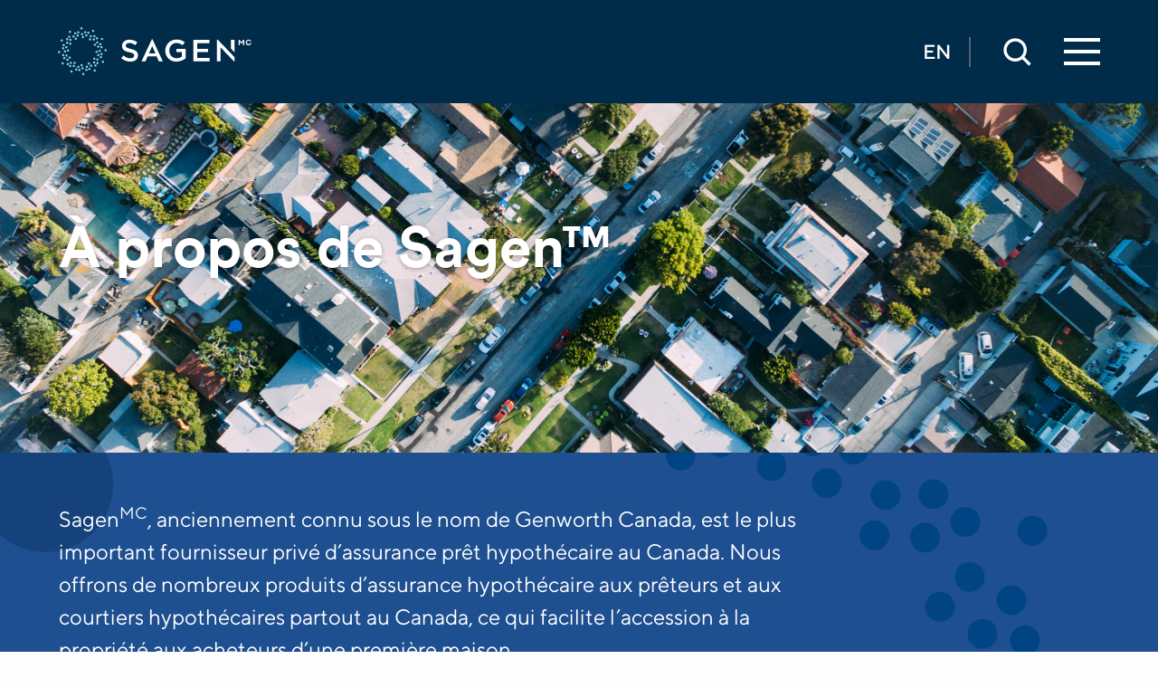

--- FILE ---
content_type: text/html; charset=UTF-8
request_url: https://www.sagen.ca/fr/a-propos-de/
body_size: 21492
content:
<!DOCTYPE html>

<html class="no-js"  lang="fr-FR">

<head>
	<meta charset="utf-8">

	<!-- Force IE to use the latest rendering engine available -->
	<meta http-equiv="X-UA-Compatible" content="IE=edge">

	<!-- Mobile Meta -->
	<meta name="viewport" content="width=device-width, initial-scale=1.0">

	<meta class="foundation-mq">

    <meta name="facebook-domain-verification" content="j6gfadv85cjkl9z0phcdwse29xroj6" />

	<!-- If Site Icon isn't set in customizer -->
	
	<link rel="pingback" href="https://www.sagen.ca/xmlrpc.php">

	<meta name='robots' content='index, follow, max-image-preview:large, max-snippet:-1, max-video-preview:-1' />
	<style>img:is([sizes="auto" i], [sizes^="auto," i]) { contain-intrinsic-size: 3000px 1500px }</style>
	
	<!-- This site is optimized with the Yoast SEO plugin v26.6 - https://yoast.com/wordpress/plugins/seo/ -->
	<title>À propos de Sagen🅪</title>
	<meta name="description" content="Sagen🅪 est le premier assureur privé de prêts hypothécaires au Canada. Nous offrons de nombreux produits d’assurance hypothécaire aux prêteurs et aux courtiers partout au Canada." />
	<link rel="canonical" href="https://www.sagen.ca/fr/a-propos-de/" />
	<meta property="og:locale" content="fr_FR" />
	<meta property="og:type" content="article" />
	<meta property="og:title" content="À propos de Sagen🅪" />
	<meta property="og:description" content="Sagen🅪 est le premier assureur privé de prêts hypothécaires au Canada. Nous offrons de nombreux produits d’assurance hypothécaire aux prêteurs et aux courtiers partout au Canada." />
	<meta property="og:url" content="https://www.sagen.ca/fr/a-propos-de/" />
	<meta property="og:site_name" content="Sagen🅪" />
	<meta property="article:modified_time" content="2025-05-28T15:45:11+00:00" />
	<meta property="og:image" content="https://www.sagen.ca/wp-content/uploads/elementor/thumbs/photo-of-people-looking-on-laptop-3182801-phqp403opz6tmb4hv7yxl17qax5f0njd5z429w6r9k.jpg" />
	<meta name="twitter:card" content="summary_large_image" />
	<meta name="twitter:label1" content="Durée de lecture estimée" />
	<meta name="twitter:data1" content="3 minutes" />
	<!-- / Yoast SEO plugin. -->


<link rel='dns-prefetch' href='//cdn.plyr.io' />
<link rel='dns-prefetch' href='//use.fontawesome.com' />
<link rel='dns-prefetch' href='//cdn.jsdelivr.net' />
<link rel="alternate" type="application/rss+xml" title="Sagen🅪 &raquo; Feed" href="https://www.sagen.ca/fr/feed/" />
<link rel="alternate" type="application/rss+xml" title="Sagen🅪 &raquo; Comments Feed" href="https://www.sagen.ca/fr/comments/feed/" />
		<style>
			.lazyload,
			.lazyloading {
				max-width: 100%;
			}
		</style>
		<link rel='stylesheet' id='social-icons-widget-widget-css' href='https://www.sagen.ca/wp-content/themes/lumosnox/functions/widgets/Social_Icons_Widget/css/social_icons_widget.css?ver=6.8.3' type='text/css' media='all' />
<style id='classic-theme-styles-inline-css' type='text/css'>
/*! This file is auto-generated */
.wp-block-button__link{color:#fff;background-color:#32373c;border-radius:9999px;box-shadow:none;text-decoration:none;padding:calc(.667em + 2px) calc(1.333em + 2px);font-size:1.125em}.wp-block-file__button{background:#32373c;color:#fff;text-decoration:none}
</style>
<link rel='stylesheet' id='bb-tcs-editor-style-shared-css' href='https://www.sagen.ca/wp-content/ups-editor-style-shared.css' type='text/css' media='all' />
<style id='global-styles-inline-css' type='text/css'>
:root{--wp--preset--aspect-ratio--square: 1;--wp--preset--aspect-ratio--4-3: 4/3;--wp--preset--aspect-ratio--3-4: 3/4;--wp--preset--aspect-ratio--3-2: 3/2;--wp--preset--aspect-ratio--2-3: 2/3;--wp--preset--aspect-ratio--16-9: 16/9;--wp--preset--aspect-ratio--9-16: 9/16;--wp--preset--color--black: #000000;--wp--preset--color--cyan-bluish-gray: #abb8c3;--wp--preset--color--white: #ffffff;--wp--preset--color--pale-pink: #f78da7;--wp--preset--color--vivid-red: #cf2e2e;--wp--preset--color--luminous-vivid-orange: #ff6900;--wp--preset--color--luminous-vivid-amber: #fcb900;--wp--preset--color--light-green-cyan: #7bdcb5;--wp--preset--color--vivid-green-cyan: #00d084;--wp--preset--color--pale-cyan-blue: #8ed1fc;--wp--preset--color--vivid-cyan-blue: #0693e3;--wp--preset--color--vivid-purple: #9b51e0;--wp--preset--gradient--vivid-cyan-blue-to-vivid-purple: linear-gradient(135deg,rgba(6,147,227,1) 0%,rgb(155,81,224) 100%);--wp--preset--gradient--light-green-cyan-to-vivid-green-cyan: linear-gradient(135deg,rgb(122,220,180) 0%,rgb(0,208,130) 100%);--wp--preset--gradient--luminous-vivid-amber-to-luminous-vivid-orange: linear-gradient(135deg,rgba(252,185,0,1) 0%,rgba(255,105,0,1) 100%);--wp--preset--gradient--luminous-vivid-orange-to-vivid-red: linear-gradient(135deg,rgba(255,105,0,1) 0%,rgb(207,46,46) 100%);--wp--preset--gradient--very-light-gray-to-cyan-bluish-gray: linear-gradient(135deg,rgb(238,238,238) 0%,rgb(169,184,195) 100%);--wp--preset--gradient--cool-to-warm-spectrum: linear-gradient(135deg,rgb(74,234,220) 0%,rgb(151,120,209) 20%,rgb(207,42,186) 40%,rgb(238,44,130) 60%,rgb(251,105,98) 80%,rgb(254,248,76) 100%);--wp--preset--gradient--blush-light-purple: linear-gradient(135deg,rgb(255,206,236) 0%,rgb(152,150,240) 100%);--wp--preset--gradient--blush-bordeaux: linear-gradient(135deg,rgb(254,205,165) 0%,rgb(254,45,45) 50%,rgb(107,0,62) 100%);--wp--preset--gradient--luminous-dusk: linear-gradient(135deg,rgb(255,203,112) 0%,rgb(199,81,192) 50%,rgb(65,88,208) 100%);--wp--preset--gradient--pale-ocean: linear-gradient(135deg,rgb(255,245,203) 0%,rgb(182,227,212) 50%,rgb(51,167,181) 100%);--wp--preset--gradient--electric-grass: linear-gradient(135deg,rgb(202,248,128) 0%,rgb(113,206,126) 100%);--wp--preset--gradient--midnight: linear-gradient(135deg,rgb(2,3,129) 0%,rgb(40,116,252) 100%);--wp--preset--font-size--small: 13px;--wp--preset--font-size--medium: 20px;--wp--preset--font-size--large: 36px;--wp--preset--font-size--x-large: 42px;--wp--preset--spacing--20: 0.44rem;--wp--preset--spacing--30: 0.67rem;--wp--preset--spacing--40: 1rem;--wp--preset--spacing--50: 1.5rem;--wp--preset--spacing--60: 2.25rem;--wp--preset--spacing--70: 3.38rem;--wp--preset--spacing--80: 5.06rem;--wp--preset--shadow--natural: 6px 6px 9px rgba(0, 0, 0, 0.2);--wp--preset--shadow--deep: 12px 12px 50px rgba(0, 0, 0, 0.4);--wp--preset--shadow--sharp: 6px 6px 0px rgba(0, 0, 0, 0.2);--wp--preset--shadow--outlined: 6px 6px 0px -3px rgba(255, 255, 255, 1), 6px 6px rgba(0, 0, 0, 1);--wp--preset--shadow--crisp: 6px 6px 0px rgba(0, 0, 0, 1);}:where(.is-layout-flex){gap: 0.5em;}:where(.is-layout-grid){gap: 0.5em;}body .is-layout-flex{display: flex;}.is-layout-flex{flex-wrap: wrap;align-items: center;}.is-layout-flex > :is(*, div){margin: 0;}body .is-layout-grid{display: grid;}.is-layout-grid > :is(*, div){margin: 0;}:where(.wp-block-columns.is-layout-flex){gap: 2em;}:where(.wp-block-columns.is-layout-grid){gap: 2em;}:where(.wp-block-post-template.is-layout-flex){gap: 1.25em;}:where(.wp-block-post-template.is-layout-grid){gap: 1.25em;}.has-black-color{color: var(--wp--preset--color--black) !important;}.has-cyan-bluish-gray-color{color: var(--wp--preset--color--cyan-bluish-gray) !important;}.has-white-color{color: var(--wp--preset--color--white) !important;}.has-pale-pink-color{color: var(--wp--preset--color--pale-pink) !important;}.has-vivid-red-color{color: var(--wp--preset--color--vivid-red) !important;}.has-luminous-vivid-orange-color{color: var(--wp--preset--color--luminous-vivid-orange) !important;}.has-luminous-vivid-amber-color{color: var(--wp--preset--color--luminous-vivid-amber) !important;}.has-light-green-cyan-color{color: var(--wp--preset--color--light-green-cyan) !important;}.has-vivid-green-cyan-color{color: var(--wp--preset--color--vivid-green-cyan) !important;}.has-pale-cyan-blue-color{color: var(--wp--preset--color--pale-cyan-blue) !important;}.has-vivid-cyan-blue-color{color: var(--wp--preset--color--vivid-cyan-blue) !important;}.has-vivid-purple-color{color: var(--wp--preset--color--vivid-purple) !important;}.has-black-background-color{background-color: var(--wp--preset--color--black) !important;}.has-cyan-bluish-gray-background-color{background-color: var(--wp--preset--color--cyan-bluish-gray) !important;}.has-white-background-color{background-color: var(--wp--preset--color--white) !important;}.has-pale-pink-background-color{background-color: var(--wp--preset--color--pale-pink) !important;}.has-vivid-red-background-color{background-color: var(--wp--preset--color--vivid-red) !important;}.has-luminous-vivid-orange-background-color{background-color: var(--wp--preset--color--luminous-vivid-orange) !important;}.has-luminous-vivid-amber-background-color{background-color: var(--wp--preset--color--luminous-vivid-amber) !important;}.has-light-green-cyan-background-color{background-color: var(--wp--preset--color--light-green-cyan) !important;}.has-vivid-green-cyan-background-color{background-color: var(--wp--preset--color--vivid-green-cyan) !important;}.has-pale-cyan-blue-background-color{background-color: var(--wp--preset--color--pale-cyan-blue) !important;}.has-vivid-cyan-blue-background-color{background-color: var(--wp--preset--color--vivid-cyan-blue) !important;}.has-vivid-purple-background-color{background-color: var(--wp--preset--color--vivid-purple) !important;}.has-black-border-color{border-color: var(--wp--preset--color--black) !important;}.has-cyan-bluish-gray-border-color{border-color: var(--wp--preset--color--cyan-bluish-gray) !important;}.has-white-border-color{border-color: var(--wp--preset--color--white) !important;}.has-pale-pink-border-color{border-color: var(--wp--preset--color--pale-pink) !important;}.has-vivid-red-border-color{border-color: var(--wp--preset--color--vivid-red) !important;}.has-luminous-vivid-orange-border-color{border-color: var(--wp--preset--color--luminous-vivid-orange) !important;}.has-luminous-vivid-amber-border-color{border-color: var(--wp--preset--color--luminous-vivid-amber) !important;}.has-light-green-cyan-border-color{border-color: var(--wp--preset--color--light-green-cyan) !important;}.has-vivid-green-cyan-border-color{border-color: var(--wp--preset--color--vivid-green-cyan) !important;}.has-pale-cyan-blue-border-color{border-color: var(--wp--preset--color--pale-cyan-blue) !important;}.has-vivid-cyan-blue-border-color{border-color: var(--wp--preset--color--vivid-cyan-blue) !important;}.has-vivid-purple-border-color{border-color: var(--wp--preset--color--vivid-purple) !important;}.has-vivid-cyan-blue-to-vivid-purple-gradient-background{background: var(--wp--preset--gradient--vivid-cyan-blue-to-vivid-purple) !important;}.has-light-green-cyan-to-vivid-green-cyan-gradient-background{background: var(--wp--preset--gradient--light-green-cyan-to-vivid-green-cyan) !important;}.has-luminous-vivid-amber-to-luminous-vivid-orange-gradient-background{background: var(--wp--preset--gradient--luminous-vivid-amber-to-luminous-vivid-orange) !important;}.has-luminous-vivid-orange-to-vivid-red-gradient-background{background: var(--wp--preset--gradient--luminous-vivid-orange-to-vivid-red) !important;}.has-very-light-gray-to-cyan-bluish-gray-gradient-background{background: var(--wp--preset--gradient--very-light-gray-to-cyan-bluish-gray) !important;}.has-cool-to-warm-spectrum-gradient-background{background: var(--wp--preset--gradient--cool-to-warm-spectrum) !important;}.has-blush-light-purple-gradient-background{background: var(--wp--preset--gradient--blush-light-purple) !important;}.has-blush-bordeaux-gradient-background{background: var(--wp--preset--gradient--blush-bordeaux) !important;}.has-luminous-dusk-gradient-background{background: var(--wp--preset--gradient--luminous-dusk) !important;}.has-pale-ocean-gradient-background{background: var(--wp--preset--gradient--pale-ocean) !important;}.has-electric-grass-gradient-background{background: var(--wp--preset--gradient--electric-grass) !important;}.has-midnight-gradient-background{background: var(--wp--preset--gradient--midnight) !important;}.has-small-font-size{font-size: var(--wp--preset--font-size--small) !important;}.has-medium-font-size{font-size: var(--wp--preset--font-size--medium) !important;}.has-large-font-size{font-size: var(--wp--preset--font-size--large) !important;}.has-x-large-font-size{font-size: var(--wp--preset--font-size--x-large) !important;}
:where(.wp-block-post-template.is-layout-flex){gap: 1.25em;}:where(.wp-block-post-template.is-layout-grid){gap: 1.25em;}
:where(.wp-block-columns.is-layout-flex){gap: 2em;}:where(.wp-block-columns.is-layout-grid){gap: 2em;}
:root :where(.wp-block-pullquote){font-size: 1.5em;line-height: 1.6;}
</style>
<link rel='stylesheet' id='plyr-css' href='https://cdn.plyr.io/3.6.2/plyr.css?ver=3.6.2' type='text/css' media='all' />
<link rel='stylesheet' id='wpml-legacy-horizontal-list-0-css' href='https://www.sagen.ca/wp-content/plugins/sitepress-multilingual-cms/templates/language-switchers/legacy-list-horizontal/style.min.css?ver=1' type='text/css' media='all' />
<link rel='stylesheet' id='wpml-menu-item-0-css' href='https://www.sagen.ca/wp-content/plugins/sitepress-multilingual-cms/templates/language-switchers/menu-item/style.min.css?ver=1' type='text/css' media='all' />
<link rel='stylesheet' id='wpforms-form-locker-frontend-css' href='https://www.sagen.ca/wp-content/plugins/wpforms-form-locker/assets/css/frontend.min.css?ver=2.8.0' type='text/css' media='all' />
<link rel='stylesheet' id='elementor-icons-css' href='https://www.sagen.ca/wp-content/plugins/elementor/assets/lib/eicons/css/elementor-icons.min.css?ver=5.45.0' type='text/css' media='all' />
<link rel='stylesheet' id='elementor-frontend-css' href='https://www.sagen.ca/wp-content/plugins/elementor/assets/css/frontend.min.css?ver=3.34.0' type='text/css' media='all' />
<link rel='stylesheet' id='elementor-post-162-css' href='https://www.sagen.ca/wp-content/uploads/elementor/css/post-162.css?ver=1766529001' type='text/css' media='all' />
<link rel='stylesheet' id='widget-image-css' href='https://www.sagen.ca/wp-content/plugins/elementor/assets/css/widget-image.min.css?ver=3.34.0' type='text/css' media='all' />
<link rel='stylesheet' id='widget-spacer-css' href='https://www.sagen.ca/wp-content/plugins/elementor/assets/css/widget-spacer.min.css?ver=3.34.0' type='text/css' media='all' />
<link rel='stylesheet' id='elementor-post-618-css' href='https://www.sagen.ca/wp-content/uploads/elementor/css/post-618.css?ver=1766547958' type='text/css' media='all' />
<link rel='stylesheet' id='katex-css' href='https://www.sagen.ca/wp-content/plugins/katex/assets/katex-0.16.22/katex.min.css?ver=2.2.5' type='text/css' media='all' />
<link rel='stylesheet' id='algolia-autocomplete-css' href='https://www.sagen.ca/wp-content/plugins/wp-search-with-algolia/css/algolia-autocomplete.css?ver=2.11.1' type='text/css' media='all' />
<link rel='stylesheet' id='ln-aos-css-css' href='https://www.sagen.ca/wp-content/themes/lumosnox/assets/scripts/aos/aos.css?ver=6.8.3' type='text/css' media='all' />
<link rel='stylesheet' id='ln-parent-style-css' href='https://www.sagen.ca/wp-content/themes/lumosnox/style.css?ver=6.8.3' type='text/css' media='all' />
<link rel='stylesheet' id='ln-child-style-css' href='https://www.sagen.ca/wp-content/themes/genworth/assets/styles/style.css?ver=1764347228' type='text/css' media='all' />
<link rel='stylesheet' id='splide-css-css' href='https://cdn.jsdelivr.net/npm/@splidejs/splide@4.1.4/dist/css/splide.min.css?ver=6.8.3' type='text/css' media='all' />
<link rel='stylesheet' id='plyr-css-css' href='https://cdn.plyr.io/3.6.2/plyr.css?ver=3.6.2' type='text/css' media='all' />
<link rel='stylesheet' id='elementor-gf-local-roboto-css' href='https://www.sagen.ca/wp-content/uploads/elementor/google-fonts/css/roboto.css?ver=1744235643' type='text/css' media='all' />
<link rel='stylesheet' id='elementor-gf-local-robotoslab-css' href='https://www.sagen.ca/wp-content/uploads/elementor/google-fonts/css/robotoslab.css?ver=1744235648' type='text/css' media='all' />
<script type="text/javascript" src="https://www.sagen.ca/wp-includes/js/jquery/jquery.min.js?ver=3.7.1" id="jquery-core-js"></script>
<script type="text/javascript" src="https://www.sagen.ca/wp-includes/js/jquery/jquery-migrate.min.js?ver=3.4.1" id="jquery-migrate-js"></script>
<script type="text/javascript" src="https://www.sagen.ca/wp-content/cache/autoptimize/js/autoptimize_single_969683b20496ac415528006228753e81.js?ver=6.8.3&#039; async=&#039;async" id="lazysizes-bg-js"></script>
<script type="text/javascript" src="https://www.sagen.ca/wp-content/cache/autoptimize/js/autoptimize_single_3150bf538edc0788afd7c673a0c5dfee.js?ver=6.8.3&#039; async=&#039;async" id="lazysizes-js"></script>
<script type="text/javascript" src="https://www.sagen.ca/wp-content/cache/autoptimize/js/autoptimize_single_859b45ca577a1ae9d07011360336fc3a.js?ver=6.8.3&#039; async=&#039;async" id="lazysizes-resp-js"></script>
<script type="text/javascript" src="https://use.fontawesome.com/3beb7d823c.js?ver=6.8.3&#039; async=&#039;async" id="ln-fontawesome-js"></script>
<link rel="https://api.w.org/" href="https://www.sagen.ca/fr/wp-json/" /><link rel="alternate" title="JSON" type="application/json" href="https://www.sagen.ca/fr/wp-json/wp/v2/pages/618" /><link rel='shortlink' href='https://www.sagen.ca/fr/?p=618' />
<link rel="alternate" title="oEmbed (JSON)" type="application/json+oembed" href="https://www.sagen.ca/fr/wp-json/oembed/1.0/embed?url=https%3A%2F%2Fwww.sagen.ca%2Ffr%2Fa-propos-de%2F" />
<link rel="alternate" title="oEmbed (XML)" type="text/xml+oembed" href="https://www.sagen.ca/fr/wp-json/oembed/1.0/embed?url=https%3A%2F%2Fwww.sagen.ca%2Ffr%2Fa-propos-de%2F&#038;format=xml" />
<meta name="generator" content="WPML ver:4.8.6 stt:1,4;" />
		<script>
			document.documentElement.className = document.documentElement.className.replace('no-js', 'js');
		</script>
				<style>
			.no-js img.lazyload {
				display: none;
			}

			figure.wp-block-image img.lazyloading {
				min-width: 150px;
			}

			.lazyload,
			.lazyloading {
				--smush-placeholder-width: 100px;
				--smush-placeholder-aspect-ratio: 1/1;
				width: var(--smush-image-width, var(--smush-placeholder-width)) !important;
				aspect-ratio: var(--smush-image-aspect-ratio, var(--smush-placeholder-aspect-ratio)) !important;
			}

						.lazyload, .lazyloading {
				opacity: 0;
			}

			.lazyloaded {
				opacity: 1;
				transition: opacity 400ms;
				transition-delay: 0ms;
			}

					</style>
		<meta name="generator" content="Elementor 3.34.0; features: additional_custom_breakpoints; settings: css_print_method-external, google_font-enabled, font_display-auto">
<style>
#ctf { display: none !important; }
	
.social-feed-header {
	padding: 60px 0;
}
</style>

<!-- Meta Pixel Code -->
<script type='text/javascript'>
!function(f,b,e,v,n,t,s){if(f.fbq)return;n=f.fbq=function(){n.callMethod?
n.callMethod.apply(n,arguments):n.queue.push(arguments)};if(!f._fbq)f._fbq=n;
n.push=n;n.loaded=!0;n.version='2.0';n.queue=[];t=b.createElement(e);t.async=!0;
t.src=v;s=b.getElementsByTagName(e)[0];s.parentNode.insertBefore(t,s)}(window,
document,'script','https://connect.facebook.net/en_US/fbevents.js');
</script>
<!-- End Meta Pixel Code -->
<script type='text/javascript'>var url = window.location.origin + '?ob=open-bridge';
            fbq('set', 'openbridge', '718219306382881', url);
fbq('init', '718219306382881', {}, {
    "agent": "wordpress-6.8.3-4.1.5"
})</script><script type='text/javascript'>
    fbq('track', 'PageView', []);
  </script>			<style>
				.e-con.e-parent:nth-of-type(n+4):not(.e-lazyloaded):not(.e-no-lazyload),
				.e-con.e-parent:nth-of-type(n+4):not(.e-lazyloaded):not(.e-no-lazyload) * {
					background-image: none !important;
				}
				@media screen and (max-height: 1024px) {
					.e-con.e-parent:nth-of-type(n+3):not(.e-lazyloaded):not(.e-no-lazyload),
					.e-con.e-parent:nth-of-type(n+3):not(.e-lazyloaded):not(.e-no-lazyload) * {
						background-image: none !important;
					}
				}
				@media screen and (max-height: 640px) {
					.e-con.e-parent:nth-of-type(n+2):not(.e-lazyloaded):not(.e-no-lazyload),
					.e-con.e-parent:nth-of-type(n+2):not(.e-lazyloaded):not(.e-no-lazyload) * {
						background-image: none !important;
					}
				}
			</style>
					<style>
			.algolia-search-highlight {
				background-color: #fffbcc;
				border-radius: 2px;
				font-style: normal;
			}
		</style>
		<link rel="icon" href="https://www.sagen.ca/wp-content/uploads/2020/06/cropped-Sagen-favicon-1-32x32.png" sizes="32x32" />
<link rel="icon" href="https://www.sagen.ca/wp-content/uploads/2020/06/cropped-Sagen-favicon-1-192x192.png" sizes="192x192" />
<link rel="apple-touch-icon" href="https://www.sagen.ca/wp-content/uploads/2020/06/cropped-Sagen-favicon-1-180x180.png" />
<meta name="msapplication-TileImage" content="https://www.sagen.ca/wp-content/uploads/2020/06/cropped-Sagen-favicon-1-270x270.png" />

			<script>(function(w,d,s,l,i){w[l]=w[l]||[];w[l].push({'gtm.start':
					new Date().getTime(),event:'gtm.js'});var f=d.getElementsByTagName(s)[0],
				j=d.createElement(s),dl=l!='dataLayer'?'&l='+l:'';j.async=true;j.src=
				'https://www.googletagmanager.com/gtm.js?id='+i+dl;f.parentNode.insertBefore(j,f);
			})(window,document,'script','dataLayer','GTM-KDDGCKR');
		</script>
	
	<link rel="preconnect" href="https://fonts.gstatic.com">
	<link href="https://fonts.googleapis.com/css2?family=Maven+Pro:wght@400;500;600;700;800;900&family=Montserrat:ital,wght@0,100;0,200;0,300;0,400;0,500;0,600;0,700;0,800;0,900;1,100;1,200;1,300;1,400;1,500;1,600;1,700;1,800;1,900&display=swap" rel="stylesheet">

</head>

<body class="wp-singular page-template page-template-template-elementor-no-above-footer page-template-template-elementor-no-above-footer-php page page-id-618 page-parent wp-custom-logo wp-theme-lumosnox wp-child-theme-genworth elementor-default elementor-kit-162 elementor-page elementor-page-618">
	<noscript><iframe src="https://www.googletagmanager.com/ns.html?id=GTM-KDDGCKR"
					  height="0" width="0" style="display:none;visibility:hidden"></iframe></noscript>

<a class="skip-link" href="#main-content">Skip to Main Content</a>

<div class="off-canvas-wrapper">

	<div class="off-canvas-content" data-off-canvas-content>

				<header class="header  " role="banner">

			<!--            Sets the header style through the customizer	-->
			
<nav class="header-menu-sagen"> <!-- navigation begins -->
	<div class="main-bar-container">
		<div class="logo left-pane">
			<a href="https://www.sagen.ca/fr/"><img class="site-logo-desktop lazyload" data-src="https://www.sagen.ca/wp-content/themes/genworth/assets/images/sagen-logo-TM_dark-bg-FR.svg" alt="Logo Sagen🅪" src="[data-uri]" /></a>
		</div>

		<div class="right-pane">

			<div class="custom-language-switcher"><a href="https://www.sagen.ca/about/" class="custom-language-code">EN</a></div>
			<button class="open-search" type="button" aria-label="Click to open search" aria-expanded="false" title="Search Sagen™">
				<img data-src="https://www.sagen.ca/wp-content/themes/genworth/assets/images/magnify.svg" alt="" class="magnify lazyload" src="[data-uri]">
				<img data-src="https://www.sagen.ca/wp-content/themes/genworth/assets/images/close.svg" alt="" class="close lazyload" src="[data-uri]">
			</button>

			<button class="hamburger hamburger--squeeze" type="button" aria-label="Click to open main menu" aria-expanded="false" title="Menu">
				<span class="hamburger-box">
					<span class="hamburger-inner"></span>
				</span>
			</button>
		</div>
	</div>
	<div class="menu-all menu-hidden">
				<div class="menu-container">
			<div class="menu-main-menu-french-container"><ul id="menu-main-menu-french" class="menu"><li id="menu-item-633" class="menu-item menu-item-type-post_type menu-item-object-page menu-item-633"><a href="https://www.sagen.ca/fr/produits-et-services/">Produits et services</a></li>
<li id="menu-item-8974" class="menu-item menu-item-type-custom menu-item-object-custom menu-item-8974"><a href="https://www.sagen.ca/fr/ups/">Nos politiques et normes de souscription</a></li>
<li id="menu-item-634" class="menu-item menu-item-type-post_type menu-item-object-page menu-item-634"><a href="https://www.sagen.ca/fr/outils-et-ressources/">Outils et ressources</a></li>
<li id="menu-item-20326" class="menu-item menu-item-type-custom menu-item-object-custom menu-item-20326"><a href="https://www.sagen.ca/fr/produits-et-services/papm/">Programme d’aide aux propriétaires de maison</a></li>
<li id="menu-item-639" class="menu-item menu-item-type-post_type menu-item-object-page menu-item-639"><a href="https://www.sagen.ca/fr/nouvelles-de-lindustrie/">Nouvelles de l’industrie</a></li>
<li id="menu-item-16836" class="menu-item menu-item-type-post_type menu-item-object-page menu-item-16836"><a href="https://www.sagen.ca/fr/evenements/">Événements</a></li>
<li id="menu-item-640" class="menu-item menu-item-type-post_type menu-item-object-page current-menu-item page_item page-item-618 current_page_item menu-item-640 active"><a href="https://www.sagen.ca/fr/a-propos-de/" aria-current="page">À propos de Sagen</a></li>
<li id="menu-item-2242" class="menu-item menu-item-type-post_type menu-item-object-page menu-item-2242"><a href="https://www.sagen.ca/fr/nous-joindre/">Communiquez avec nous</a></li>
</ul></div>		</div>

		<div class="bottom-row">
			<div class="button">
				<span class="main-button-text">MonSagen</span>
										<a href="https://my.sagen.ca/mysagen/login" target="_blank" class="sub-button-text lg-font button-sub">Lancer MonSagen</a>
										<a href="https://www.sagen.ca/wp-content/uploads/2024/02/SGN-Sign-Up-Print-Certificate-FR-v1.1.pdf" target="_blank" class="sub-button-text lg-font button-sub">Inscrivez-vous/Comment imprimer un certificat</a>
							</div>
			<div class="top-menu-container">
	<div class="menu-top-menu-french-container"><ul id="menu-top-menu-french" class="menu"><li id="menu-item-2256" class="menu-item menu-item-type-post_type menu-item-object-page menu-item-2256"><a href="https://www.sagen.ca/fr/a-propos-de/relations-avec-les-investisseurs/">Relations avec les investisseurs</a></li>
<li id="menu-item-14032" class="menu-item menu-item-type-post_type menu-item-object-page menu-item-14032"><a href="https://www.sagen.ca/fr/carrieres/">Carrières chez Sagen</a></li>
<li id="menu-item-wpml-ls-4-en" class="menu-item wpml-ls-slot-4 wpml-ls-item wpml-ls-item-en wpml-ls-menu-item wpml-ls-first-item wpml-ls-last-item menu-item-type-wpml_ls_menu_item menu-item-object-wpml_ls_menu_item menu-item-wpml-ls-4-en"><a href="https://www.sagen.ca/about/" title="Passer à English" aria-label="Passer à English" role="menuitem"><span class="wpml-ls-native" lang="en">English</span></a></li>
</ul></div></div>
		</div>
	</div>
	<div class="nav-search">

	
<form role="search" method="get" class="search-form" action="https://www.sagen.ca/fr/">
	        <input type="hidden" name="index" value="searchable_posts">
	
    <label for="enter-search" aria-label="Enter search here">
        <span class="screen-reader-text">Search for:</span>
        <input type="search" class="search-field" id="enter-search"
               placeholder="Saisissez votre recherche"
               value="" name="s"
               title="Search for:" aria-label="Enter search here"
			                data-indexes="searchable_posts"
			        />
    </label>
    <button type="submit" class="search-submit button" aria-label="Submit and search"><img
                data-src="https://www.sagen.ca/wp-content/themes/genworth/assets/images/magnify-light-blue.svg"
                alt="" src="[data-uri]" class="lazyload"></button>
</form>

	<div class="quick-links">
		<h4>Liens rapides</h4>
		<ul>
			<li><a href="https://www.sagen.ca/fr/produits-et-services/travailleurs-independants/">Programme Travailleurs indépendants (Solution A)</a></li>
			<li><a href="https://www.sagen.ca/fr/produits-et-services/papm/">Programme d’aide aux propriétaires de maison</a></li>
		</ul>
	</div>
</div>
</nav> <!-- navigation ends -->
		</header> <!-- end .header -->

		<main role="main" id="main-content">  <!-- begin main section -->

<div class="lumos-elementor-template">

	<div class="inner-content">

		<main class="main" role="main">

			
					<article id="post-618" class="post-618 page type-page status-publish hentry" >
	<section class="entry-content" >
				<div data-elementor-type="wp-page" data-elementor-id="618" class="elementor elementor-618 elementor-79" data-elementor-post-type="page">
						<section class="elementor-section elementor-top-section elementor-element elementor-element-9c587a4 elementor-section-content-middle elementor-hero  elementor-section-height-min-height elementor-section-boxed elementor-section-height-default elementor-section-items-middle" data-id="9c587a4" data-element_type="section" data-settings="{&quot;background_background&quot;:&quot;classic&quot;}">
							<div class="elementor-background-overlay"></div>
							<div class="elementor-container elementor-column-gap-default">
					<div class="elementor-column elementor-col-100 elementor-top-column elementor-element elementor-element-d99d750" data-id="d99d750" data-element_type="column">
			<div class="elementor-widget-wrap elementor-element-populated">
						<section class="elementor-section elementor-inner-section elementor-element elementor-element-75e7774 elementor-reduce-width elementor-section-boxed elementor-section-height-default elementor-section-height-default" data-id="75e7774" data-element_type="section">
						<div class="elementor-container elementor-column-gap-default">
					<div class="elementor-column elementor-col-100 elementor-inner-column elementor-element elementor-element-61e7600" data-id="61e7600" data-element_type="column">
			<div class="elementor-widget-wrap elementor-element-populated">
						<div class="elementor-element elementor-element-71dae72 elementor-widget elementor-widget-text-editor" data-id="71dae72" data-element_type="widget" data-widget_type="text-editor.default">
				<div class="elementor-widget-container">
									<h1 class="white-text">À propos de Sagen™</h1>
								</div>
				</div>
					</div>
		</div>
					</div>
		</section>
					</div>
		</div>
					</div>
		</section>
				<section class="elementor-section elementor-top-section elementor-element elementor-element-b093129 supergraphic-partial not-mobile elementor-section-boxed elementor-section-height-default elementor-section-height-default" data-id="b093129" data-element_type="section" data-settings="{&quot;background_background&quot;:&quot;classic&quot;}">
						<div class="elementor-container elementor-column-gap-default">
					<div class="elementor-column elementor-col-100 elementor-top-column elementor-element elementor-element-022f05e" data-id="022f05e" data-element_type="column">
			<div class="elementor-widget-wrap elementor-element-populated">
						<section class="elementor-section elementor-inner-section elementor-element elementor-element-b022385 elementor-reduce-width elementor-section-boxed elementor-section-height-default elementor-section-height-default" data-id="b022385" data-element_type="section">
						<div class="elementor-container elementor-column-gap-default">
					<div class="elementor-column elementor-col-50 elementor-inner-column elementor-element elementor-element-17005f0" data-id="17005f0" data-element_type="column">
			<div class="elementor-widget-wrap elementor-element-populated">
						<div class="elementor-element elementor-element-e0425f2 elementor-widget elementor-widget-text-editor" data-id="e0425f2" data-element_type="widget" data-widget_type="text-editor.default">
				<div class="elementor-widget-container">
									<p class="xl-font white-text elementor-circle-dark">Sagen<sup>MC</sup>, anciennement connu sous le nom de Genworth Canada, est le plus important fournisseur privé d’assurance prêt hypothécaire au Canada. Nous offrons de nombreux produits d’assurance hypothécaire aux prêteurs et aux courtiers hypothécaires partout au Canada, ce qui facilite l’accession à la propriété aux acheteurs d’une première maison.</p>
<p class="md-font white-text">Les membres de nos équipes expérimentées de directeurs de comptes régionaux et de souscripteurs travaillent ensemble pour offrir à chaque établissement de crédit le plus haut niveau de service. En plus de nos produits, Sagen offre des programmes permanents d’éducation et de formation sur l’industrie, ainsi que des études de marché continues et approfondies qui nous permettent de fournir des renseignements précis et percutants sur les tendances actuelles de l’industrie.</p>								</div>
				</div>
				<div class="elementor-element elementor-element-858ff2f elementor-widget__width-auto elementor-widget elementor-widget-text-editor" data-id="858ff2f" data-element_type="widget" data-widget_type="text-editor.default">
				<div class="elementor-widget-container">
									<p><a class="lg-font white-link bolder add-arrow" href="https://www.sagen.ca/fr/a-propos-de/qui-nous-sommes/">En savoir plus sur notre histoire</a></p>
								</div>
				</div>
					</div>
		</div>
				<div class="elementor-column elementor-col-50 elementor-inner-column elementor-element elementor-element-2707a70" data-id="2707a70" data-element_type="column">
			<div class="elementor-widget-wrap">
							</div>
		</div>
					</div>
		</section>
					</div>
		</div>
					</div>
		</section>
				<section class="elementor-section elementor-top-section elementor-element elementor-element-b1cb9d4 elementor-section-content-middle elementor-block  elementor-section-boxed elementor-section-height-default elementor-section-height-default" data-id="b1cb9d4" data-element_type="section">
						<div class="elementor-container elementor-column-gap-default">
					<div class="elementor-column elementor-col-100 elementor-top-column elementor-element elementor-element-a407260" data-id="a407260" data-element_type="column">
			<div class="elementor-widget-wrap elementor-element-populated">
						<section class="elementor-section elementor-inner-section elementor-element elementor-element-43affbf elementor-section-content-middle elementor-reduce-width elementor-charmer-right elementor-section-boxed elementor-section-height-default elementor-section-height-default" data-id="43affbf" data-element_type="section">
						<div class="elementor-container elementor-column-gap-default">
					<div class="elementor-column elementor-col-50 elementor-inner-column elementor-element elementor-element-61e0eb0" data-id="61e0eb0" data-element_type="column">
			<div class="elementor-widget-wrap elementor-element-populated">
						<div class="elementor-element elementor-element-8ff434c elementor-widget elementor-widget-image" data-id="8ff434c" data-element_type="widget" data-widget_type="image.default">
				<div class="elementor-widget-container">
															<img decoding="async" data-src="https://www.sagen.ca/wp-content/uploads/elementor/thumbs/photo-of-people-looking-on-laptop-3182801-phqp403opz6tmb4hv7yxl17qax5f0njd5z429w6r9k.jpg" title="photo-of-people-looking-on-laptop-3182801" alt="Quatre personnes assises à une table et en interaction pendant une réunion" src="[data-uri]" class="lazyload" style="--smush-placeholder-width: 768px; --smush-placeholder-aspect-ratio: 768/500;" />															</div>
				</div>
					</div>
		</div>
				<div class="elementor-column elementor-col-50 elementor-inner-column elementor-element elementor-element-a7b5ce7" data-id="a7b5ce7" data-element_type="column">
			<div class="elementor-widget-wrap elementor-element-populated">
						<div class="elementor-element elementor-element-0c3de27 elementor-widget elementor-widget-text-editor" data-id="0c3de27" data-element_type="widget" data-widget_type="text-editor.default">
				<div class="elementor-widget-container">
									<h2 class="circle">Propulsée par les gens</h2>
<p class="md-font">Rencontrez nos cadres supérieurs, les chefs de notre maison Sagen<sup>MC</sup>.</p>
								</div>
				</div>
				<div class="elementor-element elementor-element-619a13f elementor-widget elementor-widget-button" data-id="619a13f" data-element_type="widget" data-widget_type="button.default">
				<div class="elementor-widget-container">
									<div class="elementor-button-wrapper">
					<a class="elementor-button elementor-button-link elementor-size-md" href="https://www.sagen.ca/fr/a-propos-de/cadres-superieurs/">
						<span class="elementor-button-content-wrapper">
									<span class="elementor-button-text">Rencontrez l’équipe</span>
					</span>
					</a>
				</div>
								</div>
				</div>
					</div>
		</div>
					</div>
		</section>
					</div>
		</div>
					</div>
		</section>
				<section class="elementor-section elementor-top-section elementor-element elementor-element-d7d67c2 elementor-section-boxed elementor-section-height-default elementor-section-height-default" data-id="d7d67c2" data-element_type="section" data-settings="{&quot;background_background&quot;:&quot;classic&quot;}">
						<div class="elementor-container elementor-column-gap-default">
					<div class="elementor-column elementor-col-100 elementor-top-column elementor-element elementor-element-359f537" data-id="359f537" data-element_type="column">
			<div class="elementor-widget-wrap elementor-element-populated">
						<section class="elementor-section elementor-inner-section elementor-element elementor-element-1be36ec corp-social elementor-section-boxed elementor-section-height-default elementor-section-height-default" data-id="1be36ec" data-element_type="section" data-settings="{&quot;background_background&quot;:&quot;classic&quot;}">
						<div class="elementor-container elementor-column-gap-default">
					<div class="elementor-column elementor-col-50 elementor-inner-column elementor-element elementor-element-89573b5" data-id="89573b5" data-element_type="column">
			<div class="elementor-widget-wrap elementor-element-populated">
						<div class="elementor-element elementor-element-a1406de elementor-widget elementor-widget-text-editor" data-id="a1406de" data-element_type="widget" data-widget_type="text-editor.default">
				<div class="elementor-widget-container">
									<h3>Responsabilité des entreprises et responsabilité sociale</h3>
<p class="md-font">Sagen est devenue le plus important assureur privé de prêts hypothécaires résidentiels au Canada, mais ce qui nous rend réellement fiers, c’est de pouvoir aider les Canadiens à emménager dans leur première propriété et de bâtir des collectivités solides et dynamiques d’un océan à l’autre, maintenant plus que jamais.</p>								</div>
				</div>
				<div class="elementor-element elementor-element-2e91563 elementor-widget__width-auto elementor-widget elementor-widget-button" data-id="2e91563" data-element_type="widget" data-widget_type="button.default">
				<div class="elementor-widget-container">
									<div class="elementor-button-wrapper">
					<a class="elementor-button elementor-button-link elementor-size-sm" href="https://www.sagen.ca/fr/a-propos-de/responsabilite-entreprises-responsabilite-sociale/" target="_blank">
						<span class="elementor-button-content-wrapper">
									<span class="elementor-button-text">En savoir plus</span>
					</span>
					</a>
				</div>
								</div>
				</div>
				<div class="elementor-element elementor-element-56a9165 elementor-widget elementor-widget-text-editor" data-id="56a9165" data-element_type="widget" data-widget_type="text-editor.default">
				<div class="elementor-widget-container">
									<p class="sm-font"><a class="elementor-underline" href="https://www.sagen.ca/wp-content/uploads/2025/05/GNWRB-960-PAS-2024_FR_Final.pdf" target="_blank" rel="noopener">Voir le rapport</a></p>								</div>
				</div>
					</div>
		</div>
				<div class="elementor-column elementor-col-50 elementor-inner-column elementor-element elementor-element-085b7b3" data-id="085b7b3" data-element_type="column">
			<div class="elementor-widget-wrap elementor-element-populated">
						<div class="elementor-element elementor-element-a74774f elementor-widget elementor-widget-image" data-id="a74774f" data-element_type="widget" data-widget_type="image.default">
				<div class="elementor-widget-container">
															<img fetchpriority="high" decoding="async" width="548" height="365" src="https://www.sagen.ca/wp-content/uploads/2023/01/pexels-rodnae-productions-6646867_edit-548x365.jpeg" class="attachment-charmer size-charmer wp-image-14425" alt="" srcset="https://www.sagen.ca/wp-content/uploads/2023/01/pexels-rodnae-productions-6646867_edit-548x365.jpeg 548w, https://www.sagen.ca/wp-content/uploads/2023/01/pexels-rodnae-productions-6646867_edit-500x333.jpeg 500w, https://www.sagen.ca/wp-content/uploads/2023/01/pexels-rodnae-productions-6646867_edit-1024x683.jpeg 1024w, https://www.sagen.ca/wp-content/uploads/2023/01/pexels-rodnae-productions-6646867_edit-768x512.jpeg 768w, https://www.sagen.ca/wp-content/uploads/2023/01/pexels-rodnae-productions-6646867_edit-1536x1024.jpeg 1536w, https://www.sagen.ca/wp-content/uploads/2023/01/pexels-rodnae-productions-6646867_edit-2048x1366.jpeg 2048w, https://www.sagen.ca/wp-content/uploads/2023/01/pexels-rodnae-productions-6646867_edit-450x300.jpeg 450w, https://www.sagen.ca/wp-content/uploads/2023/01/pexels-rodnae-productions-6646867_edit-850x567.jpeg 850w, https://www.sagen.ca/wp-content/uploads/2023/01/pexels-rodnae-productions-6646867_edit-1200x800.jpeg 1200w, https://www.sagen.ca/wp-content/uploads/2023/01/pexels-rodnae-productions-6646867_edit-90x60.jpeg 90w, https://www.sagen.ca/wp-content/uploads/2023/01/pexels-rodnae-productions-6646867_edit.jpeg 2560w" sizes="(max-width: 548px) 100vw, 548px" />															</div>
				</div>
					</div>
		</div>
					</div>
		</section>
					</div>
		</div>
					</div>
		</section>
				<section class="elementor-section elementor-top-section elementor-element elementor-element-bdb4ae3 elementor-section-boxed elementor-section-height-default elementor-section-height-default" data-id="bdb4ae3" data-element_type="section" data-settings="{&quot;background_background&quot;:&quot;classic&quot;}">
						<div class="elementor-container elementor-column-gap-default">
					<div class="elementor-column elementor-col-100 elementor-top-column elementor-element elementor-element-2b7741d" data-id="2b7741d" data-element_type="column">
			<div class="elementor-widget-wrap elementor-element-populated">
						<section class="elementor-section elementor-inner-section elementor-element elementor-element-717d1bc corp-social elementor-section-boxed elementor-section-height-default elementor-section-height-default" data-id="717d1bc" data-element_type="section" data-settings="{&quot;background_background&quot;:&quot;classic&quot;}">
						<div class="elementor-container elementor-column-gap-default">
					<div class="elementor-column elementor-col-50 elementor-inner-column elementor-element elementor-element-bc1e0fc" data-id="bc1e0fc" data-element_type="column">
			<div class="elementor-widget-wrap elementor-element-populated">
						<div class="elementor-element elementor-element-0158539 elementor-widget elementor-widget-text-editor" data-id="0158539" data-element_type="widget" data-widget_type="text-editor.default">
				<div class="elementor-widget-container">
									<h3>Notre engagement envers l’environnement, la société et la gouvernance</h3>
<p class="md-font">Apprenez-en davantage sur la façon dont la culture de Sagen<sup>MC</sup> propulsée par les gens oriente nos efforts pour aider les collectivités partout au Canada.</p>								</div>
				</div>
				<div class="elementor-element elementor-element-fe8dac8 elementor-widget__width-auto elementor-widget elementor-widget-button" data-id="fe8dac8" data-element_type="widget" data-widget_type="button.default">
				<div class="elementor-widget-container">
									<div class="elementor-button-wrapper">
					<a class="elementor-button elementor-button-link elementor-size-sm" href="http://investisseur.sagen.ca/French/esg/default.aspx" target="_blank">
						<span class="elementor-button-content-wrapper">
									<span class="elementor-button-text">En savoir plus</span>
					</span>
					</a>
				</div>
								</div>
				</div>
				<div class="elementor-element elementor-element-b82e088 elementor-widget elementor-widget-text-editor" data-id="b82e088" data-element_type="widget" data-widget_type="text-editor.default">
				<div class="elementor-widget-container">
									<p class="sm-font"><a class="elementor-underline" href="https://investisseur.sagen.ca/French/esg/declarations-de-responsabilite-publique/default.aspx" target="_blank" rel="noopener">Voir tous les rapports antérieurs</a></p>
								</div>
				</div>
					</div>
		</div>
				<div class="elementor-column elementor-col-50 elementor-inner-column elementor-element elementor-element-9a73bdb" data-id="9a73bdb" data-element_type="column">
			<div class="elementor-widget-wrap elementor-element-populated">
						<div class="elementor-element elementor-element-60476e8 elementor-widget elementor-widget-image" data-id="60476e8" data-element_type="widget" data-widget_type="image.default">
				<div class="elementor-widget-container">
															<img decoding="async" width="548" height="365" data-src="https://www.sagen.ca/wp-content/uploads/2020/08/responsibility-548x365.jpg" class="attachment-charmer size-charmer wp-image-1797 lazyload" alt="Des arbres dans une forêt où le soleil perce à travers les branches" src="[data-uri]" style="--smush-placeholder-width: 548px; --smush-placeholder-aspect-ratio: 548/365;" />															</div>
				</div>
					</div>
		</div>
					</div>
		</section>
					</div>
		</div>
					</div>
		</section>
				<section class="elementor-section elementor-top-section elementor-element elementor-element-e6cf7e5 elementor-block elementor-section-boxed elementor-section-height-default elementor-section-height-default" data-id="e6cf7e5" data-element_type="section">
						<div class="elementor-container elementor-column-gap-default">
					<div class="elementor-column elementor-col-100 elementor-top-column elementor-element elementor-element-ab8db98" data-id="ab8db98" data-element_type="column">
			<div class="elementor-widget-wrap elementor-element-populated">
						<section class="elementor-section elementor-inner-section elementor-element elementor-element-62b6445 elementor-section-content-middle elementor-reduce-width about-2card elementor-section-boxed elementor-section-height-default elementor-section-height-default" data-id="62b6445" data-element_type="section">
						<div class="elementor-container elementor-column-gap-default">
					<div class="elementor-column elementor-col-50 elementor-inner-column elementor-element elementor-element-88267b2" data-id="88267b2" data-element_type="column">
			<div class="elementor-widget-wrap elementor-element-populated">
						<div class="elementor-element elementor-element-743b362 elementor-widget elementor-widget-spacer" data-id="743b362" data-element_type="widget" data-widget_type="spacer.default">
				<div class="elementor-widget-container">
							<div class="elementor-spacer">
			<div class="elementor-spacer-inner"></div>
		</div>
						</div>
				</div>
				<div class="elementor-element elementor-element-20ceabf elementor-widget elementor-widget-image" data-id="20ceabf" data-element_type="widget" data-widget_type="image.default">
				<div class="elementor-widget-container">
																<a href="https://www.sagen.ca/fr/a-propos-de/relations-avec-les-investisseurs/">
							<img decoding="async" data-src="https://www.sagen.ca/wp-content/uploads/elementor/thumbs/SGN-APR-Borrowed-dowpayment-webinar-thumbnail-Ev1-pnxoqf48f0qi3gliy1bad50rzes0g4dinaztc3hsj0.png" title="SGN APR Borrowed dowpayment webinar thumbnail Ev1" alt="SGN APR Borrowed dowpayment webinar thumbnail Ev1" src="[data-uri]" class="lazyload" style="--smush-placeholder-width: 768px; --smush-placeholder-aspect-ratio: 768/350;" />								</a>
															</div>
				</div>
				<div class="elementor-element elementor-element-f8c528c elementor-widget elementor-widget-text-editor" data-id="f8c528c" data-element_type="widget" data-widget_type="text-editor.default">
				<div class="elementor-widget-container">
									<h4>Relations avec les investisseurs</h4>
<p class="md-font">Consultez les rapports annuels, les communiqués de presse et bien plus.</p>
<a class="md-font bolder elementor-underline" href="https://www.sagen.ca/fr/a-propos-de/relations-avec-les-investisseurs/">En savoir plus</a>								</div>
				</div>
					</div>
		</div>
				<div class="elementor-column elementor-col-50 elementor-inner-column elementor-element elementor-element-7ea8296" data-id="7ea8296" data-element_type="column">
			<div class="elementor-widget-wrap elementor-element-populated">
						<div class="elementor-element elementor-element-2646605 elementor-widget elementor-widget-image" data-id="2646605" data-element_type="widget" data-widget_type="image.default">
				<div class="elementor-widget-container">
																<a href="https://investisseur.sagen.ca/French/gouvernance/documents-de-gouvernance/default.aspx" target="_blank">
							<img decoding="async" data-src="https://www.sagen.ca/wp-content/uploads/elementor/thumbs/dylan-gillis-KdeqA3aTnBY-unsplash-1-phqp3z5uj54olt5filjm7vp94rlqw4guxm7tr6fovg.jpg" title="" alt="Paires de mains reposant sur une table et une paire de mains écrivant des notes sur un bloc-notes" src="[data-uri]" class="lazyload" style="--smush-placeholder-width: 768px; --smush-placeholder-aspect-ratio: 768/350;" />								</a>
															</div>
				</div>
				<div class="elementor-element elementor-element-53e64b0 elementor-widget elementor-widget-text-editor" data-id="53e64b0" data-element_type="widget" data-widget_type="text-editor.default">
				<div class="elementor-widget-container">
									<h4>Conseil d’administration</h4>
<p class="md-font">Découvrez le conseil d’administration</p>
<a class="md-font bolder elementor-underline" href="http://investisseur.sagen.ca/French/a-propos-de-nous/conseil-dadministration/default.aspx" target="_blank" rel="noopener">En savoir plus</a>								</div>
				</div>
					</div>
		</div>
					</div>
		</section>
					</div>
		</div>
					</div>
		</section>
				<section class="elementor-section elementor-top-section elementor-element elementor-element-cfde2fb join-the-team supergraphic-partial not-mobile elementor-section-boxed elementor-section-height-default elementor-section-height-default" data-id="cfde2fb" data-element_type="section" data-settings="{&quot;background_background&quot;:&quot;classic&quot;}">
						<div class="elementor-container elementor-column-gap-default">
					<div class="elementor-column elementor-col-33 elementor-top-column elementor-element elementor-element-b748a75" data-id="b748a75" data-element_type="column">
			<div class="elementor-widget-wrap elementor-element-populated">
						<div class="elementor-element elementor-element-d2ec786 elementor-widget elementor-widget-text-editor" data-id="d2ec786" data-element_type="widget" data-widget_type="text-editor.default">
				<div class="elementor-widget-container">
									<h4 class="white-text h2-large elementor-circle-dark">Joignez-vous à l’équipe</h4>
								</div>
				</div>
					</div>
		</div>
				<div class="elementor-column elementor-col-33 elementor-top-column elementor-element elementor-element-60079a2" data-id="60079a2" data-element_type="column">
			<div class="elementor-widget-wrap elementor-element-populated">
						<div class="elementor-element elementor-element-19a38d5 elementor-widget elementor-widget-text-editor" data-id="19a38d5" data-element_type="widget" data-widget_type="text-editor.default">
				<div class="elementor-widget-container">
									<p class="lg-font white-text">Vous désirez travailler avec une équipe de collègues talentueux et dévoués et faire une différence concrète? Vous êtes au bon endroit.</p>								</div>
				</div>
				<div class="elementor-element elementor-element-124249c elementor-widget__width-auto elementor-widget elementor-widget-text-editor" data-id="124249c" data-element_type="widget" data-widget_type="text-editor.default">
				<div class="elementor-widget-container">
									<p><a class="lg-font white-link bolder add-arrow" href="https://www.sagen.ca/fr/carrieres/">Afficher les offres actuelles</a></p>
								</div>
				</div>
					</div>
		</div>
				<div class="elementor-column elementor-col-33 elementor-top-column elementor-element elementor-element-6745d2e" data-id="6745d2e" data-element_type="column">
			<div class="elementor-widget-wrap">
							</div>
		</div>
					</div>
		</section>
				</div>
			</section> <!-- end article section -->
</article> <!-- end article -->

					
		</main> <!-- end #main -->

	</div> <!-- end #inner-content -->

</div> <!-- end #content -->

</main> <!--end of main-->

<footer class="footer" role="contentinfo" id="footer">
	<div class="inner-footer limit-width">
		<p class="copyright">&copy; 2026, Sagen<sup>MC</sup></p>
		<nav class="footer-menu"> <!-- navigation begins -->
						<div class="footer-menu-container">

				<div class="menu-footer-menu-french-container"><ul id="menu-footer-menu-french" class="menu"><li id="menu-item-32276" class="menu-item menu-item-type-custom menu-item-object-custom menu-item-32276"><a href="https://www.sagen.ca/wp-content/uploads/2025/09/Sagen.Complaints.FR_.pdf">Plaintes</a></li>
<li id="menu-item-2254" class="menu-item menu-item-type-post_type menu-item-object-page menu-item-2254"><a href="https://www.sagen.ca/fr/accessibilite/">Accessibilité</a></li>
<li id="menu-item-2277" class="menu-item menu-item-type-post_type menu-item-object-page menu-item-2277"><a href="https://www.sagen.ca/fr/politique-de-confidentialite/">Politique de confidentialité</a></li>
</ul></div>			</div>

			<div class="social-icons">
    <a class="facebook-button" href="https://www.facebook.com/sagencanada/" target="_blank">
        <i class="fa fa-facebook"></i>
    </a>
    <a class="twitter-button" href="https://twitter.com/sagen" target="_blank">
        <svg width="19" height="19" viewBox="0 0 19 19" fill="none" xmlns="http://www.w3.org/2000/svg">
            <path
                d="M11.3011 8.04769C13.645 5.38492 15.9854 2.73304 18.3858 0.00585596C18.1151 0.00585596 16.8035 0.0200774 16.6339 0.0158946C15.3506 1.59448 13.3965 3.77622 12.049 5.30461C11.5624 5.85674 11.069 6.40385 10.5636 6.96936C10.471 6.85057 10.4068 6.77696 10.3511 6.69748C8.85536 4.57263 7.14802 2.13239 5.66342 0C4.03661 0.0125484 1.98918 0.00501934 0.36237 0.00669246C0.25957 0.00669246 0.155913 0.0267699 0.0248432 0.0401548C0.109653 0.172331 0.165337 0.267699 0.22873 0.358883C2.4929 3.58047 4.75535 6.80456 7.03066 10.0186C7.08806 10.0998 7.37076 10.5507 7.40417 10.5766L7.1583 10.8677C6.87989 11.1463 6.62546 11.4466 6.36503 11.7419C4.64484 13.6928 2.92552 15.6436 1.2079 17.5962C0.816403 18.0412 0.432616 18.4938 0 18.9957C0.543126 18.9957 1.23617 19.0099 1.69106 18.9865L6.76766 13.1883C7.22341 12.6688 7.68858 12.1569 8.15975 11.6298C9.83282 14.0073 13.4085 18.9798 13.5576 18.9815C15.3412 19.0033 17.1248 18.9957 19 18.9957C16.4043 15.304 13.86 11.6859 11.302 8.04769H11.3011ZM14.1547 17.8112C11.0964 13.5539 7.85306 9.04905 4.80333 4.78595C4.04689 3.72938 3.29045 2.6728 2.53488 1.61539C2.46463 1.51752 2.40038 1.41546 2.29844 1.26237C3.14654 1.26237 3.92696 1.25316 4.70652 1.2724L4.80247 1.27491C8.63777 6.62554 12.8526 12.4706 16.6819 17.8254C16.6056 17.6949 16.729 17.8915 16.6819 17.8254C15.8766 17.8254 14.8966 17.8388 14.1556 17.8137"
                fill="white" />
        </svg>
    </a><a class="linkedin-button" href="https://www.linkedin.com/company/sagencanada/" target="_blank">
        <i class="fa fa-linkedin"></i>
    </a>
    </a><a class="instagram-button" href="https://www.instagram.com/sagencanada/" target="_blank">
        <i class="fa fa-instagram"></i>
    </a>
</div>		</nav> <!-- navigation ends -->
	</div>

</footer> <!-- end .footer -->

</div>  <!-- end .off-canvas-content -->

</div> <!-- end .off-canvas-wrapper -->

<script type="speculationrules">
{"prefetch":[{"source":"document","where":{"and":[{"href_matches":"\/fr\/*"},{"not":{"href_matches":["\/wp-*.php","\/wp-admin\/*","\/wp-content\/uploads\/*","\/wp-content\/*","\/wp-content\/plugins\/*","\/wp-content\/themes\/genworth\/*","\/wp-content\/themes\/lumosnox\/*","\/fr\/*\\?(.+)"]}},{"not":{"selector_matches":"a[rel~=\"nofollow\"]"}},{"not":{"selector_matches":".no-prefetch, .no-prefetch a"}}]},"eagerness":"conservative"}]}
</script>
    <!-- Meta Pixel Event Code -->
    <script type='text/javascript'>
        document.addEventListener( 'wpcf7mailsent', function( event ) {
        if( "fb_pxl_code" in event.detail.apiResponse){
            eval(event.detail.apiResponse.fb_pxl_code);
        }
        }, false );
    </script>
    <!-- End Meta Pixel Event Code -->
        <div id='fb-pxl-ajax-code'></div>			<script>
				const lazyloadRunObserver = () => {
					const lazyloadBackgrounds = document.querySelectorAll( `.e-con.e-parent:not(.e-lazyloaded)` );
					const lazyloadBackgroundObserver = new IntersectionObserver( ( entries ) => {
						entries.forEach( ( entry ) => {
							if ( entry.isIntersecting ) {
								let lazyloadBackground = entry.target;
								if( lazyloadBackground ) {
									lazyloadBackground.classList.add( 'e-lazyloaded' );
								}
								lazyloadBackgroundObserver.unobserve( entry.target );
							}
						});
					}, { rootMargin: '200px 0px 200px 0px' } );
					lazyloadBackgrounds.forEach( ( lazyloadBackground ) => {
						lazyloadBackgroundObserver.observe( lazyloadBackground );
					} );
				};
				const events = [
					'DOMContentLoaded',
					'elementor/lazyload/observe',
				];
				events.forEach( ( event ) => {
					document.addEventListener( event, lazyloadRunObserver );
				} );
			</script>
			<script type="text/javascript">var algolia = {"debug":false,"application_id":"SYG5DF5XFO","search_api_key":"f3e32f3fa64eb7d06c31cd491dc4a0c4","powered_by_enabled":false,"insights_enabled":false,"search_hits_per_page":"10","query":"","indices":{"searchable_posts":{"name":"prod_searchable_posts","id":"searchable_posts","enabled":true,"replicas":[]},"posts_ups-chapter":{"name":"prod_posts_ups-chapter","id":"posts_ups-chapter","enabled":true,"replicas":[]}},"autocomplete":{"sources":[{"index_id":"searchable_posts","index_name":"prod_searchable_posts","label":"All posts","admin_name":"All posts","position":10,"max_suggestions":5,"tmpl_suggestion":"autocomplete-post-suggestion","enabled":true},{"index_id":"posts_ups-chapter","index_name":"prod_posts_ups-chapter","label":"UPS Chapters","admin_name":"UPS Chapters","position":10,"max_suggestions":16,"tmpl_suggestion":"autocomplete-post-suggestion","enabled":true}],"input_selector":"input[name='s']:not(.no-autocomplete):not(#adminbar-search)"}};</script>
<script type="text/html" id="tmpl-autocomplete-header">
	<div class="autocomplete-header">
	</div>
</script>

<script type="text/html" id="tmpl-autocomplete-post-suggestion">
	<a class="suggestion-link" href="{{ data.filteredUrl }}" title="{{ data.post_title }}">
		<# if ( data.images.thumbnail ) { #>
			<img class="suggestion-post-thumbnail" src="{{ data.images.thumbnail.url }}" alt="{{ data.post_title }}">
		<# } #>
		<div class="suggestion-post-attributes">
			<# if ( data.post_type == "ups-chapter") { #>
				<div class="suggestion-post-breadcrumbs">
					<# if ( data.section ) { #>
						{{{ data.section }}}
					<# } #>
					<# if ( data.subsection ) { #>
						> {{{ data.subsection }}}
					<# } #>
				</div>
			<# } #>
			<span class="suggestion-post-title">
				<# if ( data.post_type == "webinar") { #>
					Webinaires:
				<# } #>
				<# if ( data.post_type == "appraiser") { #>
					Évaluateurs:
				<# } #>
				<# if ( data.post_type == "lender-form") { #>
					Formulaires et feuilles de travail:
				<# } #>

				<# if ( data.subsection ) { #>
					{{{ data._highlightResult.subsection }}}
				<# } else if ( data.section ) { #>
					{{{ data._highlightResult.section }}}
				<# } else { #>
					{{{ data._highlightResult.post_title.value }}}
				<# } #>

				<# if ( data.post_type == "lender-form") { #>
					<i class="fa fa-file-pdf-o"></i>
				<# } #>
			</span>
			<# if ( data._snippetResult['content'] ) { #>
				<span class="suggestion-post-content">
					{{{ data._snippetResult['content'].value }}}
				</span>
			<# } #>
		</div>
	</a>
</script>

<script type="text/html" id="tmpl-autocomplete-term-suggestion">
	<a class="suggestion-link" href="{{ data.permalink }}" title="{{ data.name }}">
		<svg viewBox="0 0 21 21" width="21" height="21">
			<svg width="21" height="21" viewBox="0 0 21 21">
				<path
					d="M4.662 8.72l-1.23 1.23c-.682.682-.68 1.792.004 2.477l5.135 5.135c.7.693 1.8.688 2.48.005l1.23-1.23 5.35-5.346c.31-.31.54-.92.51-1.36l-.32-4.29c-.09-1.09-1.05-2.06-2.15-2.14l-4.3-.33c-.43-.03-1.05.2-1.36.51l-.79.8-2.27 2.28-2.28 2.27zm9.826-.98c.69 0 1.25-.56 1.25-1.25s-.56-1.25-1.25-1.25-1.25.56-1.25 1.25.56 1.25 1.25 1.25z"
					fill-rule="evenodd"></path>
			</svg>
		</svg>
		<span class="suggestion-post-title">{{{ data._highlightResult.name.value }}}</span>
	</a>
</script>

<script type="text/html" id="tmpl-autocomplete-user-suggestion">
	<a class="suggestion-link user-suggestion-link" href="{{ data.posts_url }}" title="{{ data.display_name }}">
		<# if ( data.avatar_url ) { #>
			<img class="suggestion-user-thumbnail" src="{{ data.avatar_url }}" alt="{{ data.display_name }}">
		<# } #>
		<span class="suggestion-post-title">{{{ data._highlightResult.display_name.value }}}</span>
	</a>
</script>

<script type="text/html" id="tmpl-autocomplete-footer">
	<div class="autocomplete-footer">
		<div class="autocomplete-footer-branding">
			<a href="#" class="algolia-powered-by-link" title="Algolia">
				<svg width="130" viewBox="0 0 130 18" xmlns="http://www.w3.org/2000/svg">
					<title>Search by Algolia</title>
					<defs>
						<linearGradient x1="-36.868%" y1="134.936%" x2="129.432%" y2="-27.7%" id="a">
							<stop stop-color="#00AEFF" offset="0%"/>
							<stop stop-color="#3369E7" offset="100%"/>
						</linearGradient>
					</defs>
					<g fill="none" fill-rule="evenodd">
						<path
							d="M59.399.022h13.299a2.372 2.372 0 0 1 2.377 2.364V15.62a2.372 2.372 0 0 1-2.377 2.364H59.399a2.372 2.372 0 0 1-2.377-2.364V2.381A2.368 2.368 0 0 1 59.399.022z"
							fill="url(#a)"/>
						<path
							d="M66.257 4.56c-2.815 0-5.1 2.272-5.1 5.078 0 2.806 2.284 5.072 5.1 5.072 2.815 0 5.1-2.272 5.1-5.078 0-2.806-2.279-5.072-5.1-5.072zm0 8.652c-1.983 0-3.593-1.602-3.593-3.574 0-1.972 1.61-3.574 3.593-3.574 1.983 0 3.593 1.602 3.593 3.574a3.582 3.582 0 0 1-3.593 3.574zm0-6.418v2.664c0 .076.082.131.153.093l2.377-1.226c.055-.027.071-.093.044-.147a2.96 2.96 0 0 0-2.465-1.487c-.055 0-.11.044-.11.104l.001-.001zm-3.33-1.956l-.312-.311a.783.783 0 0 0-1.106 0l-.372.37a.773.773 0 0 0 0 1.101l.307.305c.049.049.121.038.164-.011.181-.245.378-.479.597-.697.225-.223.455-.42.707-.599.055-.033.06-.109.016-.158h-.001zm5.001-.806v-.616a.781.781 0 0 0-.783-.779h-1.824a.78.78 0 0 0-.783.779v.632c0 .071.066.12.137.104a5.736 5.736 0 0 1 1.588-.223c.52 0 1.035.071 1.534.207a.106.106 0 0 0 .131-.104z"
							fill="#FFF"/>
						<path
							d="M102.162 13.762c0 1.455-.372 2.517-1.123 3.193-.75.676-1.895 1.013-3.44 1.013-.564 0-1.736-.109-2.673-.316l.345-1.689c.783.163 1.819.207 2.361.207.86 0 1.473-.174 1.84-.523.367-.349.548-.866.548-1.553v-.349a6.374 6.374 0 0 1-.838.316 4.151 4.151 0 0 1-1.194.158 4.515 4.515 0 0 1-1.616-.278 3.385 3.385 0 0 1-1.254-.817 3.744 3.744 0 0 1-.811-1.351c-.192-.539-.29-1.504-.29-2.212 0-.665.104-1.498.307-2.054a3.925 3.925 0 0 1 .904-1.433 4.124 4.124 0 0 1 1.441-.926 5.31 5.31 0 0 1 1.945-.365c.696 0 1.337.087 1.961.191a15.86 15.86 0 0 1 1.588.332v8.456h-.001zm-5.954-4.206c0 .893.197 1.885.592 2.299.394.414.904.621 1.528.621.34 0 .663-.049.964-.142a2.75 2.75 0 0 0 .734-.332v-5.29a8.531 8.531 0 0 0-1.413-.18c-.778-.022-1.369.294-1.786.801-.411.507-.619 1.395-.619 2.223zm16.12 0c0 .719-.104 1.264-.318 1.858a4.389 4.389 0 0 1-.904 1.52c-.389.42-.854.746-1.402.975-.548.229-1.391.36-1.813.36-.422-.005-1.26-.125-1.802-.36a4.088 4.088 0 0 1-1.397-.975 4.486 4.486 0 0 1-.909-1.52 5.037 5.037 0 0 1-.329-1.858c0-.719.099-1.411.318-1.999.219-.588.526-1.09.92-1.509.394-.42.865-.741 1.402-.97a4.547 4.547 0 0 1 1.786-.338 4.69 4.69 0 0 1 1.791.338c.548.229 1.019.55 1.402.97.389.42.69.921.909 1.509.23.588.345 1.28.345 1.999h.001zm-2.191.005c0-.921-.203-1.689-.597-2.223-.394-.539-.948-.806-1.654-.806-.707 0-1.26.267-1.654.806-.394.539-.586 1.302-.586 2.223 0 .932.197 1.558.592 2.098.394.545.948.812 1.654.812.707 0 1.26-.272 1.654-.812.394-.545.592-1.166.592-2.098h-.001zm6.962 4.707c-3.511.016-3.511-2.822-3.511-3.274L113.583.926l2.142-.338v10.003c0 .256 0 1.88 1.375 1.885v1.792h-.001zm3.774 0h-2.153V5.072l2.153-.338v9.534zm-1.079-10.542c.718 0 1.304-.578 1.304-1.291 0-.714-.581-1.291-1.304-1.291-.723 0-1.304.578-1.304 1.291 0 .714.586 1.291 1.304 1.291zm6.431 1.013c.707 0 1.304.087 1.786.262.482.174.871.42 1.156.73.285.311.488.735.608 1.182.126.447.186.937.186 1.476v5.481a25.24 25.24 0 0 1-1.495.251c-.668.098-1.419.147-2.251.147a6.829 6.829 0 0 1-1.517-.158 3.213 3.213 0 0 1-1.178-.507 2.455 2.455 0 0 1-.761-.904c-.181-.37-.274-.893-.274-1.438 0-.523.104-.855.307-1.215.208-.36.487-.654.838-.883a3.609 3.609 0 0 1 1.227-.49 7.073 7.073 0 0 1 2.202-.103c.263.027.537.076.833.147v-.349c0-.245-.027-.479-.088-.697a1.486 1.486 0 0 0-.307-.583c-.148-.169-.34-.3-.581-.392a2.536 2.536 0 0 0-.915-.163c-.493 0-.942.06-1.353.131-.411.071-.75.153-1.008.245l-.257-1.749c.268-.093.668-.185 1.183-.278a9.335 9.335 0 0 1 1.66-.142l-.001-.001zm.181 7.731c.657 0 1.145-.038 1.484-.104v-2.168a5.097 5.097 0 0 0-1.978-.104c-.241.033-.46.098-.652.191a1.167 1.167 0 0 0-.466.392c-.121.169-.175.267-.175.523 0 .501.175.79.493.981.323.196.75.289 1.293.289h.001zM84.109 4.794c.707 0 1.304.087 1.786.262.482.174.871.42 1.156.73.29.316.487.735.608 1.182.126.447.186.937.186 1.476v5.481a25.24 25.24 0 0 1-1.495.251c-.668.098-1.419.147-2.251.147a6.829 6.829 0 0 1-1.517-.158 3.213 3.213 0 0 1-1.178-.507 2.455 2.455 0 0 1-.761-.904c-.181-.37-.274-.893-.274-1.438 0-.523.104-.855.307-1.215.208-.36.487-.654.838-.883a3.609 3.609 0 0 1 1.227-.49 7.073 7.073 0 0 1 2.202-.103c.257.027.537.076.833.147v-.349c0-.245-.027-.479-.088-.697a1.486 1.486 0 0 0-.307-.583c-.148-.169-.34-.3-.581-.392a2.536 2.536 0 0 0-.915-.163c-.493 0-.942.06-1.353.131-.411.071-.75.153-1.008.245l-.257-1.749c.268-.093.668-.185 1.183-.278a8.89 8.89 0 0 1 1.66-.142l-.001-.001zm.186 7.736c.657 0 1.145-.038 1.484-.104v-2.168a5.097 5.097 0 0 0-1.978-.104c-.241.033-.46.098-.652.191a1.167 1.167 0 0 0-.466.392c-.121.169-.175.267-.175.523 0 .501.175.79.493.981.318.191.75.289 1.293.289h.001zm8.682 1.738c-3.511.016-3.511-2.822-3.511-3.274L89.461.926l2.142-.338v10.003c0 .256 0 1.88 1.375 1.885v1.792h-.001z"
							fill="#182359"/>
						<path
							d="M5.027 11.025c0 .698-.252 1.246-.757 1.644-.505.397-1.201.596-2.089.596-.888 0-1.615-.138-2.181-.414v-1.214c.358.168.739.301 1.141.397.403.097.778.145 1.125.145.508 0 .884-.097 1.125-.29a.945.945 0 0 0 .363-.779.978.978 0 0 0-.333-.747c-.222-.204-.68-.446-1.375-.725-.716-.29-1.221-.621-1.515-.994-.294-.372-.44-.82-.44-1.343 0-.655.233-1.171.698-1.547.466-.376 1.09-.564 1.875-.564.752 0 1.5.165 2.245.494l-.408 1.047c-.698-.294-1.321-.44-1.869-.44-.415 0-.73.09-.945.271a.89.89 0 0 0-.322.717c0 .204.043.379.129.524.086.145.227.282.424.411.197.129.551.299 1.063.51.577.24.999.464 1.268.671.269.208.466.442.591.704.125.261.188.569.188.924l-.001.002zm3.98 2.24c-.924 0-1.646-.269-2.167-.808-.521-.539-.782-1.281-.782-2.226 0-.97.242-1.733.725-2.288.483-.555 1.148-.833 1.993-.833.784 0 1.404.238 1.858.714.455.476.682 1.132.682 1.966v.682H7.357c.018.577.174 1.02.467 1.329.294.31.707.465 1.241.465.351 0 .678-.033.98-.099a5.1 5.1 0 0 0 .975-.33v1.026a3.865 3.865 0 0 1-.935.312 5.723 5.723 0 0 1-1.08.091l.002-.001zm-.231-5.199c-.401 0-.722.127-.964.381s-.386.625-.432 1.112h2.696c-.007-.491-.125-.862-.354-1.115-.229-.252-.544-.379-.945-.379l-.001.001zm7.692 5.092l-.252-.827h-.043c-.286.362-.575.608-.865.739-.29.131-.662.196-1.117.196-.584 0-1.039-.158-1.367-.473-.328-.315-.491-.761-.491-1.337 0-.612.227-1.074.682-1.386.455-.312 1.148-.482 2.079-.51l1.026-.032v-.317c0-.38-.089-.663-.266-.851-.177-.188-.452-.282-.824-.282-.304 0-.596.045-.876.134a6.68 6.68 0 0 0-.806.317l-.408-.902a4.414 4.414 0 0 1 1.058-.384 4.856 4.856 0 0 1 1.085-.132c.756 0 1.326.165 1.711.494.385.329.577.847.577 1.552v4.002h-.902l-.001-.001zm-1.88-.859c.458 0 .826-.128 1.104-.384.278-.256.416-.615.416-1.077v-.516l-.763.032c-.594.021-1.027.121-1.297.298s-.406.448-.406.814c0 .265.079.47.236.615.158.145.394.218.709.218h.001zm7.557-5.189c.254 0 .464.018.628.054l-.124 1.176a2.383 2.383 0 0 0-.559-.064c-.505 0-.914.165-1.227.494-.313.329-.47.757-.47 1.284v3.105h-1.262V7.218h.988l.167 1.047h.064c.197-.354.454-.636.771-.843a1.83 1.83 0 0 1 1.023-.312h.001zm4.125 6.155c-.899 0-1.582-.262-2.049-.787-.467-.525-.701-1.277-.701-2.259 0-.999.244-1.767.733-2.304.489-.537 1.195-.806 2.119-.806.627 0 1.191.116 1.692.349l-.381 1.015c-.534-.208-.974-.312-1.321-.312-1.028 0-1.542.682-1.542 2.046 0 .666.128 1.166.384 1.501.256.335.631.502 1.125.502a3.23 3.23 0 0 0 1.595-.419v1.101a2.53 2.53 0 0 1-.722.285 4.356 4.356 0 0 1-.932.086v.002zm8.277-.107h-1.268V9.506c0-.458-.092-.8-.277-1.026-.184-.226-.477-.338-.878-.338-.53 0-.919.158-1.168.475-.249.317-.373.848-.373 1.593v2.949h-1.262V4.801h1.262v2.122c0 .34-.021.704-.064 1.09h.081a1.76 1.76 0 0 1 .717-.666c.306-.158.663-.236 1.072-.236 1.439 0 2.159.725 2.159 2.175v3.873l-.001-.001zm7.649-6.048c.741 0 1.319.269 1.732.806.414.537.62 1.291.62 2.261 0 .974-.209 1.732-.628 2.275-.419.542-1.001.814-1.746.814-.752 0-1.336-.27-1.751-.811h-.086l-.231.704h-.945V4.801h1.262v1.987l-.021.655-.032.553h.054c.401-.591.992-.886 1.772-.886zm-.328 1.031c-.508 0-.875.149-1.098.448-.224.299-.339.799-.346 1.501v.086c0 .723.115 1.247.344 1.571.229.324.603.486 1.123.486.448 0 .787-.177 1.018-.532.231-.354.346-.867.346-1.536 0-1.35-.462-2.025-1.386-2.025l-.001.001zm3.244-.924h1.375l1.209 3.368c.183.48.304.931.365 1.354h.043c.032-.197.091-.436.177-.717.086-.281.541-1.616 1.364-4.004h1.364l-2.541 6.73c-.462 1.235-1.232 1.853-2.31 1.853-.279 0-.551-.03-.816-.091v-.999c.19.043.406.064.65.064.609 0 1.037-.353 1.284-1.058l.22-.559-2.385-5.941h.001z"
							fill="#1D3657"/>
					</g>
				</svg>
			</a>
		</div>
	</div>
</script>

<script type="text/html" id="tmpl-autocomplete-empty">
	<div class="autocomplete-empty">
		Il n'y a aucun résultat pour : Il n'y a aucun résultat pour : 		<span class="empty-query">"{{ data.query }}"</span>
	</div>
</script>

<script type="text/javascript">
	jQuery( function () {
		/* Initialize Algolia client */
		var client = algoliasearch( algolia.application_id, algolia.search_api_key );

		/**
		 * Algolia hits source method.
		 *
		 * This method defines a custom source to use with autocomplete.js.
		 *
		 * @param object $index Algolia index object.
		 * @param object $params Options object to use in search.
		 */
		var algoliaHitsSource = function( index, params ) {
			return function( query, callback ) {
				index
					.search( query, params )
					.then( function( response ) {
						callback( response.hits, response );
					})
					.catch( function( error ) {
						callback( [] );
					});
			}
		}

		/* Setup autocomplete.js sources */
		var sources = [];
		jQuery.each( algolia.autocomplete.sources, function ( i, config ) {

			var suggestion_template = wp.template( config[ 'tmpl_suggestion' ] );
			sources.push( {
				index: config.index_id,
				source: algoliaHitsSource( client.initIndex( config[ 'index_name' ] ), {
					hitsPerPage: config[ 'max_suggestions' ],
					attributesToSnippet: [
						'content:10'
					],
					highlightPreTag: '__ais-highlight__',
					highlightPostTag: '__/ais-highlight__',
					filters: 'wpml.locale:"' + current_locale + '"',

				} ),
				templates: {
					header: function () {
						return wp.template( 'autocomplete-header' )( {
							label: _.escape( config[ 'label' ] )
						} );
					},
					suggestion: function ( hit ) {
						if ( hit.escaped === true ) {
							return suggestion_template( hit );
						}
						hit.escaped = true;

						console.log('hit', hit)

						hit.highlightText = ''

						for ( var key in hit._highlightResult ) {
							/* We do not deal with arrays. */
							if ( typeof hit._highlightResult[ key ].value !== 'string' ) {
								continue;
							}
							hit._highlightResult[ key ].value = _.escape( hit._highlightResult[ key ].value );
							hit._highlightResult[ key ].value = hit._highlightResult[ key ].value.replace( /__ais-highlight__/g, '<em>' ).replace( /__\/ais-highlight__/g, '</em>' );
							hit._highlightResult[ key ].value = _.unescape( hit._highlightResult[ key ].value );
						}

						for ( var key in hit._snippetResult ) {
							/* We do not deal with arrays. */
							if ( typeof hit._snippetResult[ key ].value !== 'string' ) {
								continue;
							}

							hit._snippetResult[ key ].value = _.escape( hit._snippetResult[ key ].value );
							hit._snippetResult[ key ].value = hit._snippetResult[ key ].value.replace( /__ais-highlight__/g, '<em>' ).replace( /__\/ais-highlight__/g, '</em>' );

							hit.highlightText = getEmphasizedText(hit._snippetResult[ key ].value)

						}

						hit.filteredUrl = filterResultUrl(hit.permalink, hit.highlightText)

						return suggestion_template( hit );
					}
				}
			} );

			// console.log('sources', sources)

		} );

		/* Setup dropdown menus */
		jQuery( algolia.autocomplete.input_selector ).each( function ( i ) {
			var $searchInput = jQuery( this );

			var config = {
				debug: algolia.debug,
				hint: false,
				openOnFocus: true,
				appendTo: 'body',
				templates: {
					empty: wp.template( 'autocomplete-empty' )
				}
			};

			if ( algolia.powered_by_enabled ) {
				config.templates.footer = wp.template( 'autocomplete-footer' );
			}

			// get the indexes allowed in this input
			// if input has index property, only show filtered sources

			var filtered_sources = sources

			if ($searchInput.data('indexes')) {
				var indexes = $searchInput.data('indexes')
				filtered_sources = sources.filter((source) => {
					return indexes.indexOf(source.index) !== -1
				})
			}


			/* Instantiate autocomplete.js */
			var autocomplete = algoliaAutocomplete( $searchInput[ 0 ], config, filtered_sources )
				.on( 'autocomplete:selected', function ( e, suggestion ) {
					/* Redirect the user when we detect a suggestion selection. */
					window.location.href = suggestion.permalink;
				} );

			// When pressing enter inside the UPS search, go to the first result instead of making a search 
			if ($searchInput.closest('.ups-search').length > 0) {
				console.log('search has ups parent', $searchInput)
				$searchInput.on('keypress',function(e) {
					if(e.which == 13) {
						e.preventDefault()

						$suggestions = jQuery('.suggestion-link')
						if ($suggestions.length > 0) {
							$top_suggestion = $suggestions[0]
							url = $top_suggestion.href
							window.location = url
						}
					}
				});
			}

			/* Force the dropdown to be re-drawn on scroll to handle fixed containers. */
			jQuery( window ).on( 'scroll', function() {
				if ( autocomplete.autocomplete.getWrapper().style.display === "block" ) {
					autocomplete.autocomplete.close();
					autocomplete.autocomplete.open();
				}
			} );
		} );

		jQuery( document ).on( "click", ".algolia-powered-by-link", function ( e ) {
			e.preventDefault();
			window.location = "https://www.algolia.com/?utm_source=WordPress&utm_medium=extension&utm_content=" + window.location.hostname + "&utm_campaign=poweredby";
		} );
	} );


	// assume input looks like 
	// Here is some <em>emphasized</em> text
	function getEmphasizedText(text) {

		// return text.replace( /__ais-highlight__/g, '' ).replace( /__\/ais-highlight__/g, '' ).slice(0, -2);

		// return 'test'

		// text = text.replace( /<em>i/, '')
		// text = text.replace( /<\/em>i/, '')

		html = jQuery.parseHTML(text)

		console.log('parsed html', html)

		highlights = []

		jQuery.each(html, function(i, el) {
			if (el.nodeName == 'EM') {
				highlights.push(el.innerText)
			}
		})

		console.log('highlights', highlights)

		return highlights.join(',')

		// text = text.replace('</em> <em>', ' ')

		// let arr1 = text.split('</em>')
		// let text2 = arr1[0]

		// let arr2 = text2.split('<em>')

		// if (arr2.length > 1) {
		// 	return arr2[1]
		// }
		// return arr2[0]

	}

	function filterResultUrl(url, highlight) {
		// split url at the #
		// insert the hightlight term as ?highlight=XXX
		// put the # back on
		const split_url = url.split('#')
		let new_url = split_url[0] + '?highlight=' + highlight

		if (split_url.length > 1) {
			new_url += '#' + split_url[1]
		}
		return new_url
	}
</script>
<script type="text/javascript" src="https://www.sagen.ca/wp-content/cache/autoptimize/js/autoptimize_single_098df608321f5579b201002506d91f4c.js?ver=6.8.3" id="cover-js"></script>
<script type="text/javascript" src="https://cdn.plyr.io/3.6.2/plyr.polyfilled.js?ver=3.6.2" id="plyr-js"></script>
<script type="text/javascript" src="https://www.sagen.ca/wp-content/plugins/elementor/assets/js/webpack.runtime.min.js?ver=3.34.0" id="elementor-webpack-runtime-js"></script>
<script type="text/javascript" src="https://www.sagen.ca/wp-content/plugins/elementor/assets/js/frontend-modules.min.js?ver=3.34.0" id="elementor-frontend-modules-js"></script>
<script type="text/javascript" src="https://www.sagen.ca/wp-includes/js/jquery/ui/core.min.js?ver=1.13.3" id="jquery-ui-core-js"></script>
<script type="text/javascript" id="elementor-frontend-js-before">
/* <![CDATA[ */
var elementorFrontendConfig = {"environmentMode":{"edit":false,"wpPreview":false,"isScriptDebug":false},"i18n":{"shareOnFacebook":"Share on Facebook","shareOnTwitter":"Share on Twitter","pinIt":"Pin it","download":"Download","downloadImage":"Download image","fullscreen":"Fullscreen","zoom":"Zoom","share":"Share","playVideo":"Play Video","previous":"Previous","next":"Next","close":"Close","a11yCarouselPrevSlideMessage":"Previous slide","a11yCarouselNextSlideMessage":"Next slide","a11yCarouselFirstSlideMessage":"This is the first slide","a11yCarouselLastSlideMessage":"This is the last slide","a11yCarouselPaginationBulletMessage":"Go to slide"},"is_rtl":false,"breakpoints":{"xs":0,"sm":480,"md":768,"lg":1025,"xl":1440,"xxl":1600},"responsive":{"breakpoints":{"mobile":{"label":"Mobile Portrait","value":767,"default_value":767,"direction":"max","is_enabled":true},"mobile_extra":{"label":"Mobile Landscape","value":880,"default_value":880,"direction":"max","is_enabled":false},"tablet":{"label":"Tablet Portrait","value":1024,"default_value":1024,"direction":"max","is_enabled":true},"tablet_extra":{"label":"Tablet Landscape","value":1200,"default_value":1200,"direction":"max","is_enabled":false},"laptop":{"label":"Laptop","value":1366,"default_value":1366,"direction":"max","is_enabled":false},"widescreen":{"label":"Widescreen","value":2400,"default_value":2400,"direction":"min","is_enabled":false}},"hasCustomBreakpoints":false},"version":"3.34.0","is_static":false,"experimentalFeatures":{"additional_custom_breakpoints":true,"theme_builder_v2":true,"home_screen":true,"global_classes_should_enforce_capabilities":true,"e_variables":true,"cloud-library":true,"e_opt_in_v4_page":true,"e_interactions":true,"import-export-customization":true,"e_pro_variables":true},"urls":{"assets":"https:\/\/www.sagen.ca\/wp-content\/plugins\/elementor\/assets\/","ajaxurl":"https:\/\/www.sagen.ca\/wp-admin\/admin-ajax.php","uploadUrl":"https:\/\/www.sagen.ca\/wp-content\/uploads"},"nonces":{"floatingButtonsClickTracking":"d0d8fe54a1"},"swiperClass":"swiper","settings":{"page":[],"editorPreferences":[]},"kit":{"global_image_lightbox":"yes","active_breakpoints":["viewport_mobile","viewport_tablet"],"lightbox_enable_counter":"yes","lightbox_enable_fullscreen":"yes","lightbox_enable_zoom":"yes","lightbox_enable_share":"yes","lightbox_title_src":"title","lightbox_description_src":"description"},"post":{"id":618,"title":"%C3%80%20propos%20de%20Sagen%F0%9F%85%AA","excerpt":"","featuredImage":false}};
/* ]]> */
</script>
<script type="text/javascript" src="https://www.sagen.ca/wp-content/plugins/elementor/assets/js/frontend.min.js?ver=3.34.0" id="elementor-frontend-js"></script>
<script type="text/javascript" src="https://www.sagen.ca/wp-content/plugins/katex/assets/katex-0.16.22/katex.min.js?ver=2.2.5" id="katex-js"></script>
<script type="text/javascript" src="https://www.sagen.ca/wp-includes/js/underscore.min.js?ver=1.13.7" id="underscore-js"></script>
<script type="text/javascript" id="wp-util-js-extra">
/* <![CDATA[ */
var _wpUtilSettings = {"ajax":{"url":"\/wp-admin\/admin-ajax.php"}};
/* ]]> */
</script>
<script type="text/javascript" src="https://www.sagen.ca/wp-includes/js/wp-util.min.js?ver=6.8.3" id="wp-util-js"></script>
<script type="text/javascript" id="algolia-search-js-before">
/* <![CDATA[ */
var current_locale = "fr_FR";
/* ]]> */
</script>
<script type="text/javascript" src="https://www.sagen.ca/wp-content/plugins/wp-search-with-algolia/js/algoliasearch/dist/algoliasearch-lite.umd.js?ver=2.11.1" id="algolia-search-js"></script>
<script type="text/javascript" src="https://www.sagen.ca/wp-content/plugins/wp-search-with-algolia/js/autocomplete.js/dist/autocomplete.min.js?ver=2.11.1" id="algolia-autocomplete-js"></script>
<script type="text/javascript" src="https://www.sagen.ca/wp-content/plugins/wp-search-with-algolia/js/autocomplete-noconflict.js?ver=2.11.1" id="algolia-autocomplete-noconflict-js"></script>
<script type="text/javascript" id="smush-lazy-load-js-before">
/* <![CDATA[ */
var smushLazyLoadOptions = {"autoResizingEnabled":false,"autoResizeOptions":{"precision":5,"skipAutoWidth":true}};
/* ]]> */
</script>
<script type="text/javascript" src="https://www.sagen.ca/wp-content/plugins/wp-smushit/app/assets/js/smush-lazy-load.min.js?ver=3.23.1" id="smush-lazy-load-js"></script>
<script type="text/javascript" src="https://www.sagen.ca/wp-content/cache/autoptimize/js/autoptimize_single_7e58faf8aab46dc2ac06fb96697ff5c5.js?ver=1639911652" id="site-js-js"></script>
<script type="text/javascript" src="https://www.sagen.ca/wp-content/cache/autoptimize/js/autoptimize_single_a01f9089e8301e9eacfb9d029dc0ca5c.js?ver=6.8.3" id="ln-aos-js"></script>
<script type="text/javascript" src="https://www.sagen.ca/wp-content/cache/autoptimize/js/autoptimize_single_29a9cd6971d1f6c23ab38a33a2a7516f.js?ver=6.8.3" id="ln-aos-inject-js"></script>
<script type="text/javascript" src="https://cdn.jsdelivr.net/npm/@splidejs/splide@4.1.4/dist/js/splide.min.js?ver=2.0" id="splide-js-js"></script>
<script type="text/javascript" src="https://www.sagen.ca/wp-content/cache/autoptimize/js/autoptimize_single_c3f8d10bdb74b813ecc7d647f3b75558.js?ver=1764347227" id="ln-child-script-js"></script>
<script type="text/javascript" src="https://cdn.plyr.io/3.6.2/plyr.polyfilled.js?ver=3.6.2" id="plyr-js-js"></script>
<script type="text/javascript" src="https://www.sagen.ca/wp-content/cache/autoptimize/js/autoptimize_single_556d2a2b1830a19d949a4f9a7126bceb.js?ver=2.2.5" id="katex-render-js"></script>
<script type="text/javascript" src="https://www.sagen.ca/wp-content/plugins/elementor-pro/assets/js/webpack-pro.runtime.min.js?ver=3.34.0" id="elementor-pro-webpack-runtime-js"></script>
<script type="text/javascript" src="https://www.sagen.ca/wp-includes/js/dist/hooks.min.js?ver=4d63a3d491d11ffd8ac6" id="wp-hooks-js"></script>
<script type="text/javascript" src="https://www.sagen.ca/wp-includes/js/dist/i18n.min.js?ver=5e580eb46a90c2b997e6" id="wp-i18n-js"></script>
<script type="text/javascript" id="wp-i18n-js-after">
/* <![CDATA[ */
wp.i18n.setLocaleData( { 'text direction\u0004ltr': [ 'ltr' ] } );
/* ]]> */
</script>
<script type="text/javascript" id="elementor-pro-frontend-js-before">
/* <![CDATA[ */
var ElementorProFrontendConfig = {"ajaxurl":"https:\/\/www.sagen.ca\/wp-admin\/admin-ajax.php","nonce":"7633298a81","urls":{"assets":"https:\/\/www.sagen.ca\/wp-content\/plugins\/elementor-pro\/assets\/","rest":"https:\/\/www.sagen.ca\/fr\/wp-json\/"},"settings":{"lazy_load_background_images":true},"popup":{"hasPopUps":false},"shareButtonsNetworks":{"facebook":{"title":"Facebook","has_counter":true},"twitter":{"title":"Twitter"},"linkedin":{"title":"LinkedIn","has_counter":true},"pinterest":{"title":"Pinterest","has_counter":true},"reddit":{"title":"Reddit","has_counter":true},"vk":{"title":"VK","has_counter":true},"odnoklassniki":{"title":"OK","has_counter":true},"tumblr":{"title":"Tumblr"},"digg":{"title":"Digg"},"skype":{"title":"Skype"},"stumbleupon":{"title":"StumbleUpon","has_counter":true},"mix":{"title":"Mix"},"telegram":{"title":"Telegram"},"pocket":{"title":"Pocket","has_counter":true},"xing":{"title":"XING","has_counter":true},"whatsapp":{"title":"WhatsApp"},"email":{"title":"Email"},"print":{"title":"Print"},"x-twitter":{"title":"X"},"threads":{"title":"Threads"}},"facebook_sdk":{"lang":"fr_FR","app_id":""},"lottie":{"defaultAnimationUrl":"https:\/\/www.sagen.ca\/wp-content\/plugins\/elementor-pro\/modules\/lottie\/assets\/animations\/default.json"}};
/* ]]> */
</script>
<script type="text/javascript" src="https://www.sagen.ca/wp-content/plugins/elementor-pro/assets/js/frontend.min.js?ver=3.34.0" id="elementor-pro-frontend-js"></script>
<script type="text/javascript" src="https://www.sagen.ca/wp-content/plugins/elementor-pro/assets/js/elements-handlers.min.js?ver=3.34.0" id="pro-elements-handlers-js"></script>

</body>

</html> <!-- end page -->


--- FILE ---
content_type: text/css
request_url: https://www.sagen.ca/wp-content/uploads/elementor/css/post-618.css?ver=1766547958
body_size: 96
content:
.elementor-618 .elementor-element.elementor-element-9c587a4 > .elementor-container > .elementor-column > .elementor-widget-wrap{align-content:center;align-items:center;}.elementor-618 .elementor-element.elementor-element-9c587a4:not(.elementor-motion-effects-element-type-background), .elementor-618 .elementor-element.elementor-element-9c587a4 > .elementor-motion-effects-container > .elementor-motion-effects-layer{background-image:url("https://www.sagen.ca/wp-content/uploads/2020/06/paul-hanaoka-5Za2sS955yg-unsplash.jpg");background-position:center center;background-size:cover;}.elementor-618 .elementor-element.elementor-element-9c587a4 > .elementor-background-overlay{background-color:transparent;background-image:linear-gradient(90deg, rgba(0, 0, 0, 0.73) 0%, rgba(0, 0, 0, 0) 79%);opacity:1;transition:background 0.3s, border-radius 0.3s, opacity 0.3s;}.elementor-618 .elementor-element.elementor-element-9c587a4 > .elementor-container{min-height:400px;}.elementor-618 .elementor-element.elementor-element-9c587a4{transition:background 0.3s, border 0.3s, border-radius 0.3s, box-shadow 0.3s;}.elementor-bc-flex-widget .elementor-618 .elementor-element.elementor-element-d99d750.elementor-column .elementor-widget-wrap{align-items:center;}.elementor-618 .elementor-element.elementor-element-d99d750.elementor-column.elementor-element[data-element_type="column"] > .elementor-widget-wrap.elementor-element-populated{align-content:center;align-items:center;}.elementor-618 .elementor-element.elementor-element-b093129:not(.elementor-motion-effects-element-type-background), .elementor-618 .elementor-element.elementor-element-b093129 > .elementor-motion-effects-container > .elementor-motion-effects-layer{background-color:#1E4F90;}.elementor-618 .elementor-element.elementor-element-b093129{transition:background 0.3s, border 0.3s, border-radius 0.3s, box-shadow 0.3s;padding:35px 0px 25px 0px;}.elementor-618 .elementor-element.elementor-element-b093129 > .elementor-background-overlay{transition:background 0.3s, border-radius 0.3s, opacity 0.3s;}.elementor-618 .elementor-element.elementor-element-858ff2f{width:auto;max-width:auto;}.elementor-618 .elementor-element.elementor-element-b1cb9d4 > .elementor-container > .elementor-column > .elementor-widget-wrap{align-content:center;align-items:center;}.elementor-618 .elementor-element.elementor-element-43affbf > .elementor-container > .elementor-column > .elementor-widget-wrap{align-content:center;align-items:center;}.elementor-618 .elementor-element.elementor-element-8ff434c{text-align:start;}.elementor-618 .elementor-element.elementor-element-d7d67c2{transition:background 0.3s, border 0.3s, border-radius 0.3s, box-shadow 0.3s;margin-top:0px;margin-bottom:50px;}.elementor-618 .elementor-element.elementor-element-d7d67c2 > .elementor-background-overlay{transition:background 0.3s, border-radius 0.3s, opacity 0.3s;}.elementor-618 .elementor-element.elementor-element-1be36ec:not(.elementor-motion-effects-element-type-background), .elementor-618 .elementor-element.elementor-element-1be36ec > .elementor-motion-effects-container > .elementor-motion-effects-layer{background-color:#F0F3F3;}.elementor-618 .elementor-element.elementor-element-1be36ec{transition:background 0.3s, border 0.3s, border-radius 0.3s, box-shadow 0.3s;}.elementor-618 .elementor-element.elementor-element-1be36ec > .elementor-background-overlay{transition:background 0.3s, border-radius 0.3s, opacity 0.3s;}.elementor-618 .elementor-element.elementor-element-2e91563{width:auto;max-width:auto;}.elementor-618 .elementor-element.elementor-element-56a9165 > .elementor-widget-container{margin:15px 0px 0px 0px;}.elementor-618 .elementor-element.elementor-element-bdb4ae3{transition:background 0.3s, border 0.3s, border-radius 0.3s, box-shadow 0.3s;}.elementor-618 .elementor-element.elementor-element-bdb4ae3 > .elementor-background-overlay{transition:background 0.3s, border-radius 0.3s, opacity 0.3s;}.elementor-618 .elementor-element.elementor-element-717d1bc:not(.elementor-motion-effects-element-type-background), .elementor-618 .elementor-element.elementor-element-717d1bc > .elementor-motion-effects-container > .elementor-motion-effects-layer{background-color:#F0F3F3;}.elementor-618 .elementor-element.elementor-element-717d1bc{transition:background 0.3s, border 0.3s, border-radius 0.3s, box-shadow 0.3s;}.elementor-618 .elementor-element.elementor-element-717d1bc > .elementor-background-overlay{transition:background 0.3s, border-radius 0.3s, opacity 0.3s;}.elementor-618 .elementor-element.elementor-element-fe8dac8{width:auto;max-width:auto;}.elementor-618 .elementor-element.elementor-element-b82e088 > .elementor-widget-container{margin:15px 0px 0px 0px;}.elementor-618 .elementor-element.elementor-element-62b6445 > .elementor-container > .elementor-column > .elementor-widget-wrap{align-content:center;align-items:center;}.elementor-618 .elementor-element.elementor-element-743b362{--spacer-size:5px;}.elementor-618 .elementor-element.elementor-element-20ceabf{text-align:start;}.elementor-618 .elementor-element.elementor-element-2646605{text-align:start;}.elementor-618 .elementor-element.elementor-element-cfde2fb:not(.elementor-motion-effects-element-type-background), .elementor-618 .elementor-element.elementor-element-cfde2fb > .elementor-motion-effects-container > .elementor-motion-effects-layer{background-color:#1E4F90;}.elementor-618 .elementor-element.elementor-element-cfde2fb{transition:background 0.3s, border 0.3s, border-radius 0.3s, box-shadow 0.3s;}.elementor-618 .elementor-element.elementor-element-cfde2fb > .elementor-background-overlay{transition:background 0.3s, border-radius 0.3s, opacity 0.3s;}.elementor-618 .elementor-element.elementor-element-19a38d5 > .elementor-widget-container{margin:9px 0px 0px 0px;}.elementor-618 .elementor-element.elementor-element-124249c{width:auto;max-width:auto;}@media(min-width:768px){.elementor-618 .elementor-element.elementor-element-17005f0{width:75%;}.elementor-618 .elementor-element.elementor-element-2707a70{width:25%;}.elementor-618 .elementor-element.elementor-element-89573b5{width:60%;}.elementor-618 .elementor-element.elementor-element-085b7b3{width:40%;}.elementor-618 .elementor-element.elementor-element-bc1e0fc{width:60%;}.elementor-618 .elementor-element.elementor-element-9a73bdb{width:40%;}.elementor-618 .elementor-element.elementor-element-88267b2{width:50%;}.elementor-618 .elementor-element.elementor-element-7ea8296{width:50%;}.elementor-618 .elementor-element.elementor-element-b748a75{width:25%;}.elementor-618 .elementor-element.elementor-element-60079a2{width:49.332%;}.elementor-618 .elementor-element.elementor-element-6745d2e{width:25%;}}@media(max-width:1024px){.elementor-618 .elementor-element.elementor-element-9c587a4 > .elementor-container{min-height:300px;}}@media(max-width:767px){.elementor-618 .elementor-element.elementor-element-9c587a4 > .elementor-container{min-height:300px;}}

--- FILE ---
content_type: text/css
request_url: https://www.sagen.ca/wp-content/themes/lumosnox/style.css?ver=6.8.3
body_size: -672
content:
/******************************************************************
Theme Name: A&S - Lumos Nox
Theme URI: http://www.artscience.ca
Description:
Author: Art & Science
Author URI: http://www.artscience.ca
Version: 1.7
License: GNU General Public License & MIT
License URI: http://www.gnu.org/licenses/gpl-2.0.html
Tags: Sass
******************************************************************/


--- FILE ---
content_type: text/css
request_url: https://www.sagen.ca/wp-content/themes/genworth/assets/styles/style.css?ver=1764347228
body_size: 44375
content:
@charset "UTF-8";.main-title-content-image-insight .inner-insight .right-pane h1,h1,h2,h3{letter-spacing:1px;text-transform:uppercase}@media print,screen and (min-width:33.125em){.reveal,.reveal.large,.reveal.small,.reveal.tiny{right:auto;left:auto;margin:0 auto}}.slide-in-down.mui-enter{transition-duration:.5s;transition-timing-function:linear;transform:translateY(-100%);transition-property:transform,opacity;backface-visibility:hidden}.slide-in-down.mui-enter.mui-enter-active{transform:translateY(0)}.slide-in-left.mui-enter{transition-duration:.5s;transition-timing-function:linear;transform:translateX(-100%);transition-property:transform,opacity;backface-visibility:hidden}.slide-in-left.mui-enter.mui-enter-active{transform:translateX(0)}.slide-in-up.mui-enter{transition-duration:.5s;transition-timing-function:linear;transform:translateY(100%);transition-property:transform,opacity;backface-visibility:hidden}.slide-in-up.mui-enter.mui-enter-active{transform:translateY(0)}.slide-in-right.mui-enter{transition-duration:.5s;transition-timing-function:linear;transform:translateX(100%);transition-property:transform,opacity;backface-visibility:hidden}.slide-in-right.mui-enter.mui-enter-active{transform:translateX(0)}.slide-out-down.mui-leave{transition-duration:.5s;transition-timing-function:linear;transform:translateY(0);transition-property:transform,opacity;backface-visibility:hidden}.slide-out-down.mui-leave.mui-leave-active{transform:translateY(100%)}.slide-out-right.mui-leave{transition-duration:.5s;transition-timing-function:linear;transform:translateX(0);transition-property:transform,opacity;backface-visibility:hidden}.slide-out-right.mui-leave.mui-leave-active{transform:translateX(100%)}.slide-out-up.mui-leave{transition-duration:.5s;transition-timing-function:linear;transform:translateY(0);transition-property:transform,opacity;backface-visibility:hidden}.slide-out-up.mui-leave.mui-leave-active{transform:translateY(-100%)}.slide-out-left.mui-leave{transition-duration:.5s;transition-timing-function:linear;transform:translateX(0);transition-property:transform,opacity;backface-visibility:hidden}.slide-out-left.mui-leave.mui-leave-active{transform:translateX(-100%)}.fade-in.mui-enter{transition-duration:.5s;transition-timing-function:linear;opacity:0;transition-property:opacity}.fade-in.mui-enter.mui-enter-active{opacity:1}.fade-out.mui-leave{transition-duration:.5s;transition-timing-function:linear;opacity:1;transition-property:opacity}.fade-out.mui-leave.mui-leave-active{opacity:0}.hinge-in-from-top.mui-enter{transition-duration:.5s;transition-timing-function:linear;transform:perspective(2000px) rotateX(-90deg);transform-origin:top;transition-property:transform,opacity;opacity:0}.hinge-in-from-top.mui-enter.mui-enter-active{transform:perspective(2000px) rotate(0deg);opacity:1}.hinge-in-from-right.mui-enter{transition-duration:.5s;transition-timing-function:linear;transform:perspective(2000px) rotateY(-90deg);transform-origin:right;transition-property:transform,opacity;opacity:0}.hinge-in-from-right.mui-enter.mui-enter-active{transform:perspective(2000px) rotate(0deg);opacity:1}.hinge-in-from-bottom.mui-enter{transition-duration:.5s;transition-timing-function:linear;transform:perspective(2000px) rotateX(90deg);transform-origin:bottom;transition-property:transform,opacity;opacity:0}.hinge-in-from-bottom.mui-enter.mui-enter-active{transform:perspective(2000px) rotate(0deg);opacity:1}.hinge-in-from-left.mui-enter{transition-duration:.5s;transition-timing-function:linear;transform:perspective(2000px) rotateY(90deg);transform-origin:left;transition-property:transform,opacity;opacity:0}.hinge-in-from-left.mui-enter.mui-enter-active{transform:perspective(2000px) rotate(0deg);opacity:1}.hinge-in-from-middle-x.mui-enter{transition-duration:.5s;transition-timing-function:linear;transform:perspective(2000px) rotateX(-90deg);transform-origin:center;transition-property:transform,opacity;opacity:0}.hinge-in-from-middle-x.mui-enter.mui-enter-active{transform:perspective(2000px) rotate(0deg);opacity:1}.hinge-in-from-middle-y.mui-enter{transition-duration:.5s;transition-timing-function:linear;transform:perspective(2000px) rotateY(-90deg);transform-origin:center;transition-property:transform,opacity;opacity:0}.hinge-in-from-middle-y.mui-enter.mui-enter-active,.hinge-out-from-top.mui-leave{transform:perspective(2000px) rotate(0deg);opacity:1}.hinge-out-from-top.mui-leave{transition-duration:.5s;transition-timing-function:linear;transform-origin:top;transition-property:transform,opacity}.hinge-out-from-top.mui-leave.mui-leave-active{transform:perspective(2000px) rotateX(-90deg);opacity:0}.hinge-out-from-right.mui-leave{transition-duration:.5s;transition-timing-function:linear;transform:perspective(2000px) rotate(0deg);transform-origin:right;transition-property:transform,opacity;opacity:1}.hinge-out-from-right.mui-leave.mui-leave-active{transform:perspective(2000px) rotateY(-90deg);opacity:0}.hinge-out-from-bottom.mui-leave{transition-duration:.5s;transition-timing-function:linear;transform:perspective(2000px) rotate(0deg);transform-origin:bottom;transition-property:transform,opacity;opacity:1}.hinge-out-from-bottom.mui-leave.mui-leave-active{transform:perspective(2000px) rotateX(90deg);opacity:0}.hinge-out-from-left.mui-leave{transition-duration:.5s;transition-timing-function:linear;transform:perspective(2000px) rotate(0deg);transform-origin:left;transition-property:transform,opacity;opacity:1}.hinge-out-from-left.mui-leave.mui-leave-active{transform:perspective(2000px) rotateY(90deg);opacity:0}.hinge-out-from-middle-x.mui-leave{transition-duration:.5s;transition-timing-function:linear;transform:perspective(2000px) rotate(0deg);transform-origin:center;transition-property:transform,opacity;opacity:1}.hinge-out-from-middle-x.mui-leave.mui-leave-active{transform:perspective(2000px) rotateX(-90deg);opacity:0}.hinge-out-from-middle-y.mui-leave{transition-duration:.5s;transition-timing-function:linear;transform:perspective(2000px) rotate(0deg);transform-origin:center;transition-property:transform,opacity;opacity:1}.hinge-out-from-middle-y.mui-leave.mui-leave-active{transform:perspective(2000px) rotateY(-90deg);opacity:0}.scale-in-up.mui-enter{transition-duration:.5s;transition-timing-function:linear;transform:scale(.5);transition-property:transform,opacity;opacity:0}.scale-in-up.mui-enter.mui-enter-active{transform:scale(1);opacity:1}.scale-in-down.mui-enter{transition-duration:.5s;transition-timing-function:linear;transform:scale(1.5);transition-property:transform,opacity;opacity:0}.scale-in-down.mui-enter.mui-enter-active,.scale-out-up.mui-leave{transform:scale(1);opacity:1}.scale-out-up.mui-leave{transition-duration:.5s;transition-timing-function:linear;transition-property:transform,opacity}.scale-out-up.mui-leave.mui-leave-active{transform:scale(1.5);opacity:0}.scale-out-down.mui-leave{transition-duration:.5s;transition-timing-function:linear;transform:scale(1);transition-property:transform,opacity;opacity:1}.scale-out-down.mui-leave.mui-leave-active{transform:scale(.5);opacity:0}.spin-in.mui-enter{transition-duration:.5s;transition-timing-function:linear;transform:rotate(-270deg);transition-property:transform,opacity;opacity:0}.spin-in.mui-enter.mui-enter-active,.spin-out.mui-leave{transform:rotate(0);opacity:1}.spin-out.mui-leave{transition-duration:.5s;transition-timing-function:linear;transition-property:transform,opacity}.spin-in-ccw.mui-enter,.spin-out.mui-leave.mui-leave-active{transform:rotate(270deg);opacity:0}.spin-in-ccw.mui-enter{transition-duration:.5s;transition-timing-function:linear;transition-property:transform,opacity}.spin-in-ccw.mui-enter.mui-enter-active,.spin-out-ccw.mui-leave{transform:rotate(0);opacity:1}.spin-out-ccw.mui-leave{transition-duration:.5s;transition-timing-function:linear;transition-property:transform,opacity}.spin-out-ccw.mui-leave.mui-leave-active{transform:rotate(-270deg);opacity:0}.slow{transition-duration:.75s!important}.fast{transition-duration:.25s!important}.linear{transition-timing-function:linear!important}.ease{transition-timing-function:ease!important}.ease-in{transition-timing-function:ease-in!important}.ease-out{transition-timing-function:ease-out!important}.ease-in-out{transition-timing-function:ease-in-out!important}.bounce-in{transition-timing-function:cubic-bezier(.485,.155,.24,1.245)!important}.bounce-out{transition-timing-function:cubic-bezier(.485,.155,.515,.845)!important}.bounce-in-out{transition-timing-function:cubic-bezier(.76,-.245,.24,1.245)!important}.short-delay{transition-delay:.3s!important}.long-delay{transition-delay:.7s!important}

/*! normalize-scss | MIT/GPLv2 License | bit.ly/normalize-scss */html{font-family:sans-serif;line-height:1.15;-ms-text-size-adjust:100%;-webkit-text-size-adjust:100%}article,aside,footer,header,nav,section{display:block}h1{font-size:2em;margin:.67em 0}figcaption,figure{display:block}figure{margin:1em 40px}hr{box-sizing:content-box;overflow:visible}main{display:block}pre{font-family:monospace,monospace;font-size:1em}a{background-color:transparent;-webkit-text-decoration-skip:objects}a:active,a:hover{outline-width:0}abbr[title]{border-bottom:none;text-decoration:underline;text-decoration:underline dotted}b,strong{font-weight:inherit;font-weight:bolder}code,kbd,samp{font-family:monospace,monospace;font-size:1em}dfn{font-style:italic}mark{background-color:#ff0;color:#000}sub,sup{font-size:75%;line-height:0;position:relative;vertical-align:baseline}sub{bottom:-.25em}sup{top:-.5em}audio,video{display:inline-block}audio:not([controls]){display:none;height:0}img{border-style:none}svg:not(:root){overflow:hidden}button,input,optgroup,select,textarea{font-family:sans-serif;font-size:100%;line-height:1.15;margin:0}button{overflow:visible}button,select{text-transform:none}[type=reset],[type=submit],button,html [type=button]{-webkit-appearance:button}[type=button]::-moz-focus-inner,[type=reset]::-moz-focus-inner,[type=submit]::-moz-focus-inner,button::-moz-focus-inner{border-style:none;padding:0}[type=button]:-moz-focusring,[type=reset]:-moz-focusring,[type=submit]:-moz-focusring,button:-moz-focusring{outline:1px dotted ButtonText}input{overflow:visible}[type=checkbox],[type=radio]{box-sizing:border-box;padding:0}[type=number]::-webkit-inner-spin-button,[type=number]::-webkit-outer-spin-button{height:auto}[type=search]{-webkit-appearance:textfield;outline-offset:-2px}[type=search]::-webkit-search-cancel-button,[type=search]::-webkit-search-decoration{-webkit-appearance:none}::-webkit-file-upload-button{-webkit-appearance:button;font:inherit}fieldset{border:1px solid silver;margin:0 2px;padding:.35em .625em .75em}legend{box-sizing:border-box;display:table;padding:0;color:inherit;white-space:normal}progress{display:inline-block;vertical-align:baseline}textarea{overflow:auto}details{display:block}summary{display:list-item}menu{display:block}canvas{display:inline-block}[hidden],template{display:none}.foundation-mq{font-family:"small=0em&medium=33.125em&large=56.25em&xlarge=80em&xxlarge=100.625em"}html{box-sizing:border-box;font-size:100%}*,:after,:before{box-sizing:inherit}body{margin:0;padding:0;background:#fefefe;font-family:Helvetica,sans-serif;font-weight:400;line-height:1.5;color:#282828;-webkit-font-smoothing:antialiased;-moz-osx-font-smoothing:grayscale}img{display:inline-block;vertical-align:middle;max-width:100%;height:auto;-ms-interpolation-mode:bicubic}textarea{height:auto;min-height:50px;border-radius:5px}select{box-sizing:border-box;width:100%}.map_canvas embed,.map_canvas img,.map_canvas object,.mqa-display embed,.mqa-display img,.mqa-display object{max-width:none!important}[data-whatinput=mouse] button{outline:0}button{padding:0;appearance:none;border:0;border-radius:5px;background:transparent;line-height:1;cursor:auto}pre{overflow:auto}button,input,optgroup,select,textarea{font-family:inherit}.is-visible{display:block!important}.is-hidden{display:none!important}.row{max-width:80rem;margin-right:auto;margin-left:auto;display:flex;flex-flow:row wrap}.row .row{margin-right:-.9375rem;margin-left:-.9375rem}@media print,screen and (min-width:33.125em){.row .row{margin-right:-.9375rem;margin-left:-.9375rem}}@media print,screen and (min-width:56.25em){.row .row{margin-right:-.9375rem;margin-left:-.9375rem}}.row .row.collapse{margin-right:0;margin-left:0}.row.expanded{max-width:none}.row.expanded .row{margin-right:auto;margin-left:auto}.row:not(.expanded) .row{max-width:none}.row.collapse>.column,.row.collapse>.columns{padding-right:0;padding-left:0}.row.collapse>.column>.row,.row.collapse>.columns>.row,.row.is-collapse-child{margin-right:0;margin-left:0}.column,.columns{flex:1 1 0px;padding-right:.9375rem;padding-left:.9375rem}@media print,screen and (min-width:33.125em){.column,.columns{padding-right:.9375rem;padding-left:.9375rem}}.column,.columns{min-width:0}.column.row.row,.row.row.columns{float:none;display:block}.row .column.row.row,.row .row.row.columns{margin-right:0;margin-left:0;padding-right:0;padding-left:0}.small-1{flex:0 0 8.3333333333%;max-width:8.3333333333%}.small-offset-0{margin-left:0}.small-2{flex:0 0 16.6666666667%;max-width:16.6666666667%}.small-offset-1{margin-left:8.3333333333%}.small-3{flex:0 0 25%;max-width:25%}.small-offset-2{margin-left:16.6666666667%}.small-4{flex:0 0 33.3333333333%;max-width:33.3333333333%}.small-offset-3{margin-left:25%}.small-5{flex:0 0 41.6666666667%;max-width:41.6666666667%}.small-offset-4{margin-left:33.3333333333%}.small-6{flex:0 0 50%;max-width:50%}.small-offset-5{margin-left:41.6666666667%}.small-7{flex:0 0 58.3333333333%;max-width:58.3333333333%}.small-offset-6{margin-left:50%}.small-8{flex:0 0 66.6666666667%;max-width:66.6666666667%}.small-offset-7{margin-left:58.3333333333%}.small-9{flex:0 0 75%;max-width:75%}.small-offset-8{margin-left:66.6666666667%}.small-10{flex:0 0 83.3333333333%;max-width:83.3333333333%}.small-offset-9{margin-left:75%}.small-11{flex:0 0 91.6666666667%;max-width:91.6666666667%}.small-offset-10{margin-left:83.3333333333%}.small-12{flex:0 0 100%;max-width:100%}.small-offset-11{margin-left:91.6666666667%}.small-up-1{flex-wrap:wrap}.small-up-1>.column,.small-up-1>.columns{flex:0 0 100%;max-width:100%}.small-up-2{flex-wrap:wrap}.small-up-2>.column,.small-up-2>.columns{flex:0 0 50%;max-width:50%}.small-up-3{flex-wrap:wrap}.small-up-3>.column,.small-up-3>.columns{flex:0 0 33.3333333333%;max-width:33.3333333333%}.small-up-4{flex-wrap:wrap}.small-up-4>.column,.small-up-4>.columns{flex:0 0 25%;max-width:25%}.small-up-5{flex-wrap:wrap}.small-up-5>.column,.small-up-5>.columns{flex:0 0 20%;max-width:20%}.small-up-6{flex-wrap:wrap}.small-up-6>.column,.small-up-6>.columns{flex:0 0 16.6666666667%;max-width:16.6666666667%}.small-up-7{flex-wrap:wrap}.small-up-7>.column,.small-up-7>.columns{flex:0 0 14.2857142857%;max-width:14.2857142857%}.small-up-8{flex-wrap:wrap}.small-up-8>.column,.small-up-8>.columns{flex:0 0 12.5%;max-width:12.5%}.small-collapse>.column,.small-collapse>.columns{padding-right:0;padding-left:0}.small-uncollapse>.column,.small-uncollapse>.columns{padding-right:.9375rem;padding-left:.9375rem}@media print,screen and (min-width:33.125em){.medium-1{flex:0 0 8.3333333333%;max-width:8.3333333333%}.medium-offset-0{margin-left:0}.medium-2{flex:0 0 16.6666666667%;max-width:16.6666666667%}.medium-offset-1{margin-left:8.3333333333%}.medium-3{flex:0 0 25%;max-width:25%}.medium-offset-2{margin-left:16.6666666667%}.medium-4{flex:0 0 33.3333333333%;max-width:33.3333333333%}.medium-offset-3{margin-left:25%}.medium-5{flex:0 0 41.6666666667%;max-width:41.6666666667%}.medium-offset-4{margin-left:33.3333333333%}.medium-6{flex:0 0 50%;max-width:50%}.medium-offset-5{margin-left:41.6666666667%}.medium-7{flex:0 0 58.3333333333%;max-width:58.3333333333%}.medium-offset-6{margin-left:50%}.medium-8{flex:0 0 66.6666666667%;max-width:66.6666666667%}.medium-offset-7{margin-left:58.3333333333%}.medium-9{flex:0 0 75%;max-width:75%}.medium-offset-8{margin-left:66.6666666667%}.medium-10{flex:0 0 83.3333333333%;max-width:83.3333333333%}.medium-offset-9{margin-left:75%}.medium-11{flex:0 0 91.6666666667%;max-width:91.6666666667%}.medium-offset-10{margin-left:83.3333333333%}.medium-12{flex:0 0 100%;max-width:100%}.medium-offset-11{margin-left:91.6666666667%}.medium-up-1{flex-wrap:wrap}.medium-up-1>.column,.medium-up-1>.columns{flex:0 0 100%;max-width:100%}.medium-up-2{flex-wrap:wrap}.medium-up-2>.column,.medium-up-2>.columns{flex:0 0 50%;max-width:50%}.medium-up-3{flex-wrap:wrap}.medium-up-3>.column,.medium-up-3>.columns{flex:0 0 33.3333333333%;max-width:33.3333333333%}.medium-up-4{flex-wrap:wrap}.medium-up-4>.column,.medium-up-4>.columns{flex:0 0 25%;max-width:25%}.medium-up-5{flex-wrap:wrap}.medium-up-5>.column,.medium-up-5>.columns{flex:0 0 20%;max-width:20%}.medium-up-6{flex-wrap:wrap}.medium-up-6>.column,.medium-up-6>.columns{flex:0 0 16.6666666667%;max-width:16.6666666667%}.medium-up-7{flex-wrap:wrap}.medium-up-7>.column,.medium-up-7>.columns{flex:0 0 14.2857142857%;max-width:14.2857142857%}.medium-up-8{flex-wrap:wrap}.medium-up-8>.column,.medium-up-8>.columns{flex:0 0 12.5%;max-width:12.5%}}@media print,screen and (min-width:33.125em) and (min-width:33.125em){.medium-expand{flex:1 1 0px}}.row.medium-unstack>.column,.row.medium-unstack>.columns{flex:0 0 100%}@media print,screen and (min-width:33.125em){.row.medium-unstack>.column,.row.medium-unstack>.columns{flex:1 1 0px}.medium-collapse>.column,.medium-collapse>.columns{padding-right:0;padding-left:0}.medium-uncollapse>.column,.medium-uncollapse>.columns{padding-right:.9375rem;padding-left:.9375rem}}@media print,screen and (min-width:56.25em){.large-1{flex:0 0 8.3333333333%;max-width:8.3333333333%}.large-offset-0{margin-left:0}.large-2{flex:0 0 16.6666666667%;max-width:16.6666666667%}.large-offset-1{margin-left:8.3333333333%}.large-3{flex:0 0 25%;max-width:25%}.large-offset-2{margin-left:16.6666666667%}.large-4{flex:0 0 33.3333333333%;max-width:33.3333333333%}.large-offset-3{margin-left:25%}.large-5{flex:0 0 41.6666666667%;max-width:41.6666666667%}.large-offset-4{margin-left:33.3333333333%}.large-6{flex:0 0 50%;max-width:50%}.large-offset-5{margin-left:41.6666666667%}.large-7{flex:0 0 58.3333333333%;max-width:58.3333333333%}.large-offset-6{margin-left:50%}.large-8{flex:0 0 66.6666666667%;max-width:66.6666666667%}.large-offset-7{margin-left:58.3333333333%}.large-9{flex:0 0 75%;max-width:75%}.large-offset-8{margin-left:66.6666666667%}.large-10{flex:0 0 83.3333333333%;max-width:83.3333333333%}.large-offset-9{margin-left:75%}.large-11{flex:0 0 91.6666666667%;max-width:91.6666666667%}.large-offset-10{margin-left:83.3333333333%}.large-12{flex:0 0 100%;max-width:100%}.large-offset-11{margin-left:91.6666666667%}.large-up-1{flex-wrap:wrap}.large-up-1>.column,.large-up-1>.columns{flex:0 0 100%;max-width:100%}.large-up-2{flex-wrap:wrap}.large-up-2>.column,.large-up-2>.columns{flex:0 0 50%;max-width:50%}.large-up-3{flex-wrap:wrap}.large-up-3>.column,.large-up-3>.columns{flex:0 0 33.3333333333%;max-width:33.3333333333%}.large-up-4{flex-wrap:wrap}.large-up-4>.column,.large-up-4>.columns{flex:0 0 25%;max-width:25%}.large-up-5{flex-wrap:wrap}.large-up-5>.column,.large-up-5>.columns{flex:0 0 20%;max-width:20%}.large-up-6{flex-wrap:wrap}.large-up-6>.column,.large-up-6>.columns{flex:0 0 16.6666666667%;max-width:16.6666666667%}.large-up-7{flex-wrap:wrap}.large-up-7>.column,.large-up-7>.columns{flex:0 0 14.2857142857%;max-width:14.2857142857%}.large-up-8{flex-wrap:wrap}.large-up-8>.column,.large-up-8>.columns{flex:0 0 12.5%;max-width:12.5%}}@media print,screen and (min-width:56.25em) and (min-width:56.25em){.large-expand{flex:1 1 0px}}.row.large-unstack>.column,.row.large-unstack>.columns{flex:0 0 100%}@media print,screen and (min-width:56.25em){.row.large-unstack>.column,.row.large-unstack>.columns{flex:1 1 0px}.large-collapse>.column,.large-collapse>.columns{padding-right:0;padding-left:0}.large-uncollapse>.column,.large-uncollapse>.columns{padding-right:.9375rem;padding-left:.9375rem}}.shrink{flex:0 0 auto;max-width:100%}.column-block{margin-bottom:1.875rem}.column-block>:last-child{margin-bottom:0}@media print,screen and (min-width:33.125em){.column-block{margin-bottom:1.875rem}.column-block>:last-child{margin-bottom:0}}.align-left{justify-content:flex-start}.align-right{justify-content:flex-end}.align-center{justify-content:center}.align-justify{justify-content:space-between}.align-spaced{justify-content:space-around}.align-left.vertical.menu>li>a{justify-content:flex-start}.align-right.vertical.menu>li>a{justify-content:flex-end}.align-center.vertical.menu>li>a{justify-content:center}.align-top{align-items:flex-start}.align-self-top{align-self:flex-start}.align-bottom{align-items:flex-end}.align-self-bottom{align-self:flex-end}.align-middle{align-items:center}.align-self-middle{align-self:center}.align-stretch{align-items:stretch}.align-self-stretch{align-self:stretch}.align-center-middle{justify-content:center;align-items:center;align-content:center}.small-order-1{order:1}.small-order-2{order:2}.small-order-3{order:3}.small-order-4{order:4}.small-order-5{order:5}.small-order-6{order:6}@media print,screen and (min-width:33.125em){.medium-order-1{order:1}.medium-order-2{order:2}.medium-order-3{order:3}.medium-order-4{order:4}.medium-order-5{order:5}.medium-order-6{order:6}}@media print,screen and (min-width:56.25em){.large-order-1{order:1}.large-order-2{order:2}.large-order-3{order:3}.large-order-4{order:4}.large-order-5{order:5}.large-order-6{order:6}}.flex-container{display:flex}.flex-child-auto{flex:1 1 auto}.flex-child-grow{flex:1 0 auto}.flex-child-shrink{flex:0 1 auto}.flex-dir-row{flex-direction:row}.flex-dir-row-reverse{flex-direction:row-reverse}.flex-dir-column{flex-direction:column}.flex-dir-column-reverse{flex-direction:column-reverse}@media print,screen and (min-width:33.125em){.medium-flex-container{display:flex}.medium-flex-child-auto{flex:1 1 auto}.medium-flex-child-grow{flex:1 0 auto}.medium-flex-child-shrink{flex:0 1 auto}.medium-flex-dir-row{flex-direction:row}.medium-flex-dir-row-reverse{flex-direction:row-reverse}.medium-flex-dir-column{flex-direction:column}.medium-flex-dir-column-reverse{flex-direction:column-reverse}}@media print,screen and (min-width:56.25em){.large-flex-container{display:flex}.large-flex-child-auto{flex:1 1 auto}.large-flex-child-grow{flex:1 0 auto}.large-flex-child-shrink{flex:0 1 auto}.large-flex-dir-row{flex-direction:row}.large-flex-dir-row-reverse{flex-direction:row-reverse}.large-flex-dir-column{flex-direction:column}.large-flex-dir-column-reverse{flex-direction:column-reverse}}.main-title-content-image-insight .inner-insight .right-pane h1,blockquote,dd,div,dl,dt,form,h1,h2,h3,h4,h5,h6,li,ol,p,pre,td,th,ul{margin:0;padding:0}p{margin-bottom:1.5rem;font-size:inherit;line-height:1.6;text-rendering:optimizeLegibility}em,i{font-style:italic}b,em,i,strong{line-height:inherit}b,strong{font-weight:700}small{font-size:80%;line-height:inherit}.h1,.h2,.h3,.h4,.h5,.h6,.main-title-content-image-insight .inner-insight .right-pane h1,h1,h2,h3,h4,h5,h6{font-family:Helvetica,sans-serif;font-style:normal;font-weight:700;color:inherit;text-rendering:optimizeLegibility}.h1 small,.h2 small,.h3 small,.h4 small,.h5 small,.h6 small,.main-title-content-image-insight .inner-insight .right-pane h1 small,h1 small,h2 small,h3 small,h4 small,h5 small,h6 small{line-height:0;color:#cacaca}.h1,h1{font-size:2.5rem;line-height:1.2;margin-top:0;margin-bottom:1.2rem}.h2,.main-title-content-image-insight .inner-insight .right-pane h1,h2{font-size:1.875rem;line-height:1.2;margin-top:0;margin-bottom:1.2rem}.h3,h3{font-size:1.1875rem}.h3,.h4,h3,h4{line-height:1.2;margin-top:0;margin-bottom:1.2rem}.h4,h4{font-size:1.125rem}.h5,h5{font-size:1.0625rem}.h5,.h6,h5,h6{line-height:1.2;margin-top:0;margin-bottom:1.2rem}.h6,h6{font-size:1rem}@media print,screen and (min-width:33.125em){.h1,h1{font-size:4.375rem}.h2,.main-title-content-image-insight .inner-insight .right-pane h1,h2{font-size:2.5rem}.h3,h3{font-size:1.9375rem}.h4,h4{font-size:1.5625rem}.h5,h5{font-size:1.25rem}.h6,h6{font-size:1rem}}a{line-height:inherit;text-decoration:none;cursor:pointer}a,a:focus,a:hover{color:#000}a img{border:0}hr{clear:both;max-width:80rem;height:0;margin:1.25rem auto;border-top:0;border-right:0;border-bottom:1px solid #cacaca;border-left:0}dl,ol,ul{margin-bottom:1.5rem;list-style-position:outside;line-height:1.6}li{font-size:inherit}ul{list-style-type:disc}ol,ul{margin-left:1.25rem}ol ol,ol ul,ul ol,ul ul{margin-left:1.25rem;margin-bottom:0}dl{margin-bottom:1rem}dl dt{margin-bottom:.3rem;font-weight:700}blockquote{margin:0 0 1.5rem;padding:.5625rem 1.25rem 0 1.1875rem;border-left:1px solid #cacaca}blockquote,blockquote p{line-height:1.6;color:#8a8a8a}cite{display:block;font-size:.8125rem;color:#8a8a8a}cite:before{content:"— "}abbr,abbr[title]{border-bottom:1px dotted #0a0a0a;cursor:help;text-decoration:none}figure{margin:0}code{padding:.125rem .3125rem .0625rem;border:1px solid #cacaca;font-weight:400}code,kbd{background-color:#f4f4f4;font-family:consolas,Liberation Mono,courier,monospace;color:#0a0a0a}kbd{margin:0;padding:.125rem .25rem 0;border-radius:5px}.subheader{margin-top:.2rem;margin-bottom:.5rem;font-weight:400;line-height:1.4;color:#8a8a8a}.lead{font-size:125%;line-height:1.6}.stat{font-size:2.5rem;line-height:1}p+.stat{margin-top:-1rem}ol.no-bullet,ul.no-bullet{margin-left:0;list-style:none}.text-left{text-align:left}.text-right{text-align:right}.text-center{text-align:center}.text-justify{text-align:justify}@media print,screen and (min-width:33.125em){.medium-text-left{text-align:left}.medium-text-right{text-align:right}.medium-text-center{text-align:center}.medium-text-justify{text-align:justify}}@media print,screen and (min-width:56.25em){.large-text-left{text-align:left}.large-text-right{text-align:right}.large-text-center{text-align:center}.large-text-justify{text-align:justify}}.show-for-print{display:none!important}@media print{*{background:transparent!important;box-shadow:none!important;color:#000!important;text-shadow:none!important}.show-for-print{display:block!important}.hide-for-print{display:none!important}table.show-for-print{display:table!important}thead.show-for-print{display:table-header-group!important}tbody.show-for-print{display:table-row-group!important}tr.show-for-print{display:table-row!important}td.show-for-print,th.show-for-print{display:table-cell!important}a,a:visited{text-decoration:underline}a[href]:after{content:" (" attr(href) ")"}.ir a:after,a[href^="#"]:after,a[href^="javascript:"]:after{content:""}abbr[title]:after{content:" (" attr(title) ")"}blockquote,pre{border:1px solid #8a8a8a;page-break-inside:avoid}thead{display:table-header-group}img,tr{page-break-inside:avoid}img{max-width:100%!important}@page{margin:.5cm}.main-title-content-image-insight .inner-insight .right-pane h1,h2,h3,p{orphans:3;widows:3}.main-title-content-image-insight .inner-insight .right-pane h1,h2,h3{page-break-after:avoid}.print-break-inside{page-break-inside:auto}}[type=color],[type=date],[type=datetime-local],[type=datetime],[type=email],[type=month],[type=number],[type=password],[type=search],[type=tel],[type=text],[type=time],[type=url],[type=week],textarea{display:block;box-sizing:border-box;width:100%;height:2.4375rem;margin:0 0 1rem;padding:.5rem;border:1px solid #cacaca;border-radius:5px;background-color:#fefefe;box-shadow:inset 0 1px 2px hsla(0,0%,4%,.1);font-family:inherit;font-size:1rem;font-weight:400;line-height:1.5;color:#0a0a0a;transition:box-shadow .5s,border-color .25s ease-in-out}[type=color]:focus,[type=date]:focus,[type=datetime-local]:focus,[type=datetime]:focus,[type=email]:focus,[type=month]:focus,[type=number]:focus,[type=password]:focus,[type=search]:focus,[type=tel]:focus,[type=text]:focus,[type=time]:focus,[type=url]:focus,[type=week]:focus,textarea:focus{outline:none;border:1px solid #8a8a8a;background-color:#fefefe;box-shadow:0 0 5px #cacaca;transition:box-shadow .5s,border-color .25s ease-in-out}[type=color],[type=date],[type=datetime-local],[type=datetime],[type=email],[type=month],[type=number],[type=password],[type=search],[type=tel],[type=text],[type=time],[type=url],[type=week],textarea{appearance:none}textarea{max-width:100%}textarea[rows]{height:auto}input::placeholder,textarea::placeholder{color:#cacaca}input:disabled,input[readonly],textarea:disabled,textarea[readonly]{background-color:#f4f4f4;cursor:not-allowed}[type=button],[type=submit]{appearance:none;border-radius:5px}input[type=search]{box-sizing:border-box}[type=checkbox],[type=file],[type=radio]{margin:0 0 1rem}[type=checkbox]+label,[type=radio]+label{display:inline-block;vertical-align:baseline;margin-left:.5rem;margin-right:1rem;margin-bottom:0}[type=checkbox]+label[for],[type=radio]+label[for]{cursor:pointer}label>[type=checkbox],label>[type=radio]{margin-right:.5rem}[type=file]{width:100%}label{display:block;margin:0;font-size:.875rem;font-weight:400;line-height:1.8;color:#0a0a0a}label.middle{margin:0 0 1rem;padding:.5625rem 0}.help-text{margin-top:-.5rem;font-size:.8125rem;font-style:italic;color:#0a0a0a}.input-group{display:flex;width:100%;margin-bottom:1rem;align-items:stretch}.input-group>:first-child{border-radius:5px 0 0 5px}.input-group>:last-child>*{border-radius:0 5px 5px 0}.input-group-button,.input-group-button a,.input-group-button button,.input-group-button input,.input-group-button label,.input-group-field,.input-group-label{margin:0;white-space:nowrap}.input-group-label{padding:0 1rem;border:1px solid #cacaca;background:#f4f4f4;color:#0a0a0a;text-align:center;white-space:nowrap;display:flex;flex:0 0 auto;align-items:center}.input-group-label:first-child{border-right:0}.input-group-label:last-child{border-left:0}.input-group-field{border-radius:0;flex:1 1 0px;min-width:0}.input-group-button{padding-top:0;padding-bottom:0;text-align:center;display:flex;flex:0 0 auto}.input-group-button a,.input-group-button button,.input-group-button input,.input-group-button label{height:auto;align-self:stretch;padding-top:0;padding-bottom:0;font-size:1rem}fieldset{margin:0;padding:0;border:0}legend{max-width:100%;margin-bottom:.5rem}.fieldset{margin:1.125rem 0;padding:1.25rem;border:1px solid #cacaca}.fieldset legend{margin:0;margin-left:-.1875rem;padding:0 .1875rem}select{height:2.4375rem;margin:0 0 1rem;padding:.5rem;appearance:none;border:1px solid #cacaca;border-radius:5px;background-color:#fefefe;font-family:inherit;font-size:1rem;font-weight:400;line-height:1.5;color:#0a0a0a;background-image:url("data:image/svg+xml;utf8,<svg xmlns='http://www.w3.org/2000/svg' version='1.1' width='32' height='24' viewBox='0 0 32 24'><polygon points='0,0 32,0 16,24' style='fill: rgb%28138, 138, 138%29'></polygon></svg>")}@media screen and (min-width:0\0){select{background-image:url("[data-uri]")}}select{background-origin:content-box;background-position:right -1rem center;background-repeat:no-repeat;background-size:9px 6px;padding-right:1.5rem}select,select:focus{transition:box-shadow .5s,border-color .25s ease-in-out}select:focus{outline:none;border:1px solid #8a8a8a;background-color:#fefefe;box-shadow:0 0 5px #cacaca}select:disabled{background-color:#f4f4f4;cursor:not-allowed}select::-ms-expand{display:none}select[multiple]{height:auto;background-image:none}.is-invalid-input:not(:focus){border-color:#cc4b37;background-color:rgb(249,236.1,234.1)}.is-invalid-input:not(:focus)::placeholder{color:#cc4b37}.form-error,.is-invalid-label{color:#cc4b37}.form-error{display:none;margin-top:-.5rem;margin-bottom:1rem;font-size:.75rem;font-weight:700}.form-error.is-visible{display:block}[data-whatinput=mouse] .button{outline:0}.button{display:inline-block;vertical-align:middle;margin:0 0 2rem;font-family:inherit;padding:.85em 1em;-webkit-appearance:none;border:1px solid transparent;border-radius:5px;transition:background-color .25s ease-out,color .25s ease-out;font-size:.9rem;line-height:1;text-align:center;cursor:pointer}.button,.button:focus,.button:hover{background-color:#000;color:#fefefe}.button.tiny{font-size:.6rem}.button.small{font-size:.75rem}.button.large{font-size:1.25rem}.button.expanded{display:block;width:100%;margin-right:0;margin-left:0}.button.primary,.button.primary:focus,.button.primary:hover{background-color:#000;color:#fefefe}.button.secondary{background-color:#4b4b4b;color:#fefefe}.button.secondary:focus,.button.secondary:hover{background-color:#3c3c3c;color:#fefefe}.button.success{background-color:#3adb76;color:#0a0a0a}.button.success:focus,.button.success:hover{background-color:rgb(34.2386266094,187.3613733906,91.3030042918);color:#0a0a0a}.button.warning{background-color:#ffae00;color:#0a0a0a}.button.warning:focus,.button.warning:hover{background-color:rgb(204,139.2,0);color:#0a0a0a}.button.alert{background-color:#cc4b37;color:#fefefe}.button.alert:focus,.button.alert:hover{background-color:rgb(165.0996015936,58.6103585657,42.1003984064);color:#fefefe}.button.disabled,.button[disabled]{opacity:.25;cursor:not-allowed}.button.disabled,.button.disabled:focus,.button.disabled:hover,.button[disabled],.button[disabled]:focus,.button[disabled]:hover{background-color:#000;color:#fefefe}.button.disabled.primary,.button[disabled].primary{opacity:.25;cursor:not-allowed}.button.disabled.primary,.button.disabled.primary:focus,.button.disabled.primary:hover,.button[disabled].primary,.button[disabled].primary:focus,.button[disabled].primary:hover{background-color:#000;color:#fefefe}.button.disabled.secondary,.button[disabled].secondary{opacity:.25;cursor:not-allowed}.button.disabled.secondary,.button.disabled.secondary:focus,.button.disabled.secondary:hover,.button[disabled].secondary,.button[disabled].secondary:focus,.button[disabled].secondary:hover{background-color:#4b4b4b;color:#fefefe}.button.disabled.success,.button[disabled].success{opacity:.25;cursor:not-allowed}.button.disabled.success,.button.disabled.success:focus,.button.disabled.success:hover,.button[disabled].success,.button[disabled].success:focus,.button[disabled].success:hover{background-color:#3adb76;color:#0a0a0a}.button.disabled.warning,.button[disabled].warning{opacity:.25;cursor:not-allowed}.button.disabled.warning,.button.disabled.warning:focus,.button.disabled.warning:hover,.button[disabled].warning,.button[disabled].warning:focus,.button[disabled].warning:hover{background-color:#ffae00;color:#0a0a0a}.button.disabled.alert,.button[disabled].alert{opacity:.25;cursor:not-allowed}.button.disabled.alert,.button.disabled.alert:focus,.button.disabled.alert:hover,.button[disabled].alert,.button[disabled].alert:focus,.button[disabled].alert:hover{background-color:#cc4b37;color:#fefefe}.button.hollow,.button.hollow.disabled,.button.hollow.disabled:focus,.button.hollow.disabled:hover,.button.hollow:focus,.button.hollow:hover,.button.hollow[disabled],.button.hollow[disabled]:focus,.button.hollow[disabled]:hover{background-color:transparent}.button.hollow{border:1px solid #000;color:#000}.button.hollow:focus,.button.hollow:hover{border-color:#000;color:#000}.button.hollow.primary,.button.hollow:focus.disabled,.button.hollow:focus[disabled],.button.hollow:hover.disabled,.button.hollow:hover[disabled]{border:1px solid #000;color:#000}.button.hollow.primary:focus,.button.hollow.primary:hover{border-color:#000;color:#000}.button.hollow.primary:focus.disabled,.button.hollow.primary:focus[disabled],.button.hollow.primary:hover.disabled,.button.hollow.primary:hover[disabled]{border:1px solid #000;color:#000}.button.hollow.secondary{border:1px solid #4b4b4b;color:#4b4b4b}.button.hollow.secondary:focus,.button.hollow.secondary:hover{border-color:rgb(37.5,37.5,37.5);color:rgb(37.5,37.5,37.5)}.button.hollow.secondary:focus.disabled,.button.hollow.secondary:focus[disabled],.button.hollow.secondary:hover.disabled,.button.hollow.secondary:hover[disabled]{border:1px solid #4b4b4b;color:#4b4b4b}.button.hollow.success{border:1px solid #3adb76;color:#3adb76}.button.hollow.success:focus,.button.hollow.success:hover{border-color:rgb(21.3991416309,117.1008583691,57.0643776824);color:rgb(21.3991416309,117.1008583691,57.0643776824)}.button.hollow.success:focus.disabled,.button.hollow.success:focus[disabled],.button.hollow.success:hover.disabled,.button.hollow.success:hover[disabled]{border:1px solid #3adb76;color:#3adb76}.button.hollow.warning{border:1px solid #ffae00;color:#ffae00}.button.hollow.warning:focus,.button.hollow.warning:hover{border-color:rgb(127.5,87,0);color:rgb(127.5,87,0)}.button.hollow.warning:focus.disabled,.button.hollow.warning:focus[disabled],.button.hollow.warning:hover.disabled,.button.hollow.warning:hover[disabled]{border:1px solid #ffae00;color:#ffae00}.button.hollow.alert{border:1px solid #cc4b37;color:#cc4b37}.button.hollow.alert:focus,.button.hollow.alert:hover{border-color:rgb(103.187250996,36.6314741036,26.312749004);color:rgb(103.187250996,36.6314741036,26.312749004)}.button.hollow.alert:focus.disabled,.button.hollow.alert:focus[disabled],.button.hollow.alert:hover.disabled,.button.hollow.alert:hover[disabled]{border:1px solid #cc4b37;color:#cc4b37}.button.clear,.button.clear.disabled,.button.clear.disabled:focus,.button.clear.disabled:hover,.button.clear:focus,.button.clear:hover,.button.clear[disabled],.button.clear[disabled]:focus,.button.clear[disabled]:hover{background-color:transparent}.button.clear{border:1px solid #000;color:#000}.button.clear:focus,.button.clear:hover{border-color:#000;color:#000}.button.clear:focus.disabled,.button.clear:focus[disabled],.button.clear:hover.disabled,.button.clear:hover[disabled]{border:1px solid #000;color:#000}.button.clear,.button.clear.disabled,.button.clear:focus,.button.clear:focus.disabled,.button.clear:focus[disabled],.button.clear:hover,.button.clear:hover.disabled,.button.clear:hover[disabled],.button.clear[disabled]{border-color:transparent}.button.clear.primary{border:1px solid #000;color:#000}.button.clear.primary:focus,.button.clear.primary:hover{border-color:#000;color:#000}.button.clear.primary:focus.disabled,.button.clear.primary:focus[disabled],.button.clear.primary:hover.disabled,.button.clear.primary:hover[disabled]{border:1px solid #000;color:#000}.button.clear.primary,.button.clear.primary.disabled,.button.clear.primary:focus,.button.clear.primary:focus.disabled,.button.clear.primary:focus[disabled],.button.clear.primary:hover,.button.clear.primary:hover.disabled,.button.clear.primary:hover[disabled],.button.clear.primary[disabled]{border-color:transparent}.button.clear.secondary{border:1px solid #4b4b4b;color:#4b4b4b}.button.clear.secondary:focus,.button.clear.secondary:hover{border-color:rgb(37.5,37.5,37.5);color:rgb(37.5,37.5,37.5)}.button.clear.secondary:focus.disabled,.button.clear.secondary:focus[disabled],.button.clear.secondary:hover.disabled,.button.clear.secondary:hover[disabled]{border:1px solid #4b4b4b;color:#4b4b4b}.button.clear.secondary,.button.clear.secondary.disabled,.button.clear.secondary:focus,.button.clear.secondary:focus.disabled,.button.clear.secondary:focus[disabled],.button.clear.secondary:hover,.button.clear.secondary:hover.disabled,.button.clear.secondary:hover[disabled],.button.clear.secondary[disabled]{border-color:transparent}.button.clear.success{border:1px solid #3adb76;color:#3adb76}.button.clear.success:focus,.button.clear.success:hover{border-color:rgb(21.3991416309,117.1008583691,57.0643776824);color:rgb(21.3991416309,117.1008583691,57.0643776824)}.button.clear.success:focus.disabled,.button.clear.success:focus[disabled],.button.clear.success:hover.disabled,.button.clear.success:hover[disabled]{border:1px solid #3adb76;color:#3adb76}.button.clear.success,.button.clear.success.disabled,.button.clear.success:focus,.button.clear.success:focus.disabled,.button.clear.success:focus[disabled],.button.clear.success:hover,.button.clear.success:hover.disabled,.button.clear.success:hover[disabled],.button.clear.success[disabled]{border-color:transparent}.button.clear.warning{border:1px solid #ffae00;color:#ffae00}.button.clear.warning:focus,.button.clear.warning:hover{border-color:rgb(127.5,87,0);color:rgb(127.5,87,0)}.button.clear.warning:focus.disabled,.button.clear.warning:focus[disabled],.button.clear.warning:hover.disabled,.button.clear.warning:hover[disabled]{border:1px solid #ffae00;color:#ffae00}.button.clear.warning,.button.clear.warning.disabled,.button.clear.warning:focus,.button.clear.warning:focus.disabled,.button.clear.warning:focus[disabled],.button.clear.warning:hover,.button.clear.warning:hover.disabled,.button.clear.warning:hover[disabled],.button.clear.warning[disabled]{border-color:transparent}.button.clear.alert{border:1px solid #cc4b37;color:#cc4b37}.button.clear.alert:focus,.button.clear.alert:hover{border-color:rgb(103.187250996,36.6314741036,26.312749004);color:rgb(103.187250996,36.6314741036,26.312749004)}.button.clear.alert:focus.disabled,.button.clear.alert:focus[disabled],.button.clear.alert:hover.disabled,.button.clear.alert:hover[disabled]{border:1px solid #cc4b37;color:#cc4b37}.button.clear.alert,.button.clear.alert.disabled,.button.clear.alert:focus,.button.clear.alert:focus.disabled,.button.clear.alert:focus[disabled],.button.clear.alert:hover,.button.clear.alert:hover.disabled,.button.clear.alert:hover[disabled],.button.clear.alert[disabled]{border-color:transparent}.button.dropdown:after{display:block;width:0;height:0;border:.4em inset;content:"";border-bottom-width:0;border-top-style:solid;border-color:#fefefe transparent transparent;position:relative;top:.4em;display:inline-block;float:right;margin-left:1em}.button.dropdown.hollow.primary:after,.button.dropdown.hollow:after{border-top-color:#000}.button.dropdown.hollow.secondary:after{border-top-color:#4b4b4b}.button.dropdown.hollow.success:after{border-top-color:#3adb76}.button.dropdown.hollow.warning:after{border-top-color:#ffae00}.button.dropdown.hollow.alert:after{border-top-color:#cc4b37}.button.arrow-only:after{top:-.1em;float:none;margin-left:0}a.button:focus,a.button:hover{text-decoration:none}.accordion{margin-left:0;background:#fefefe;list-style-type:none}.accordion[disabled] .accordion-title{cursor:not-allowed}.accordion-item:first-child>:first-child{border-radius:5px 5px 0 0}.accordion-item:last-child>:last-child{border-radius:0 0 5px 5px}.accordion-title{position:relative;display:block;padding:1.25rem 1rem;border:1px solid #f4f4f4;border-bottom:0;font-size:.75rem;line-height:1;color:#000}:last-child:not(.is-active)>.accordion-title{border-bottom:1px solid #f4f4f4;border-radius:0 0 5px 5px}.accordion-title:focus,.accordion-title:hover{background-color:#f4f4f4}.accordion-title:before{position:absolute;top:50%;right:1rem;margin-top:-.5rem;content:"+"}.is-active>.accordion-title:before{content:"–"}.accordion-content{display:none;padding:1rem;border:1px solid #f4f4f4;border-bottom:0;background-color:#fefefe;color:#282828}:last-child>.accordion-content:last-child{border-bottom:1px solid #f4f4f4}.accordion-menu li{width:100%}.accordion-menu .is-accordion-submenu a,.accordion-menu a{padding:.7rem 1rem}.accordion-menu .nested.is-accordion-submenu{margin-right:0;margin-left:1rem}.accordion-menu.align-right .nested.is-accordion-submenu{margin-right:1rem;margin-left:0}.accordion-menu .is-accordion-submenu-parent:not(.has-submenu-toggle)>a{position:relative}.accordion-menu .is-accordion-submenu-parent:not(.has-submenu-toggle)>a:after{display:block;width:0;height:0;border:6px inset;content:"";border-bottom-width:0;border-top-style:solid;border-color:#000 transparent transparent;position:absolute;top:50%;margin-top:-3px;right:1rem}.accordion-menu.align-left .is-accordion-submenu-parent>a:after{left:auto;right:1rem}.accordion-menu.align-right .is-accordion-submenu-parent>a:after{right:auto;left:1rem}.accordion-menu .is-accordion-submenu-parent[aria-expanded=true]>a:after{transform:rotate(180deg);transform-origin:50% 50%}.is-accordion-submenu-parent{position:relative}.has-submenu-toggle>a{margin-right:40px}.submenu-toggle{position:absolute;top:0;right:0;cursor:pointer;width:40px;height:40px}.submenu-toggle:after{display:block;width:0;height:0;border:6px inset;content:"";border-bottom-width:0;border-top-style:solid;border-color:#000 transparent transparent;top:0;bottom:0;margin:auto}.submenu-toggle[aria-expanded=true]:after{transform:scaleY(-1);transform-origin:50% 50%}.submenu-toggle-text{position:absolute!important;width:1px;height:1px;padding:0;overflow:hidden;clip:rect(0,0,0,0);white-space:nowrap;clip-path:inset(50%);border:0}.badge{display:inline-block;min-width:2.1em;padding:.3em;border-radius:50%;font-size:.6rem;text-align:center}.badge,.badge.primary{background:#000;color:#fefefe}.badge.secondary{background:#4b4b4b;color:#fefefe}.badge.success{background:#3adb76;color:#0a0a0a}.badge.warning{background:#ffae00;color:#0a0a0a}.badge.alert{background:#cc4b37;color:#fefefe}.breadcrumbs:after,.breadcrumbs:before{display:table;content:" ";flex-basis:0;order:1}.breadcrumbs:after{clear:both}.breadcrumbs{margin:0 0 2rem;list-style:none}.breadcrumbs li{float:left;font-size:.6875rem;color:#0a0a0a;cursor:default;text-transform:uppercase}.breadcrumbs li:not(:last-child):after{position:relative;margin:0 .75rem;opacity:1;content:"/";color:#cacaca}.breadcrumbs a{color:#000}.breadcrumbs a:hover{text-decoration:underline}.breadcrumbs .disabled{color:#cacaca;cursor:not-allowed}.button-group:after,.button-group:before{display:table;content:" ";flex-basis:0;order:1}.button-group:after{clear:both}.button-group{margin-bottom:1rem;display:flex;flex-wrap:nowrap;align-items:stretch}.button-group .button{margin:0;margin-right:1px;margin-bottom:1px;font-size:.9rem;flex:0 0 auto}.button-group .button:last-child{margin-right:0}.button-group.tiny .button{font-size:.6rem}.button-group.small .button{font-size:.75rem}.button-group.large .button{font-size:1.25rem}.button-group.expanded .button{flex:1 1 0px}.button-group.primary .button,.button-group.primary .button:focus,.button-group.primary .button:hover{background-color:#000;color:#fefefe}.button-group.secondary .button{background-color:#4b4b4b;color:#fefefe}.button-group.secondary .button:focus,.button-group.secondary .button:hover{background-color:#3c3c3c;color:#fefefe}.button-group.success .button{background-color:#3adb76;color:#0a0a0a}.button-group.success .button:focus,.button-group.success .button:hover{background-color:rgb(34.2386266094,187.3613733906,91.3030042918);color:#0a0a0a}.button-group.warning .button{background-color:#ffae00;color:#0a0a0a}.button-group.warning .button:focus,.button-group.warning .button:hover{background-color:rgb(204,139.2,0);color:#0a0a0a}.button-group.alert .button{background-color:#cc4b37;color:#fefefe}.button-group.alert .button:focus,.button-group.alert .button:hover{background-color:rgb(165.0996015936,58.6103585657,42.1003984064);color:#fefefe}.button-group.stacked,.button-group.stacked-for-medium,.button-group.stacked-for-small{flex-wrap:wrap}.button-group.stacked-for-medium .button,.button-group.stacked-for-small .button,.button-group.stacked .button{flex:0 0 100%}.button-group.stacked-for-medium .button:last-child,.button-group.stacked-for-small .button:last-child,.button-group.stacked .button:last-child{margin-bottom:0}@media print,screen and (min-width:33.125em){.button-group.stacked-for-small .button{flex:1 1 0px;margin-bottom:0}}@media print,screen and (min-width:56.25em){.button-group.stacked-for-medium .button{flex:1 1 0px;margin-bottom:0}}@media screen and (max-width:33.0625em){.button-group.stacked-for-small.expanded{display:block}.button-group.stacked-for-small.expanded .button{display:block;margin-right:0}}.callout{position:relative;margin:0 0 1rem;padding:1rem;border:1px solid hsla(0,0%,4%,.25);border-radius:5px}.callout>:first-child{margin-top:0}.callout>:last-child{margin-bottom:0}.callout{background-color:rgb(254.85,254.85,254.85);color:#282828}.callout.primary{background-color:rgb(216.75,216.75,216.75);color:#282828}.callout.secondary{background-color:#e4e4e4;color:#282828}.callout.success{background-color:rgb(225.45,249.6,234.45);color:#282828}.callout.warning{background-color:rgb(255,242.85,216.75);color:#282828}.callout.alert{background-color:rgb(247.35,228,225);color:#282828}.callout.small{padding:.5rem}.callout.large{padding:3rem}.card{display:flex;flex-direction:column;flex-grow:1;margin-bottom:2rem;border:1px solid #f4f4f4;border-radius:5px;background:#fefefe;box-shadow:none;overflow:hidden;color:#282828}.card>:last-child{margin-bottom:0}.card-divider{flex:0 1 auto;display:flex;padding:2rem;background:#f4f4f4}.card-divider>:last-child{margin-bottom:0}.card-section{flex:1 0 auto;padding:2rem}.card-section>:last-child{margin-bottom:0}.card-image{min-height:1px}[data-whatinput=mouse] .close-button{outline:0}.close-button{position:absolute;color:#8a8a8a;cursor:pointer}.close-button:focus,.close-button:hover{color:#0a0a0a}.close-button.small{right:.66rem;top:.33em;font-size:1.5em;line-height:1}.close-button,.close-button.medium{right:1rem;top:.5rem;font-size:2em;line-height:1}.menu{padding:0;margin:0;list-style:none;position:relative;display:flex;flex-wrap:wrap}[data-whatinput=mouse] .menu li{outline:0}.menu .button,.menu a{line-height:1;text-decoration:none;display:block;padding:.7rem 1rem}.menu a,.menu button,.menu input,.menu select{margin-bottom:0}.menu input{display:inline-block}.menu,.menu.horizontal{flex-wrap:wrap;flex-direction:row}.menu.vertical{flex-wrap:nowrap;flex-direction:column}.menu.expanded li{flex:1 1 0px}.menu.simple{align-items:center}.menu.simple li+li{margin-left:1rem}.menu.simple a{padding:0}@media print,screen and (min-width:33.125em){.menu.medium-horizontal{flex-wrap:wrap;flex-direction:row}.menu.medium-vertical{flex-wrap:nowrap;flex-direction:column}.menu.medium-expanded li,.menu.medium-simple li{flex:1 1 0px}}@media print,screen and (min-width:56.25em){.menu.large-horizontal{flex-wrap:wrap;flex-direction:row}.menu.large-vertical{flex-wrap:nowrap;flex-direction:column}.menu.large-expanded li,.menu.large-simple li{flex:1 1 0px}}.menu.nested{margin-right:0;margin-left:1rem}.menu.icon-bottom a,.menu.icon-left a,.menu.icon-right a,.menu.icon-top a,.menu.icons a{display:flex}.menu.icon-left li a{flex-flow:row nowrap}.menu.icon-left li a i,.menu.icon-left li a img,.menu.icon-left li a svg{margin-right:.25rem}.menu.icon-right li a{flex-flow:row nowrap}.menu.icon-right li a i,.menu.icon-right li a img,.menu.icon-right li a svg{margin-left:.25rem}.menu.icon-top li a{flex-flow:column nowrap}.menu.icon-top li a i,.menu.icon-top li a img,.menu.icon-top li a svg{align-self:stretch;margin-bottom:.25rem;text-align:center}.menu.icon-bottom li a{flex-flow:column nowrap}.menu.icon-bottom li a i,.menu.icon-bottom li a img,.menu.icon-bottom li a svg{align-self:stretch;margin-bottom:.25rem;text-align:center}.menu .active>a,.menu .is-active>a{background:#000;color:#fefefe}.menu.align-left{justify-content:flex-start}.menu.align-right li{display:flex;justify-content:flex-end}.menu.align-right li .submenu li{justify-content:flex-start}.menu.align-right.vertical li{display:block;text-align:right}.menu.align-right.vertical li .submenu li{text-align:right}.menu.align-right .nested{margin-right:1rem;margin-left:0}.menu.align-center li{display:flex;justify-content:center}.menu.align-center li .submenu li{justify-content:flex-start}.menu .menu-text{padding:.7rem 1rem;font-weight:700;line-height:1;color:inherit}.menu-centered>.menu{justify-content:center}.menu-centered>.menu li{display:flex;justify-content:center}.menu-centered>.menu li .submenu li{justify-content:flex-start}.no-js [data-responsive-menu] ul{display:none}.menu-icon{position:relative;display:inline-block;vertical-align:middle;width:20px;height:16px;cursor:pointer}.menu-icon:after{position:absolute;top:0;left:0;display:block;width:100%;height:2px;background:#fefefe;box-shadow:0 7px 0 #fefefe,0 14px 0 #fefefe;content:""}.menu-icon:hover:after{background:#cacaca;box-shadow:0 7px 0 #cacaca,0 14px 0 #cacaca}.menu-icon.dark{position:relative;display:inline-block;vertical-align:middle;width:20px;height:16px;cursor:pointer}.menu-icon.dark:after{position:absolute;top:0;left:0;display:block;width:100%;height:2px;background:#0a0a0a;box-shadow:0 7px 0 #0a0a0a,0 14px 0 #0a0a0a;content:""}.menu-icon.dark:hover:after{background:#8a8a8a;box-shadow:0 7px 0 #8a8a8a,0 14px 0 #8a8a8a}.is-drilldown{position:relative;overflow:hidden}.is-drilldown li{display:block}.is-drilldown.animate-height{transition:height .5s}.drilldown a{padding:.7rem 1rem;background:#fefefe}.drilldown .is-drilldown-submenu{position:absolute;top:0;left:100%;z-index:-1;width:100%;background:#fefefe;transition:transform .15s linear}.drilldown .is-drilldown-submenu.is-active{z-index:1;display:block;transform:translateX(-100%)}.drilldown .is-drilldown-submenu.is-closing{transform:translateX(100%)}.drilldown .is-drilldown-submenu a{padding:.7rem 1rem}.drilldown .nested.is-drilldown-submenu{margin-right:0;margin-left:0}.drilldown .drilldown-submenu-cover-previous{min-height:100%}.drilldown .is-drilldown-submenu-parent>a{position:relative}.drilldown .is-drilldown-submenu-parent>a:after{position:absolute;top:50%;margin-top:-6px}.drilldown.align-left .is-drilldown-submenu-parent>a:after,.drilldown .is-drilldown-submenu-parent>a:after{right:1rem;display:block;width:0;height:0;border:6px inset;content:"";border-right-width:0;border-left-style:solid;border-color:transparent transparent transparent #000}.drilldown.align-left .is-drilldown-submenu-parent>a:after{left:auto}.drilldown.align-right .is-drilldown-submenu-parent>a:after{right:auto;left:1rem;display:block}.drilldown.align-right .is-drilldown-submenu-parent>a:after,.drilldown .js-drilldown-back>a:before{width:0;height:0;border:6px inset;content:"";border-left-width:0;border-right-style:solid;border-color:transparent #000 transparent transparent}.drilldown .js-drilldown-back>a:before{display:block;display:inline-block;vertical-align:middle;margin-right:.75rem}.dropdown-pane{position:absolute;z-index:10;width:300px;padding:1rem;visibility:hidden;display:none;border:1px solid #cacaca;border-radius:5px;background-color:#fefefe;font-size:1rem}.dropdown-pane.is-opening{display:block}.dropdown-pane.is-open{visibility:visible;display:block}.dropdown-pane.tiny{width:100px}.dropdown-pane.small{width:200px}.dropdown-pane.large{width:400px}.dropdown.menu>li.opens-left>.is-dropdown-submenu{top:100%;right:0;left:auto}.dropdown.menu>li.opens-right>.is-dropdown-submenu{top:100%;right:auto;left:0}.dropdown.menu>li.is-dropdown-submenu-parent>a{position:relative;padding-right:1.5rem}.dropdown.menu>li.is-dropdown-submenu-parent>a:after{display:block;width:0;height:0;border:6px inset;content:"";border-bottom-width:0;border-top-style:solid;border-color:#000 transparent transparent;right:5px;left:auto;margin-top:-3px}[data-whatinput=mouse] .dropdown.menu a{outline:0}.dropdown.menu a{padding:.7rem 1rem}.dropdown.menu .is-active>a{background:transparent;color:#000}.no-js .dropdown.menu ul{display:none}.dropdown.menu .nested.is-dropdown-submenu{margin-right:0;margin-left:0}.dropdown.menu.vertical>li .is-dropdown-submenu{top:0}.dropdown.menu.vertical>li.opens-left>.is-dropdown-submenu{right:100%;left:auto;top:0}.dropdown.menu.vertical>li.opens-right>.is-dropdown-submenu{right:auto;left:100%}.dropdown.menu.vertical>li>a:after{right:14px}.dropdown.menu.vertical>li.opens-left>a:after{right:auto;left:5px;display:block;width:0;height:0;border:6px inset;content:"";border-left-width:0;border-right-style:solid;border-color:transparent #000 transparent transparent}.dropdown.menu.vertical>li.opens-right>a:after{display:block;width:0;height:0;border:6px inset;content:"";border-right-width:0;border-left-style:solid;border-color:transparent transparent transparent #000}@media print,screen and (min-width:33.125em){.dropdown.menu.medium-horizontal>li.opens-left>.is-dropdown-submenu{top:100%;right:0;left:auto}.dropdown.menu.medium-horizontal>li.opens-right>.is-dropdown-submenu{top:100%;right:auto;left:0}.dropdown.menu.medium-horizontal>li.is-dropdown-submenu-parent>a{position:relative;padding-right:1.5rem}.dropdown.menu.medium-horizontal>li.is-dropdown-submenu-parent>a:after{display:block;width:0;height:0;border:6px inset;content:"";border-bottom-width:0;border-top-style:solid;border-color:#000 transparent transparent;right:5px;left:auto;margin-top:-3px}.dropdown.menu.medium-vertical>li .is-dropdown-submenu{top:0}.dropdown.menu.medium-vertical>li.opens-left>.is-dropdown-submenu{right:100%;left:auto;top:0}.dropdown.menu.medium-vertical>li.opens-right>.is-dropdown-submenu{right:auto;left:100%}.dropdown.menu.medium-vertical>li>a:after{right:14px}.dropdown.menu.medium-vertical>li.opens-left>a:after{right:auto;left:5px;display:block;width:0;height:0;border:6px inset;content:"";border-left-width:0;border-right-style:solid;border-color:transparent #000 transparent transparent}.dropdown.menu.medium-vertical>li.opens-right>a:after{display:block;width:0;height:0;border:6px inset;content:"";border-right-width:0;border-left-style:solid;border-color:transparent transparent transparent #000}}@media print,screen and (min-width:56.25em){.dropdown.menu.large-horizontal>li.opens-left>.is-dropdown-submenu{top:100%;right:0;left:auto}.dropdown.menu.large-horizontal>li.opens-right>.is-dropdown-submenu{top:100%;right:auto;left:0}.dropdown.menu.large-horizontal>li.is-dropdown-submenu-parent>a{position:relative;padding-right:1.5rem}.dropdown.menu.large-horizontal>li.is-dropdown-submenu-parent>a:after{display:block;width:0;height:0;border:6px inset;content:"";border-bottom-width:0;border-top-style:solid;border-color:#000 transparent transparent;right:5px;left:auto;margin-top:-3px}.dropdown.menu.large-vertical>li .is-dropdown-submenu{top:0}.dropdown.menu.large-vertical>li.opens-left>.is-dropdown-submenu{right:100%;left:auto;top:0}.dropdown.menu.large-vertical>li.opens-right>.is-dropdown-submenu{right:auto;left:100%}.dropdown.menu.large-vertical>li>a:after{right:14px}.dropdown.menu.large-vertical>li.opens-left>a:after{right:auto;left:5px;display:block;width:0;height:0;border:6px inset;content:"";border-left-width:0;border-right-style:solid;border-color:transparent #000 transparent transparent}.dropdown.menu.large-vertical>li.opens-right>a:after{display:block;width:0;height:0;border:6px inset;content:"";border-right-width:0;border-left-style:solid;border-color:transparent transparent transparent #000}}.dropdown.menu.align-right .is-dropdown-submenu.first-sub{top:100%;right:0;left:auto}.is-dropdown-menu.vertical{width:100px}.is-dropdown-menu.vertical.align-right{float:right}.is-dropdown-submenu-parent{position:relative}.is-dropdown-submenu-parent a:after{position:absolute;top:50%;right:5px;left:auto;margin-top:-6px}.is-dropdown-submenu-parent.opens-inner>.is-dropdown-submenu{top:100%;left:auto}.is-dropdown-submenu-parent.opens-left>.is-dropdown-submenu{right:100%;left:auto}.is-dropdown-submenu-parent.opens-right>.is-dropdown-submenu{right:auto;left:100%}.is-dropdown-submenu{position:absolute;top:0;left:100%;z-index:1;display:none;min-width:200px;border:1px solid #cacaca;background:#fefefe}.dropdown .is-dropdown-submenu a{padding:.7rem 1rem}.is-dropdown-submenu .is-dropdown-submenu-parent>a:after{right:14px}.is-dropdown-submenu .is-dropdown-submenu-parent.opens-left>a:after{right:auto;left:5px;display:block;width:0;height:0;border:6px inset;content:"";border-left-width:0;border-right-style:solid;border-color:transparent #000 transparent transparent}.is-dropdown-submenu .is-dropdown-submenu-parent.opens-right>a:after{display:block;width:0;height:0;border:6px inset;content:"";border-right-width:0;border-left-style:solid;border-color:transparent transparent transparent #000}.is-dropdown-submenu .is-dropdown-submenu{margin-top:-1px}.is-dropdown-submenu>li{width:100%}.is-dropdown-submenu.js-dropdown-active{display:block}.flex-video,.responsive-embed{position:relative;height:0;margin-bottom:1rem;padding-bottom:75%;overflow:hidden}.flex-video embed,.flex-video iframe,.flex-video object,.flex-video video,.responsive-embed embed,.responsive-embed iframe,.responsive-embed object,.responsive-embed video{position:absolute;top:0;left:0;width:100%;height:100%}.flex-video.widescreen,.responsive-embed.widescreen{padding-bottom:56.25%}.label{display:inline-block;padding:.33333rem .5rem;border-radius:5px;font-size:.8rem;line-height:1;white-space:nowrap;cursor:default}.label,.label.primary{background:#000;color:#fefefe}.label.secondary{background:#4b4b4b;color:#fefefe}.label.success{background:#3adb76;color:#0a0a0a}.label.warning{background:#ffae00;color:#0a0a0a}.label.alert{background:#cc4b37;color:#fefefe}.media-object{display:flex;margin-bottom:2rem;flex-wrap:nowrap}.media-object img{max-width:none}@media screen and (max-width:33.0625em){.media-object.stack-for-small{flex-wrap:wrap}}@media screen and (max-width:33.0625em){.media-object.stack-for-small .media-object-section{padding:0;padding-bottom:2rem;flex-basis:100%;max-width:100%}.media-object.stack-for-small .media-object-section img{width:100%}}.media-object-section{flex:0 1 auto}.media-object-section:first-child{padding-right:2rem}.media-object-section:last-child:not(:nth-child(2)){padding-left:2rem}.media-object-section>:last-child{margin-bottom:0}.media-object-section.main-section{flex:1 1 0px}.is-off-canvas-open{overflow:hidden}.js-off-canvas-overlay{position:absolute;top:0;left:0;z-index:11;width:100%;height:100%;transition:opacity .5s ease,visibility .5s ease;background:hsla(0,0%,100%,.25);opacity:0;visibility:hidden;overflow:hidden}.js-off-canvas-overlay.is-visible{opacity:1;visibility:visible}.js-off-canvas-overlay.is-closable{cursor:pointer}.js-off-canvas-overlay.is-overlay-absolute{position:absolute}.js-off-canvas-overlay.is-overlay-fixed{position:fixed}.off-canvas-wrapper{position:relative;overflow:hidden}[data-whatinput=mouse] .off-canvas{outline:0}.off-canvas{position:fixed;z-index:12}.off-canvas.is-transition-push{z-index:12}.off-canvas{transition:transform .5s ease;backface-visibility:hidden;background:#f4f4f4}.off-canvas.is-closed{visibility:hidden}.off-canvas.is-transition-overlap{z-index:13}.off-canvas.is-transition-overlap.is-open{box-shadow:0 0 10px hsla(0,0%,4%,.7)}.off-canvas.is-open{transform:translate(0)}[data-whatinput=mouse] .off-canvas-absolute{outline:0}.off-canvas-absolute{position:absolute;z-index:12}.off-canvas-absolute.is-transition-push{z-index:12}.off-canvas-absolute{transition:transform .5s ease;backface-visibility:hidden;background:#f4f4f4}.off-canvas-absolute.is-closed{visibility:hidden}.off-canvas-absolute.is-transition-overlap{z-index:13}.off-canvas-absolute.is-transition-overlap.is-open{box-shadow:0 0 10px hsla(0,0%,4%,.7)}.off-canvas-absolute.is-open{transform:translate(0)}.position-left{top:0;left:0;height:100%;overflow-y:auto}@media screen and (min-width:15.625em){.off-canvas-content .off-canvas.position-left,.position-left{transform:translateX(-)}}.off-canvas-content .off-canvas.position-left.is-transition-overlap.is-open{transform:translate(0)}@media screen and (min-width:15.625em){.off-canvas-content.is-open-left.has-transition-push{transform:translateX()}}.position-left.is-transition-push{box-shadow:inset -13px 0 20px -13px hsla(0,0%,4%,.25)}.position-right{top:0;right:0;height:100%;overflow-y:auto}@media screen and (min-width:15.625em){.off-canvas-content .off-canvas.position-right,.position-right{transform:translateX()}}.off-canvas-content .off-canvas.position-right.is-transition-overlap.is-open{transform:translate(0)}@media screen and (min-width:15.625em){.off-canvas-content.is-open-right.has-transition-push{transform:translateX(-)}}.position-right.is-transition-push{box-shadow:inset 13px 0 20px -13px hsla(0,0%,4%,.25)}.position-top{top:0;left:0;width:100%;overflow-x:auto}@media screen and (min-width:15.625em){.off-canvas-content .off-canvas.position-top,.position-top{transform:translateY(-)}}.off-canvas-content .off-canvas.position-top.is-transition-overlap.is-open{transform:translate(0)}@media screen and (min-width:15.625em){.off-canvas-content.is-open-top.has-transition-push{transform:translateY()}}.position-top.is-transition-push{box-shadow:inset 0 -13px 20px -13px hsla(0,0%,4%,.25)}.position-bottom{bottom:0;left:0;width:100%;overflow-x:auto}@media screen and (min-width:15.625em){.off-canvas-content .off-canvas.position-bottom,.position-bottom{transform:translateY()}}.off-canvas-content .off-canvas.position-bottom.is-transition-overlap.is-open{transform:translate(0)}@media screen and (min-width:15.625em){.off-canvas-content.is-open-bottom.has-transition-push{transform:translateY(-)}}.position-bottom.is-transition-push{box-shadow:inset 0 13px 20px -13px hsla(0,0%,4%,.25)}.off-canvas-content{transform:none;transition:transform .5s ease;backface-visibility:hidden}.off-canvas-content.has-transition-push,.off-canvas-content .off-canvas.is-open{transform:translate(0)}@media print,screen and (min-width:33.125em){.position-left.reveal-for-medium{transform:none;z-index:12;transition:none;visibility:visible}.position-left.reveal-for-medium .close-button{display:none}.off-canvas-content .position-left.reveal-for-medium{transform:none}.off-canvas-content.has-reveal-left,.position-left.reveal-for-medium~.off-canvas-content{margin-left:250px}.position-right.reveal-for-medium{transform:none;z-index:12;transition:none;visibility:visible}.position-right.reveal-for-medium .close-button{display:none}.off-canvas-content .position-right.reveal-for-medium{transform:none}.off-canvas-content.has-reveal-right,.position-right.reveal-for-medium~.off-canvas-content{margin-right:250px}.position-top.reveal-for-medium{transform:none;z-index:12;transition:none;visibility:visible}.position-top.reveal-for-medium .close-button{display:none}.off-canvas-content .position-top.reveal-for-medium{transform:none}.off-canvas-content.has-reveal-top,.position-top.reveal-for-medium~.off-canvas-content{margin-top:250px}.position-bottom.reveal-for-medium{transform:none;z-index:12;transition:none;visibility:visible}.position-bottom.reveal-for-medium .close-button{display:none}.off-canvas-content .position-bottom.reveal-for-medium{transform:none}.off-canvas-content.has-reveal-bottom,.position-bottom.reveal-for-medium~.off-canvas-content{margin-bottom:250px}}@media print,screen and (min-width:56.25em){.position-left.reveal-for-large{transform:none;z-index:12;transition:none;visibility:visible}.position-left.reveal-for-large .close-button{display:none}.off-canvas-content .position-left.reveal-for-large{transform:none}.off-canvas-content.has-reveal-left,.position-left.reveal-for-large~.off-canvas-content{margin-left:250px}.position-right.reveal-for-large{transform:none;z-index:12;transition:none;visibility:visible}.position-right.reveal-for-large .close-button{display:none}.off-canvas-content .position-right.reveal-for-large{transform:none}.off-canvas-content.has-reveal-right,.position-right.reveal-for-large~.off-canvas-content{margin-right:250px}.position-top.reveal-for-large{transform:none;z-index:12;transition:none;visibility:visible}.position-top.reveal-for-large .close-button{display:none}.off-canvas-content .position-top.reveal-for-large{transform:none}.off-canvas-content.has-reveal-top,.position-top.reveal-for-large~.off-canvas-content{margin-top:250px}.position-bottom.reveal-for-large{transform:none;z-index:12;transition:none;visibility:visible}.position-bottom.reveal-for-large .close-button{display:none}.off-canvas-content .position-bottom.reveal-for-large{transform:none}.off-canvas-content.has-reveal-bottom,.position-bottom.reveal-for-large~.off-canvas-content{margin-bottom:250px}}@media print,screen and (min-width:33.125em){.off-canvas.in-canvas-for-medium{visibility:visible;height:auto;position:static;background:inherit;width:inherit;overflow:inherit;transition:inherit}.off-canvas.in-canvas-for-medium.position-bottom,.off-canvas.in-canvas-for-medium.position-left,.off-canvas.in-canvas-for-medium.position-right,.off-canvas.in-canvas-for-medium.position-top{box-shadow:none;transform:none}.off-canvas.in-canvas-for-medium .close-button{display:none}}@media print,screen and (min-width:56.25em){.off-canvas.in-canvas-for-large{visibility:visible;height:auto;position:static;background:inherit;width:inherit;overflow:inherit;transition:inherit}.off-canvas.in-canvas-for-large.position-bottom,.off-canvas.in-canvas-for-large.position-left,.off-canvas.in-canvas-for-large.position-right,.off-canvas.in-canvas-for-large.position-top{box-shadow:none;transform:none}.off-canvas.in-canvas-for-large .close-button{display:none}}.orbit,.orbit-container{position:relative}.orbit-container{height:0;margin:0;list-style:none;overflow:hidden}.orbit-slide{width:100%}.orbit-slide.no-motionui.is-active{top:0;left:0}.orbit-figure{margin:0}.orbit-image{width:100%;max-width:100%;margin:0}.orbit-caption{position:absolute;bottom:0;width:100%;margin-bottom:0;padding:1rem;background-color:hsla(0,0%,4%,.5);color:#fefefe}[data-whatinput=mouse] .orbit-next,[data-whatinput=mouse] .orbit-previous{outline:0}.orbit-next,.orbit-previous{position:absolute;top:50%;transform:translateY(-50%);z-index:10;padding:1rem;color:#fefefe}.orbit-next:active,.orbit-next:focus,.orbit-next:hover,.orbit-previous:active,.orbit-previous:focus,.orbit-previous:hover{background-color:hsla(0,0%,4%,.5)}.orbit-previous{left:0}.orbit-next{left:auto;right:0}[data-whatinput=mouse] .orbit-bullets{outline:0}.orbit-bullets{position:relative;margin-top:.8rem;margin-bottom:.8rem;text-align:center}.orbit-bullets button{width:1.2rem;height:1.2rem;margin:.1rem;border-radius:50%;background-color:#cacaca}.orbit-bullets button.is-active,.orbit-bullets button:hover{background-color:#8a8a8a}.pagination:after,.pagination:before{display:table;content:" ";flex-basis:0;order:1}.pagination:after{clear:both}.pagination{margin-left:0;margin-bottom:2rem}.pagination li{margin-right:.0625rem;border-radius:5px;font-size:.875rem;display:none}.pagination li:first-child,.pagination li:last-child{display:inline-block}@media print,screen and (min-width:33.125em){.pagination li{display:inline-block}}.pagination a,.pagination button{display:block;padding:.1875rem .625rem;border-radius:5px;color:#0a0a0a}.pagination a:hover,.pagination button:hover{background:#f4f4f4}.pagination .current{padding:.1875rem .625rem;background:#000;color:#fefefe;cursor:default}.pagination .disabled{padding:.1875rem .625rem;color:#cacaca;cursor:not-allowed}.pagination .disabled:hover{background:transparent}.pagination .ellipsis:after{padding:.1875rem .625rem;content:"…";color:#0a0a0a}.pagination-previous.disabled:before,.pagination-previous a:before{display:inline-block;margin-right:.5rem;content:"«"}.pagination-next.disabled:after,.pagination-next a:after{display:inline-block;margin-left:.5rem;content:"»"}.progress{height:1rem;margin-bottom:2rem;border-radius:5px;background-color:#cacaca}.progress.primary .progress-meter{background-color:#000}.progress.secondary .progress-meter{background-color:#4b4b4b}.progress.success .progress-meter{background-color:#3adb76}.progress.warning .progress-meter{background-color:#ffae00}.progress.alert .progress-meter{background-color:#cc4b37}.progress-meter{position:relative;display:block;width:0;height:100%;background-color:#000;border-radius:5px}.progress-meter-text{top:50%;left:50%;transform:translate(-50%,-50%);position:absolute;margin:0;font-size:.75rem;font-weight:700;color:#fefefe;white-space:nowrap;border-radius:5px}.slider{position:relative;height:.5rem;margin-top:1.25rem;margin-bottom:2.25rem;background-color:#f4f4f4;cursor:pointer;user-select:none;touch-action:none}.slider-fill{position:absolute;top:0;left:0;display:inline-block;max-width:100%;height:.5rem;background-color:#cacaca;transition:all .2s ease-in-out}.slider-fill.is-dragging{transition:all 0s linear}[data-whatinput=mouse] .slider-handle{outline:0}.slider-handle{position:absolute;top:50%;transform:translateY(-50%);left:0;z-index:1;display:inline-block;width:1.4rem;height:1.4rem;border-radius:5px;transition:all .2s ease-in-out;touch-action:manipulation}.slider-handle,.slider-handle:hover{background-color:#000}.slider-handle.is-dragging{transition:all 0s linear}.slider.disabled,.slider[disabled]{opacity:.25;cursor:not-allowed}.slider.vertical{display:inline-block;width:.5rem;height:12.5rem;margin:0 1.25rem;transform:scaleY(-1)}.slider.vertical .slider-fill{top:0;width:.5rem;max-height:100%}.slider.vertical .slider-handle{position:absolute;top:0;left:50%;width:1.4rem;height:1.4rem;transform:translateX(-50%)}.sticky,.sticky-container{position:relative}.sticky{z-index:0;transform:translateZ(0)}.sticky.is-stuck{position:fixed;z-index:5;width:100%}.sticky.is-stuck.is-at-top{top:0}.sticky.is-stuck.is-at-bottom{bottom:0}.sticky.is-anchored{position:relative;right:auto;left:auto}.sticky.is-anchored.is-at-bottom{bottom:0}html.is-reveal-open{position:fixed;width:100%;overflow-y:scroll}html.is-reveal-open body{overflow:hidden}.reveal-overlay{position:fixed;top:0;right:0;bottom:0;left:0;z-index:1005;display:none;background-color:hsla(0,0%,4%,.45);overflow-y:scroll}[data-whatinput=mouse] .reveal{outline:0}.reveal{z-index:1006;backface-visibility:hidden;display:none;padding:2rem;border:1px solid #cacaca;border-radius:5px;background-color:#fefefe}@media print,screen and (min-width:33.125em){.reveal{min-height:0}}.reveal .column,.reveal .columns{min-width:0}.reveal>:last-child{margin-bottom:0}@media print,screen and (min-width:33.125em){.reveal{width:600px;max-width:80rem}}.reveal{position:relative;top:100px;margin-right:auto;margin-left:auto;overflow-y:auto}.reveal.collapse{padding:0}@media print,screen and (min-width:33.125em){.reveal.tiny{width:30%;max-width:80rem}}@media print,screen and (min-width:33.125em){.reveal.small{width:50%;max-width:80rem}}@media print,screen and (min-width:33.125em){.reveal.large{width:90%;max-width:80rem}}.reveal.full{top:0;left:0;width:100%;max-width:none;height:100%;height:100vh;min-height:100vh;margin-left:0;border:0;border-radius:0}@media screen and (max-width:33.0625em){.reveal{top:0;left:0;width:100%;max-width:none;height:100%;height:100vh;min-height:100vh;margin-left:0;border:0;border-radius:0}}.reveal.without-overlay{position:fixed}.switch{height:2rem;position:relative;margin-bottom:2rem;outline:0;font-size:.875rem;font-weight:700;color:#fefefe;user-select:none}.switch-input{position:absolute;margin-bottom:0;opacity:0}.switch-paddle{position:relative;display:block;width:4rem;height:2rem;border-radius:5px;background:#cacaca;transition:all .25s ease-out;font-weight:inherit;color:inherit;cursor:pointer}input+.switch-paddle{margin:0}.switch-paddle:after{position:absolute;top:.25rem;left:.25rem;display:block;width:1.5rem;height:1.5rem;transform:translateZ(0);border-radius:5px;background:#fefefe;transition:all .25s ease-out;content:""}input:checked~.switch-paddle{background:#000}input:checked~.switch-paddle:after{left:2.25rem}[data-whatinput=mouse] input:focus~.switch-paddle{outline:0}.switch-active,.switch-inactive{position:absolute;top:50%;transform:translateY(-50%)}.switch-active{left:8%;display:none}input:checked+label>.switch-active{display:block}.switch-inactive{right:15%}input:checked+label>.switch-inactive{display:none}.switch.tiny{height:1.5rem}.switch.tiny .switch-paddle{width:3rem;height:1.5rem;font-size:.625rem}.switch.tiny .switch-paddle:after{top:.25rem;left:.25rem;width:1rem;height:1rem}.switch.tiny input:checked~.switch-paddle:after{left:1.75rem}.switch.small{height:1.75rem}.switch.small .switch-paddle{width:3.5rem;height:1.75rem;font-size:.75rem}.switch.small .switch-paddle:after{top:.25rem;left:.25rem;width:1.25rem;height:1.25rem}.switch.small input:checked~.switch-paddle:after{left:2rem}.switch.large{height:2.5rem}.switch.large .switch-paddle{width:5rem;height:2.5rem;font-size:1rem}.switch.large .switch-paddle:after{top:.25rem;left:.25rem;width:2rem;height:2rem}.switch.large input:checked~.switch-paddle:after{left:2.75rem}table{border-collapse:collapse;width:100%;margin-bottom:2rem;border-radius:5px}tbody,tfoot,thead{border:1px solid rgb(241.3,241.3,241.3);background-color:#fefefe}caption{padding:.5rem .625rem .625rem;font-weight:700}thead{background:rgb(247.65,247.65,247.65)}tfoot,thead{color:#282828}tfoot{background:rgb(241.3,241.3,241.3)}tfoot tr,thead tr{background:transparent}tfoot td,tfoot th,thead td,thead th{padding:.5rem .625rem .625rem;font-weight:700;text-align:left}tbody td,tbody th{padding:.5rem .625rem .625rem}tbody tr:nth-child(2n){border-bottom:0;background-color:rgb(241.3,241.3,241.3)}table.unstriped tbody tr{border-bottom:0;border-bottom:1px solid rgb(241.3,241.3,241.3);background-color:#fefefe}table.unstriped tbody{background-color:#fefefe}@media screen and (max-width:56.1875em){table.stack tfoot,table.stack thead{display:none}table.stack td,table.stack th,table.stack tr{display:block}table.stack td{border-top:0}}table.scroll{display:block;width:100%;overflow-x:auto}table.hover thead tr:hover{background-color:rgb(242.55,242.55,242.55)}table.hover tfoot tr:hover{background-color:rgb(236.2,236.2,236.2)}table.hover tbody tr:hover{background-color:rgb(248.9,248.9,248.9)}table.hover:not(.unstriped) tr:nth-of-type(2n):hover{background-color:rgb(236.15,236.15,236.15)}.table-scroll{overflow-x:auto}.table-scroll table{width:auto}.tabs:after,.tabs:before{display:table;content:" ";flex-basis:0;order:1}.tabs:after{clear:both}.tabs{margin:0;border:1px solid #f4f4f4;background:#fefefe;list-style-type:none}.tabs.vertical>li{display:block;float:none;width:auto}.tabs.simple>li>a{padding:0}.tabs.simple>li>a:hover{background:transparent}.tabs.primary{background:#000}.tabs.primary>li>a{color:#fefefe}.tabs.primary>li>a:focus,.tabs.primary>li>a:hover{background:rgb(12.75,12.75,12.75)}.tabs-title{float:left}.tabs-title>a{display:block;padding:1.25rem 1.5rem;font-size:.75rem;line-height:1;color:#000}.tabs-title>a:hover{background:#fefefe;color:#000}.tabs-title>a:focus,.tabs-title>a[aria-selected=true]{background:#f4f4f4;color:#000}.tabs-content{border:1px solid #f4f4f4;border-top:0;background:#fefefe;color:#282828;transition:all .5s ease}.tabs-content.vertical{border:1px solid #f4f4f4;border-left:0}.tabs-panel{display:none;padding:1rem}.tabs-panel.is-active{display:block}.thumbnail{display:inline-block;max-width:100%;margin-bottom:2rem;border:4px solid #fefefe;border-radius:5px;box-shadow:0 0 0 1px hsla(0,0%,4%,.2);line-height:0}a.thumbnail{transition:box-shadow .2s ease-out}a.thumbnail:focus,a.thumbnail:hover{box-shadow:0 0 6px 1px rgba(0,0,0,.5)}a.thumbnail image{box-shadow:none}.title-bar{padding:.5rem;background:#0a0a0a;color:#fefefe;display:flex;justify-content:flex-start;align-items:center}.title-bar .menu-icon{margin-left:.25rem;margin-right:.25rem}.title-bar-left,.title-bar-right{flex:1 1 0px}.title-bar-right{text-align:right}.title-bar-title{vertical-align:middle}.has-tip,.title-bar-title{display:inline-block;font-weight:700}.has-tip{position:relative;border-bottom:1px dotted #8a8a8a;cursor:help}.tooltip{top:calc(100% + .6495rem);z-index:1200;max-width:10rem;padding:.75rem;border-radius:5px;background-color:#0a0a0a;font-size:80%;color:#fefefe}.tooltip,.tooltip:before{position:absolute}.tooltip.bottom:before{display:block;width:0;height:0;border:.75rem inset;content:"";border-top-width:0;border-bottom-style:solid;border-color:transparent transparent #0a0a0a;bottom:100%}.tooltip.bottom.align-center:before{left:50%;transform:translateX(-50%)}.tooltip.top:before{display:block;width:0;height:0;border:.75rem inset;content:"";border-bottom-width:0;border-top-style:solid;border-color:#0a0a0a transparent transparent;top:100%;bottom:auto}.tooltip.top.align-center:before{left:50%;transform:translateX(-50%)}.tooltip.left:before{display:block;width:0;height:0;border:.75rem inset;content:"";border-right-width:0;border-left-style:solid;border-color:transparent transparent transparent #0a0a0a;left:100%}.tooltip.left.align-center:before{bottom:auto;top:50%;transform:translateY(-50%)}.tooltip.right:before{display:block;width:0;height:0;border:.75rem inset;content:"";border-left-width:0;border-right-style:solid;border-color:transparent #0a0a0a transparent transparent;right:100%;left:auto}.tooltip.right.align-center:before{bottom:auto;top:50%;transform:translateY(-50%)}.tooltip.align-top:before{bottom:auto;top:10%}.tooltip.align-bottom:before{bottom:10%;top:auto}.tooltip.align-left:before{left:10%;right:auto}.tooltip.align-right:before{left:auto;right:10%}.top-bar{display:flex;flex-wrap:nowrap;justify-content:space-between;align-items:center;padding:.5rem}.top-bar,.top-bar ul{background-color:#f4f4f4}.top-bar input{max-width:200px;margin-right:1rem}.top-bar .input-group-field{width:100%;margin-right:0}.top-bar input.button{width:auto}.top-bar{flex-wrap:wrap}.top-bar .top-bar-left,.top-bar .top-bar-right{flex:0 0 100%;max-width:100%}@media print,screen and (min-width:33.125em){.top-bar{flex-wrap:nowrap}.top-bar .top-bar-left{flex:1 1 auto;margin-right:auto}.top-bar .top-bar-right{flex:0 1 auto;margin-left:auto}}@media screen and (max-width:56.1875em){.top-bar.stacked-for-medium{flex-wrap:wrap}.top-bar.stacked-for-medium .top-bar-left,.top-bar.stacked-for-medium .top-bar-right{flex:0 0 100%;max-width:100%}}@media screen and (max-width:79.9375em){.top-bar.stacked-for-large{flex-wrap:wrap}.top-bar.stacked-for-large .top-bar-left,.top-bar.stacked-for-large .top-bar-right{flex:0 0 100%;max-width:100%}}.top-bar-title{flex:0 0 auto;margin:.5rem 1rem .5rem 0}.top-bar-left,.top-bar-right{flex:0 0 auto}.hide{display:none!important}.invisible{visibility:hidden}@media screen and (max-width:33.0625em){.hide-for-small-only{display:none!important}}@media screen and (max-width:0em),screen and (min-width:33.125em){.show-for-small-only{display:none!important}}@media print,screen and (min-width:33.125em){.hide-for-medium{display:none!important}}@media screen and (max-width:33.0625em){.show-for-medium{display:none!important}}@media screen and (min-width:33.125em) and (max-width:56.1875em){.hide-for-medium-only{display:none!important}}@media screen and (max-width:33.0625em),screen and (min-width:56.25em){.show-for-medium-only{display:none!important}}@media print,screen and (min-width:56.25em){.hide-for-large{display:none!important}}@media screen and (max-width:56.1875em){.show-for-large{display:none!important}}@media screen and (min-width:56.25em) and (max-width:79.9375em){.hide-for-large-only{display:none!important}}@media screen and (max-width:56.1875em),screen and (min-width:80em){.show-for-large-only{display:none!important}}.show-for-sr,.show-on-focus{position:absolute!important;width:1px;height:1px;padding:0;overflow:hidden;clip:rect(0,0,0,0);white-space:nowrap;clip-path:inset(50%);border:0}.show-on-focus:active,.show-on-focus:focus{position:static!important;width:auto;height:auto;overflow:visible;clip:auto;white-space:normal;clip-path:none}.hide-for-portrait,.show-for-landscape{display:block!important}@media screen and (orientation:landscape){.hide-for-portrait,.show-for-landscape{display:block!important}}@media screen and (orientation:portrait){.hide-for-portrait,.show-for-landscape{display:none!important}}.hide-for-landscape,.show-for-portrait{display:none!important}@media screen and (orientation:landscape){.hide-for-landscape,.show-for-portrait{display:none!important}}@media screen and (orientation:portrait){.hide-for-landscape,.show-for-portrait{display:block!important}}@font-face{font-family:CircularTT;font-feature-settings:"liga" 0;font-style:normal;font-weight:500;src:url(/wp-content/themes/genworth/assets/fonts/CircularTT-Bold.woff) format("woff")}@font-face{font-family:CircularTT;font-feature-settings:"liga" 0;font-style:normal;font-weight:700;src:url(/wp-content/themes/genworth/assets/fonts/CircularTT-Black.woff) format("woff")}@font-face{font-family:TTNorms;font-feature-settings:"liga" 0;font-style:normal;font-weight:500;src:url(/wp-content/themes/genworth/assets/fonts/TTNorms-Regular.woff) format("woff")}@font-face{font-family:TTNorms;font-feature-settings:"liga" 0;font-style:normal;font-weight:600;src:url(/wp-content/themes/genworth/assets/fonts/TTNorms-Medium.woff) format("woff")}@font-face{font-family:TTNorms;font-feature-settings:"liga" 0;font-style:normal;font-weight:700;src:url(/wp-content/themes/genworth/assets/fonts/TTNorms-Bold.woff) format("woff")}.h1,.h2,.h3,.h4,.h5,.h6,.main-title-content-image-insight .inner-insight .right-pane h1,h1,h2,h3,h4,h5,h6{color:#1e4f90;font-family:CircularTT,Montserrat,sans-serif;font-variant-ligatures:none;font-weight:400;text-transform:none}.h1,h1{font-size:64px;letter-spacing:normal;line-height:68px}@media screen and (max-width:1024px){.h1,h1{font-size:42px;line-height:48px}}.h2,.main-title-content-image-insight .inner-insight .right-pane h1,h2{font-size:48px;font-weight:500;letter-spacing:normal;line-height:1.16}@media screen and (max-width:1024px){.h2,.main-title-content-image-insight .inner-insight .right-pane h1,h2{font-size:36px;line-height:1.22}}.h3,h3{font-size:42px;font-weight:500;letter-spacing:normal;line-height:1.19}@media screen and (max-width:1024px){.h3,h3{font-size:30px;line-height:1.27}}.featured-webinar-title,.h4,.show-two-products-title,h4{font-size:36px;font-weight:500;line-height:1.3}@media screen and (max-width:1024px){.featured-webinar-title,.h4,.show-two-products-title,h4{font-size:24px;line-height:1.25}}.featured-webinar-section-title,.h5,h5{font-size:26px;font-weight:500;line-height:1.23}@media screen and (max-width:1024px){.featured-webinar-section-title,.h5,h5{font-size:21px;line-height:1.33}}.h6,h6{font-size:18px;font-weight:500;line-height:1.44}a,div,li,p{color:#333;font-family:TTNorms,Maven Pro,sans-serif;font-size:24px;font-variant-ligatures:none;line-height:1.5}@media screen and (max-width:1024px){a,div,li,p{font-size:18px;line-height:1.44}}a a,div a,li a,p a{font-size:inherit}.xl-font{font-size:24px;line-height:1.5}@media screen and (max-width:1024px){.xl-font{font-size:21px;line-height:1.43}}.lg-font,.select-two-products.front-page .single-product-inner p{font-size:21px;line-height:1.43}@media screen and (max-width:1024px){.lg-font,.select-two-products.front-page .single-product-inner p{font-size:18px;line-height:1.44}}.md-font{font-size:18px;line-height:1.44}@media screen and (max-width:1024px){.md-font{font-size:16px;line-height:1.38}}.caption,.sm-font{font-size:16px;line-height:1.38}@media screen and (max-width:1024px){.caption,.sm-font{font-size:15px;line-height:1.4}}.caption{color:#787878}a{color:#1e4f90}a:hover{color:#002b49}.pagination a{color:#1e4f90;font-size:21px;line-height:25px}.pagination a .current{color:#002b49}.pagination .dot{background-color:#cacccd;color:#cacccd}.white-link,.white-link:focus,.white-link:hover,.white-text{color:#fff}.navy-text{color:#002b49}.primary-text{color:#1e4f90}.bolder{font-weight:600}.circular-font{font-family:CircularTT,Montserrat,sans-serif}.page-title .vcard{border:0;padding:0}.byline{color:#999}.entry-content img{height:auto;max-width:100%}.entry-content .alignleft,.entry-content img.alignleft{display:inline;float:left;margin-right:1.5em}.entry-content .alignright,.entry-content img.alignright{display:inline;float:right;margin-left:1.5em}.entry-content .aligncenter,.entry-content img.aligncenter{clear:both;display:block;margin-left:auto;margin-right:auto}.entry-content object,.entry-content video{height:auto;max-width:100%}.entry-content pre{background:#eee;border:1px solid #cecece;padding:10px}.wp-caption{background:#eee;max-width:100%;padding:5px}.wp-caption img{margin-bottom:0;max-width:100%;width:100%}.wp-caption p.wp-caption-text{font-size:.85em;margin:4px 0 7px;text-align:center}[data-whatinput=mouse] .post-password-form input[type=submit]{outline:0}.post-password-form input[type=submit]{display:inline-block;vertical-align:middle;margin:0 0 2rem;font-family:inherit;padding:.85em 1em;-webkit-appearance:none;border:1px solid transparent;border-radius:5px;transition:background-color .25s ease-out,color .25s ease-out;font-size:.9rem;line-height:1;text-align:center;cursor:pointer;background-color:#000;color:#fefefe}.post-password-form input[type=submit]:focus,.post-password-form input[type=submit]:hover{background-color:#000;color:#fefefe}.gallery{margin-left:auto;margin-left:-15px;margin-right:auto;margin-right:-15px;max-width:100%}.gallery:after,.gallery:before{content:" ";display:table}.gallery:after{clear:both}.gallery.gallery-columns-1>dl{width:100%;float:left;padding-right:.9375rem;padding-left:.9375rem}@media print,screen and (min-width:33.125em){.gallery.gallery-columns-1>dl{padding-right:.9375rem;padding-left:.9375rem}}.gallery.gallery-columns-1>dl:last-child:not(:first-child){float:right}.gallery.gallery-columns-2>dl{width:50%;float:left;padding-right:.9375rem;padding-left:.9375rem}@media print,screen and (min-width:33.125em){.gallery.gallery-columns-2>dl{padding-right:.9375rem;padding-left:.9375rem}}.gallery.gallery-columns-2>dl:last-child:not(:first-child){float:right}.gallery.gallery-columns-3>dl{width:33.3333333333%;float:left;padding-right:.9375rem;padding-left:.9375rem}@media print,screen and (min-width:33.125em){.gallery.gallery-columns-3>dl{padding-right:.9375rem;padding-left:.9375rem}}.gallery.gallery-columns-3>dl:last-child:not(:first-child){float:right}.gallery.gallery-columns-4>dl{width:25%;float:left;padding-right:.9375rem;padding-left:.9375rem}@media print,screen and (min-width:33.125em){.gallery.gallery-columns-4>dl{padding-right:.9375rem;padding-left:.9375rem}}.gallery.gallery-columns-4>dl:last-child:not(:first-child){float:right}.gallery.gallery-columns-5>dl{width:20%;float:left;padding-right:.9375rem;padding-left:.9375rem}@media print,screen and (min-width:33.125em){.gallery.gallery-columns-5>dl{padding-right:.9375rem;padding-left:.9375rem}}.gallery.gallery-columns-5>dl:last-child:not(:first-child){float:right}.gallery.gallery-columns-6>dl{width:16.6666666667%;float:left;padding-right:.9375rem;padding-left:.9375rem}@media print,screen and (min-width:33.125em){.gallery.gallery-columns-6>dl{padding-right:.9375rem;padding-left:.9375rem}}.gallery.gallery-columns-6>dl:last-child:not(:first-child){float:right}.gallery.gallery-columns-7>dl{width:14.2857142857%;float:left;padding-right:.9375rem;padding-left:.9375rem}@media print,screen and (min-width:33.125em){.gallery.gallery-columns-7>dl{padding-right:.9375rem;padding-left:.9375rem}}.gallery.gallery-columns-7>dl:last-child:not(:first-child){float:right}.gallery.gallery-columns-8>dl{width:12.5%;float:left;padding-right:.9375rem;padding-left:.9375rem}@media print,screen and (min-width:33.125em){.gallery.gallery-columns-8>dl{padding-right:.9375rem;padding-left:.9375rem}}.gallery.gallery-columns-8>dl:last-child:not(:first-child){float:right}.gallery dl{float:left;padding-left:.9375rem;padding-right:.9375rem;width:100%}.gallery dl:last-child:not(:first-child){float:right}.page-navigation{margin-top:1rem}.top-bar{padding-bottom:20px;padding-top:20px}.top-bar,.top-bar ul{background-color:#fff}#comments .commentlist,#respond ul{margin-left:0}.commentlist li{clear:both;list-style-type:none;margin-bottom:1.5em;overflow:hidden;padding:.7335em 10px;position:relative}.commentlist li:last-child{margin-bottom:0}.commentlist li ul.children{margin:0}.commentlist li[class*=depth-]{margin-top:1.1em}.commentlist li.depth-1{margin-left:0;margin-top:0}.commentlist li:not(.depth-1){margin-left:10px;margin-top:0;padding-bottom:0}.commentlist .vcard{margin-left:50px}.commentlist .vcard cite.fn{font-style:normal;font-weight:700}.commentlist .vcard time{float:right}.commentlist .vcard time a{color:#999;text-decoration:none}.commentlist .vcard time a:focus,.commentlist .vcard time a:hover{text-decoration:underline}.commentlist .vcard img.avatar{background:#fff;border:1px solid #cecece;left:10px;padding:2px;position:absolute}.commentlist .comment_content p{font-size:1em;line-height:1.5em;margin:.7335em 0 1.5em}.commentlist .comment-reply-link{float:right}.respond-form{margin:1.5em 10px;padding-bottom:2.2em}.respond-form form{margin:.75em 0}.respond-form form li{clear:both;list-style-type:none;margin-bottom:.7335em}.respond-form form li label,.respond-form form li small{display:none}.respond-form form input[type=email],.respond-form form input[type=text],.respond-form form input[type=url],.respond-form form textarea{background:#efefef;border:2px solid #cecece;line-height:1.5em;padding:3px 6px}.respond-form form input[type=email]:focus,.respond-form form input[type=text]:focus,.respond-form form input[type=url]:focus,.respond-form form textarea:focus{background:#fff}.respond-form form input[type=email]:invalid,.respond-form form input[type=text]:invalid,.respond-form form input[type=url]:invalid,.respond-form form textarea:invalid{background-color:#f6e7eb;border-color:#fbc2c4;-ms-box-shadow:none;box-shadow:none;outline:none}.respond-form form input[type=email],.respond-form form input[type=text],.respond-form form input[type=url]{max-width:400px;min-width:250px}.respond-form form textarea{height:150px;resize:none;width:97.3%}#comment-form-title{margin:0 0 1.1em}#allowed_tags{margin:1.5em 10px .7335em 0}.nocomments{margin:0 20px 1.1em}.sidebar li{list-style:none}.sidebar div{padding-bottom:2rem}.widget ul{margin:0}.footer{clear:both}body#tinymce{margin:20px}.gform_body ul{list-style:none outside none;margin:0}.content{background-color:#fff;padding-bottom:30px;padding-top:30px;z-index:1000}@media print,screen and (min-width:33.125em){.content{padding-bottom:60px;padding-top:60px}}.content .inner-content{margin-left:0;margin-right:0;width:100%}.content .inner-content .main{margin:0 auto}label>br{display:none}.content-not-found{text-align:center}.lumos-elementor-template{background-color:#fff;padding:0}.lumos-elementor-template .entry-content,.row{width:100%}*{transition:background-color .25s,font-size .25s,color .25s}.limit-width{align-items:center;display:flex;flex-direction:column;margin:0 auto;max-width:1280px;width:100%}@media screen and (max-width:1290px){.limit-width{max-width:85%}}.content-width,.less-width{display:flex;margin:0 auto;max-width:1280px;width:100%}.button,[type=button] button:not(.plyr__control):not(.hoap-tab-single),[type=reset],[type=submit]{align-items:center;background-color:#1e4f90;border:none;border-radius:0;color:#fff;display:flex;font-size:21px;font-variant-ligatures:none;font-weight:600;line-height:1.16;padding:16px 44px}.button.with-arrow,[type=button] button:not(.plyr__control):not(.hoap-tab-single).with-arrow,[type=reset].with-arrow,[type=submit].with-arrow{padding:16px 68px 16px 44px}.button.with-arrow .arrow,[type=button] button:not(.plyr__control):not(.hoap-tab-single).with-arrow .arrow,[type=reset].with-arrow .arrow,[type=submit].with-arrow .arrow{color:#fff;height:16px;width:21px}.button:hover,[type=button] button:not(.plyr__control):not(.hoap-tab-single):hover,[type=reset]:hover,[type=submit]:hover{background-color:#002b49}.button.button-lg,[type=button] button:not(.plyr__control):not(.hoap-tab-single).button-lg,[type=reset].button-lg,[type=submit].button-lg{background-color:#1e4f90;color:#fff;font-size:18px;line-height:21px;padding:34px 44px 34px 32px}.button.button-lg .arrow,[type=button] button:not(.plyr__control):not(.hoap-tab-single).button-lg .arrow,[type=reset].button-lg .arrow,[type=submit].button-lg .arrow{color:#8ad2e6;height:16px;width:21px}.button.button-lg:hover,[type=button] button:not(.plyr__control):not(.hoap-tab-single).button-lg:hover,[type=reset].button-lg:hover,[type=submit].button-lg:hover{background-color:#1e4f90;text-decoration:underline}.button.button-sub,[type=button] button:not(.plyr__control):not(.hoap-tab-single).button-sub,[type=reset].button-sub,[type=submit].button-sub{align-items:flex-start;flex-direction:column}.button.button-sub .main-button-text,[type=button] button:not(.plyr__control):not(.hoap-tab-single).button-sub .main-button-text,[type=reset].button-sub .main-button-text,[type=submit].button-sub .main-button-text{margin-bottom:5px}.button.button-sub .sub-button-text,[type=button] button:not(.plyr__control):not(.hoap-tab-single).button-sub .sub-button-text,[type=reset].button-sub .sub-button-text,[type=submit].button-sub .sub-button-text{font-weight:600}.button-with-arrow{font-weight:600;position:relative;transition:all .2s linear;color:#fff}.button-with-arrow:after{background-image:url(/wp-content/themes/genworth/assets/images/arrow-light-blue.svg);background-position:50%;background-repeat:no-repeat;background-size:contain;content:" ";height:40px;position:absolute;right:-38px;top:50%;transform:translateY(-50%);transition:all .2s linear;width:26px}.button-with-arrow:hover{color:#fff}.button-with-arrow:hover:after{right:-43px}@media screen and (max-width:1024px){.button-with-arrow{font-size:18px;line-height:21px;margin:4px 0}}.underline{text-decoration:underline}.underline:hover{text-decoration:none}.image-wrap img{height:auto;width:100%}.section-block{margin-bottom:75px}.info-text{font-size:1.2rem}.content-gutenberg{padding:0 5%}.flex-blocks-container{width:100%}form label{color:#002b49;font-size:16px;font-weight:600;line-height:26px}form [type=color],form [type=date],form [type=datetime-local],form [type=datetime],form [type=email],form [type=month],form [type=number],form [type=password],form [type=search],form [type=tel],form [type=text],form [type=time],form [type=url],form [type=week],form select,form textarea{background-color:#fff;border:1px solid #cacccd;border-radius:0;box-shadow:none;color:#333;font-size:18px;font-variant-ligatures:none;font-weight:500;height:51px;line-height:21px;margin:0 0 1rem;padding:15px 30px 15px 15px;transition:box-shadow .5s,border-color .25s ease-in-out;width:100%}form [type=color]:active,form [type=date]:active,form [type=datetime-local]:active,form [type=datetime]:active,form [type=email]:active,form [type=month]:active,form [type=number]:active,form [type=password]:active,form [type=search]:active,form [type=tel]:active,form [type=text]:active,form [type=time]:active,form [type=url]:active,form [type=week]:active,form select:active,form textarea:active{border-color:#72b1c8}form [type=color].error,form [type=date].error,form [type=datetime-local].error,form [type=datetime].error,form [type=email].error,form [type=month].error,form [type=number].error,form [type=password].error,form [type=search].error,form [type=tel].error,form [type=text].error,form [type=time].error,form [type=url].error,form [type=week].error,form select.error,form textarea.error{border-color:#e32d0e}.error-message{color:#e32d0e;font-size:13px;font-weight:500;line-height:15px}.circle,.page-template-template-products-and-services .flex-blocks-container .flex-block-title_content .flex-block-title_content-content h3,.small-circle{position:relative;z-index:2}.circle:before,.page-template-template-products-and-services .flex-blocks-container .flex-block-title_content .flex-block-title_content-content h3:before,.small-circle:before{background-color:rgba(232,237,237,.3);border-radius:50%;content:" ";height:130px;left:-94px;padding:0;position:absolute;top:-83px;width:130px;z-index:-1}.page-template-template-products-and-services .flex-blocks-container .flex-block-title_content .flex-block-title_content-content h3:before,.small-circle:before{background-color:rgba(232,237,237,.8);height:100px;left:-65px;top:-60px;width:100px}.layoutArea .column,.layoutArea .columns{padding:0}.link-with-arrow,.section-calculator-cta a,.section-small-cta .small-cta a{font-weight:600;position:relative}@media screen and (max-width:56.1875em){.link-with-arrow,.section-calculator-cta a,.section-small-cta .small-cta a{font-size:18px;line-height:21px;margin:4px 0}}.link-with-arrow:after,.section-calculator-cta a:after,.section-small-cta .small-cta a:after{background-image:url(/wp-content/themes/genworth/assets/images/arrow-light-blue.svg);background-position:50%;background-repeat:no-repeat;background-size:contain;content:" ";height:40px;position:absolute;right:-30px;top:50%;transform:translateY(-50%);transition:all .2s linear;width:26px}.link-with-arrow:hover:after,.section-calculator-cta a:hover:after,.section-small-cta .small-cta a:hover:after{right:-35px}.flipbook{margin:150px auto 70px}.center{text-align:center}.stretched-link:after{position:absolute;top:0;right:0;bottom:0;left:0;z-index:1;pointer-events:auto;content:"";background-color:transparent}.hidden{display:none}.header{background-color:#002b49;position:fixed;top:0;width:100%;z-index:3}.header.front-page{background-color:transparent}.header.front-page.not-at-top{background-color:#002b49}@media screen and (max-width:1024px){.header.front-page{background-color:#002b49}}.header.front-page.menu-show{background-color:#002b49}.header.front-page .header-menu-sagen .logo img,.header .header-menu-sagen .logo img{width:215px}.header .custom-language-switcher{border-right:2px solid #516472;font-size:22px}.header .custom-language-switcher a{color:#fff;font-family:TTNorms,Maven Pro,sans-serif;padding-right:20px;font-weight:600}.header .header-menu-sagen{align-items:normal;margin:0 auto;max-width:1280px;padding:0;transition:all .3s linear}@media screen and (max-width:1366px){.header .header-menu-sagen{padding:0 5%}}.header .header-menu-sagen .main-bar-container{align-items:center;display:flex;flex-direction:row;height:114px;justify-content:space-between}@media screen and (max-width:500px){.header .header-menu-sagen .main-bar-container{height:64px}}.header .header-menu-sagen .main-bar-container .right-pane{align-items:center;display:flex;flex-direction:row;height:100%;justify-content:flex-end;margin-left:auto}.header .header-menu-sagen .main-bar-container .right-pane .open-search{border-radius:0;margin:0 10px;padding:0 25px}@media screen and (max-width:500px){.header .header-menu-sagen .main-bar-container .right-pane .open-search{margin:0}}.header .header-menu-sagen .main-bar-container .right-pane .open-search img{height:auto;width:33px}@media screen and (max-width:500px){.header .header-menu-sagen .main-bar-container .right-pane .open-search img{width:28px}}.header .header-menu-sagen .menu-hidden{display:none}.header .header-menu-sagen .menu-all{background-color:#002b49;left:0;padding:0 5%;position:absolute;overflow:scroll;max-height:calc(100vh - 114px);top:114px;width:100%}@media screen and (max-width:500px){.header .header-menu-sagen .menu-all{top:64px;max-height:calc(100svh - 64px);overflow:scroll}}.header .header-menu-sagen .menu-all .menu-container{margin:0 auto;max-width:1280px;z-index:10000}.header .header-menu-sagen .menu-all .menu-main-menu-container,.header .header-menu-sagen .menu-all .menu-main-menu-french-container{border-top:1px solid #516472}.header .header-menu-sagen .menu-all #menu-main-menu,.header .header-menu-sagen .menu-all #menu-main-menu-french{display:flex;flex-direction:column;margin-top:40px}@media screen and (max-width:1024px){.header .header-menu-sagen .menu-all #menu-main-menu,.header .header-menu-sagen .menu-all #menu-main-menu-french{margin-top:30px}}.header .header-menu-sagen .menu-all #menu-main-menu-french li,.header .header-menu-sagen .menu-all #menu-main-menu li{padding:23px 63px}@media screen and (max-width:1024px){.header .header-menu-sagen .menu-all #menu-main-menu-french li,.header .header-menu-sagen .menu-all #menu-main-menu li{padding:15px 38px}}.header .header-menu-sagen .menu-all #menu-main-menu-french li>a,.header .header-menu-sagen .menu-all #menu-main-menu li>a{background-color:transparent;color:#fff;font-size:32px;font-weight:600;line-height:38px;padding:0;position:relative;transition:background-color .15s linear;width:fit-content}.header .header-menu-sagen .menu-all #menu-main-menu-french li>a:after,.header .header-menu-sagen .menu-all #menu-main-menu li>a:after{background-color:transparent;bottom:-4px;content:" ";height:3px;left:0;position:absolute;transition:all .1s linear;width:100%}@media screen and (max-width:1024px){.header .header-menu-sagen .menu-all #menu-main-menu-french li>a,.header .header-menu-sagen .menu-all #menu-main-menu li>a{font-size:21px;line-height:25px}}@media screen and (min-width:1025px){.header .header-menu-sagen .menu-all #menu-main-menu-french li>a:hover,.header .header-menu-sagen .menu-all #menu-main-menu li>a:hover{color:#8ad2e6;position:relative}.header .header-menu-sagen .menu-all #menu-main-menu-french li>a:hover:after,.header .header-menu-sagen .menu-all #menu-main-menu li>a:hover:after{background-color:#8ad2e6;bottom:-4px;content:" ";height:3px;left:0;position:absolute;width:100%}}.header .header-menu-sagen .menu-all #menu-main-menu-french li.active>a,.header .header-menu-sagen .menu-all #menu-main-menu li.active>a{color:#8ad2e6}.header .header-menu-sagen .menu-all #menu-main-menu-french li.active>a:before,.header .header-menu-sagen .menu-all #menu-main-menu li.active>a:before{content:"·";left:-45px;font-size:80px;top:-8px;position:absolute}@media screen and (max-width:1024px){.header .header-menu-sagen .menu-all #menu-main-menu-french li.active>a:before,.header .header-menu-sagen .menu-all #menu-main-menu li.active>a:before{font-size:60px;top:-8px;left:-30px}}.header .header-menu-sagen .menu-all .bottom-row{display:flex;flex-direction:row;justify-content:space-between;margin:20px auto 0;max-width:1280px}@media screen and (max-width:1024px){.header .header-menu-sagen .menu-all .bottom-row{flex-direction:column;justify-content:center}}.header .header-menu-sagen .menu-all .bottom-row .button{font-size:32px;font-weight:700;line-height:41px;margin:0 0 88px 33px;padding:17px 81px 17px 32px;position:relative;cursor:auto;flex-direction:column;gap:5px;align-items:start;text-align:left;width:max-content}.header .header-menu-sagen .menu-all .bottom-row .button a{color:#fff}.header .header-menu-sagen .menu-all .bottom-row .button a:hover{text-decoration:underline}.header .header-menu-sagen .menu-all .bottom-row .button:hover{background-color:#164078}@media screen and (max-width:1024px){.header .header-menu-sagen .menu-all .bottom-row .button{font-size:24px;line-height:30px;margin:0 0 38px 38px;padding:16px 66px 16px 25px;width:fit-content}}.header .header-menu-sagen .menu-all .bottom-row .button .button-sub{position:relative;width:100%}.header .header-menu-sagen .menu-all .bottom-row .button .button-sub:after{background-image:url(/wp-content/themes/genworth/assets/images/white-arrow.svg);background-position:50%;background-repeat:no-repeat;background-size:contain;content:" ";height:40px;margin-top:-20px;position:absolute;right:-50px;top:50%;width:28px}.header .header-menu-sagen .menu-all .bottom-row .button .button-sub.sub-button-text{font-size:21px;line-height:1.43}.header .header-menu-sagen .menu-all .bottom-row .top-menu-container{align-items:center;display:flex;margin-bottom:88px}@media screen and (max-width:1024px){.header .header-menu-sagen .menu-all .bottom-row .top-menu-container{margin:0 0 38px 22px}}@media screen and (max-width:500px){.header .header-menu-sagen .menu-all .bottom-row .top-menu-container .menu-top-menu-container #menu-top-menu,.header .header-menu-sagen .menu-all .bottom-row .top-menu-container .menu-top-menu-container #menu-top-menu-french,.header .header-menu-sagen .menu-all .bottom-row .top-menu-container .menu-top-menu-french-container #menu-top-menu,.header .header-menu-sagen .menu-all .bottom-row .top-menu-container .menu-top-menu-french-container #menu-top-menu-french{flex-direction:column;flex-wrap:nowrap}}.header .header-menu-sagen .menu-all .bottom-row .top-menu-container .menu-top-menu-container #menu-top-menu-french li,.header .header-menu-sagen .menu-all .bottom-row .top-menu-container .menu-top-menu-container #menu-top-menu li,.header .header-menu-sagen .menu-all .bottom-row .top-menu-container .menu-top-menu-french-container #menu-top-menu-french li,.header .header-menu-sagen .menu-all .bottom-row .top-menu-container .menu-top-menu-french-container #menu-top-menu li{align-items:center;display:flex;flex-direction:row}.header .header-menu-sagen .menu-all .bottom-row .top-menu-container .menu-top-menu-container #menu-top-menu-french li a,.header .header-menu-sagen .menu-all .bottom-row .top-menu-container .menu-top-menu-container #menu-top-menu li a,.header .header-menu-sagen .menu-all .bottom-row .top-menu-container .menu-top-menu-french-container #menu-top-menu-french li a,.header .header-menu-sagen .menu-all .bottom-row .top-menu-container .menu-top-menu-french-container #menu-top-menu li a{background-color:transparent;border-right:1px solid #516472;color:#fff;font-size:24px;font-weight:600;line-height:25px;padding:0 25px;text-decoration:underline}@media screen and (max-width:1024px){.header .header-menu-sagen .menu-all .bottom-row .top-menu-container .menu-top-menu-container #menu-top-menu-french li a,.header .header-menu-sagen .menu-all .bottom-row .top-menu-container .menu-top-menu-container #menu-top-menu li a,.header .header-menu-sagen .menu-all .bottom-row .top-menu-container .menu-top-menu-french-container #menu-top-menu-french li a,.header .header-menu-sagen .menu-all .bottom-row .top-menu-container .menu-top-menu-french-container #menu-top-menu li a{font-size:16px;line-height:17px;padding:0 16px}}@media screen and (max-width:500px){.header .header-menu-sagen .menu-all .bottom-row .top-menu-container .menu-top-menu-container #menu-top-menu-french li a,.header .header-menu-sagen .menu-all .bottom-row .top-menu-container .menu-top-menu-container #menu-top-menu li a,.header .header-menu-sagen .menu-all .bottom-row .top-menu-container .menu-top-menu-french-container #menu-top-menu-french li a,.header .header-menu-sagen .menu-all .bottom-row .top-menu-container .menu-top-menu-french-container #menu-top-menu li a{border-right:none;padding:10px 16px}}.header .header-menu-sagen .menu-all .bottom-row .top-menu-container .menu-top-menu-container #menu-top-menu-french li a:hover,.header .header-menu-sagen .menu-all .bottom-row .top-menu-container .menu-top-menu-container #menu-top-menu li a:hover,.header .header-menu-sagen .menu-all .bottom-row .top-menu-container .menu-top-menu-french-container #menu-top-menu-french li a:hover,.header .header-menu-sagen .menu-all .bottom-row .top-menu-container .menu-top-menu-french-container #menu-top-menu li a:hover{color:#d8dbdd;text-decoration:none}.header .header-menu-sagen .menu-all .bottom-row .top-menu-container .menu-top-menu-container #menu-top-menu-french li:last-child a,.header .header-menu-sagen .menu-all .bottom-row .top-menu-container .menu-top-menu-container #menu-top-menu li:last-child a,.header .header-menu-sagen .menu-all .bottom-row .top-menu-container .menu-top-menu-french-container #menu-top-menu-french li:last-child a,.header .header-menu-sagen .menu-all .bottom-row .top-menu-container .menu-top-menu-french-container #menu-top-menu li:last-child a{border-right:none}.skip-link{background:#1e4f90;font-size:20px;height:30px;left:50%;margin-left:-104px;padding:0 10px;position:absolute;transform:translateY(-300%);transition:transform .5s;width:208px;z-index:99}.skip-link:focus{color:#fff;transform:translateY(20%)}.header-ups{background-color:#1e4f90;position:sticky}@media screen and (max-width:500px){.header-ups{background-color:#002b49}}@media screen and (max-width:500px){.header-ups .logo img{width:140px!important}}.header-ups .header-menu-sagen{padding:0}.header-ups .header-menu-sagen .main-bar-container{max-width:1280px;margin:0 auto;padding-top:15px;padding-bottom:15px;height:auto}.header-ups .header-menu-sagen .menu-all{top:84px}@media screen and (max-width:768px){.header-ups .header-menu-sagen .menu-all{top:69px}}@media screen and (max-width:500px){.header-ups .header-menu-sagen .menu-all{top:64px;max-height:calc(100svh - 64px);overflow:scroll}}.header-ups .header-menu-sagen .menu-all .menu-main-menu-container{border-top:none}.header-ups .custom-language-switcher{border:none}.header-ups .custom-language-switcher a{padding-right:0}.header-menu-ups-condensed{width:100%;top:0;z-index:10000}.header-menu-ups-condensed .main-bar-container{position:relative}.header-menu-ups-condensed .middle-pane{width:100%}@media screen and (max-width:1024px){.header-menu-ups-condensed .middle-pane{display:none}}.header-menu-ups-condensed .custom-language-switcher{padding:0 20px 0 0;margin-right:20px;border-right:1px solid #4a6384}.open-ups-search{flex-shrink:0;border-radius:0;margin:0 20px 0 0;background-color:transparent!important;cursor:pointer;position:relative;display:none;border-right:1px solid #4a6384;padding-right:20px}@media screen and (max-width:768px){.open-ups-search{display:block}}.open-ups-search img{height:25px;width:25px;display:block}.open-ups-search .close{display:none;margin:0;position:relative}.open-ups-search.is-open .close{display:block}.open-ups-search.is-open .magnify{display:none}#mobile-ups-search{padding:0 15px 20px;display:none}#mobile-ups-search.is-open{display:block}.page-navigation{margin:0 auto;margin-top:40px;text-align:center}.page-navigation .pagination li a{color:#000;font-size:2rem;font-weight:700}.page-navigation .pagination li a:focus,.page-navigation .pagination li a:hover{background-color:transparent;color:#4b4b4b}.page-navigation .pagination .current{background:transparent;color:gray;font-size:2rem;font-weight:700}.post-navigation{margin:50px 0}@media print,screen and (min-width:33.125em){.post-navigation .alignleft{float:left;max-width:200px;text-align:left}.post-navigation .alignright{float:right;margin-top:0;max-width:200px;text-align:right}}.post-navigation a{font-size:1.4rem;text-transform:uppercase}.post-navigation p{color:gray;font-size:.9rem;font-weight:700;margin-bottom:5px}.post-navigation .alignleft,.post-navigation .alignright{float:none;max-width:100%;text-align:center}.post-navigation .alignright{margin-top:30px}.video-title-button{position:relative;z-index:1;background-color:#000}@media screen and (max-width:1024px){.video-title-button{margin-top:114px}}@media screen and (max-width:500px){.video-title-button{margin-top:64px}}.video-title-button video{width:100%;height:100%}.video-title-button .plyr,.video-title-button .video{opacity:0;visibility:hidden;transition:opacity 1s ease;-webkit-transition:opacity 1s ease}.video-title-button .plyr.plyr--playing{visibility:visible;opacity:1}.video-title-button .plyr.plyr--loading{opacity:0;visibility:hidden;transition:opacity 1s ease;-webkit-transition:opacity 1s ease}@media screen and (max-width:1024px){.video-title-button .plyr{display:none}}.video-title-button .poster-image{height:auto;width:100%}@media screen and (min-width:1025px){.video-title-button .poster-image{display:none}}@media screen and (max-width:1024px){.video-title-button .poster-image{display:block;max-height:500px;min-height:255px;overflow-y:hidden}}.video-title-button .poster-image img{height:auto;width:100%}.video-title-button .placeholder-image{background-position:50%;background-size:cover;height:1024px;transition:height .15s linear;width:100%}@media screen and (max-width:1919px){.video-title-button .placeholder-image{height:768px}}@media screen and (max-width:1024px){.video-title-button .placeholder-image{height:500px}}@media screen and (max-width:768px){.video-title-button .placeholder-image{height:350px}}@media screen and (max-width:500px){.video-title-button .placeholder-image{height:250px}}.video-title-button .video-overlay{align-items:flex-end;background:linear-gradient(180deg,rgba(0,0,0,.6),rgba(0,0,0,.1));display:flex;flex-direction:column;height:100%;padding:0 5%;pointer-events:none;position:absolute;top:0;width:100%}.video-title-button .video-overlay .inner-video-overlay{align-items:flex-end;display:flex;flex-direction:column;height:100%;justify-content:center;width:80%}.main-title-content-image-insight .inner-insight .right-pane .video-title-button .video-overlay .inner-video-overlay h1,.video-title-button .video-overlay .inner-video-overlay .main-title-content-image-insight .inner-insight .right-pane h1,.video-title-button .video-overlay .inner-video-overlay h2{color:#fff;font-size:90px;font-weight:700;line-height:104px;text-align:right;width:50%}@media screen and (max-width:1024px){.main-title-content-image-insight .inner-insight .right-pane .video-title-button .video-overlay .inner-video-overlay h1,.video-title-button .video-overlay .inner-video-overlay .main-title-content-image-insight .inner-insight .right-pane h1,.video-title-button .video-overlay .inner-video-overlay h2{font-size:48px;line-height:1.26}}@media screen and (max-width:500px){.main-title-content-image-insight .inner-insight .right-pane .video-title-button .video-overlay .inner-video-overlay h1,.video-title-button .video-overlay .inner-video-overlay .main-title-content-image-insight .inner-insight .right-pane h1,.video-title-button .video-overlay .inner-video-overlay h2{font-size:30px;text-align:center;width:100%}}.video-title-button .video-overlay .inner-video-overlay a{pointer-events:auto}@media screen and (max-width:1024px){.video-title-button .video-overlay .inner-video-overlay a{font-size:18px;line-height:1.44;margin-bottom:0;padding:14px 22px}}@media screen and (max-width:500px){.video-title-button .video-overlay .inner-video-overlay a.button{margin:0 auto;text-align:center}}.plyr audio,.plyr iframe,.plyr video{object-fit:cover}.main-title-content-image-left-right{background-color:#1e4f90;display:flex;flex-direction:row;justify-content:center;margin:114px 0 65px;width:100%}@media screen and (max-width:500px){.main-title-content-image-left-right{margin:64px 0 65px}}.main-title-content-image-left-right .inner-left-right{display:flex;flex-direction:row;justify-content:space-between;max-width:1280px;position:relative;transition:all .3s linear;width:100%}@media screen and (max-width:1366px){.main-title-content-image-left-right .inner-left-right{padding:0 5%}}@media screen and (max-width:1280px){.main-title-content-image-left-right .inner-left-right{padding:0 0 0 5%}}@media screen and (max-width:1024px){.main-title-content-image-left-right .inner-left-right{flex-direction:column;padding:0}}.main-title-content-image-left-right .inner-left-right .left-pane{background-color:#1e4f90;display:flex;flex-direction:column;justify-content:center;padding:50px 50px 50px 0;transition:padding-left .15s linear;width:60%}@media screen and (max-width:1024px){.main-title-content-image-left-right .inner-left-right .left-pane{padding:45px 10%;width:100%;order:2}}.main-title-content-image-left-right .inner-left-right .left-pane h1{color:#fff}@media screen and (max-width:1200px){.main-title-content-image-left-right .inner-left-right .left-pane h1{font-size:48px;line-height:56px}}.main-title-content-image-left-right .inner-left-right .left-pane div,.main-title-content-image-left-right .inner-left-right .left-pane p{color:#fff;font-size:24px;line-height:36px;margin-bottom:0}@media screen and (max-width:1200px){.main-title-content-image-left-right .inner-left-right .left-pane div,.main-title-content-image-left-right .inner-left-right .left-pane p{font-size:20px;line-height:28px}}@media screen and (max-width:1024px){.main-title-content-image-left-right .inner-left-right .left-pane div,.main-title-content-image-left-right .inner-left-right .left-pane p{font-size:18px;line-height:26px;margin-bottom:24px}}.main-title-content-image-left-right .inner-left-right .right-pane{width:40%}@media screen and (max-width:1024px){.main-title-content-image-left-right .inner-left-right .right-pane{height:auto;min-height:400px;order:1;overflow-y:hidden;position:relative;width:100%}}@media screen and (max-width:768px){.main-title-content-image-left-right .inner-left-right .right-pane{min-height:300px}}@media screen and (max-width:500px){.main-title-content-image-left-right .inner-left-right .right-pane{min-height:255px}}@media screen and (max-width:390px){.main-title-content-image-left-right .inner-left-right .right-pane{height:auto;min-height:auto;overflow-y:auto}}.main-title-content-image-left-right .inner-left-right .right-pane img{height:100%;width:100%;object-fit:cover}@media screen and (max-width:1024px){.main-title-content-image-left-right .inner-left-right .right-pane img{height:auto;position:absolute;top:-50%;width:100%}}@media screen and (max-width:768px){.main-title-content-image-left-right .inner-left-right .right-pane img{top:-50%}}@media screen and (max-width:500px){.main-title-content-image-left-right .inner-left-right .right-pane img{top:auto}}@media screen and (max-width:390px){.main-title-content-image-left-right .inner-left-right .right-pane img{position:relative}}.main-title-content-image-insight{background-color:#1e4f90;display:flex;flex-direction:row;justify-content:center;margin:114px 0 115px;width:100%}@media screen and (max-width:500px){.main-title-content-image-insight{margin:64px 0 115px}}@media screen and (max-width:33.0625em){.main-title-content-image-insight{margin-bottom:30px}}.main-title-content-image-insight .inner-insight{display:flex;flex-direction:row;flex-wrap:nowrap;justify-content:space-between;max-width:1280px;padding-top:50px;position:relative;width:100%}@media screen and (max-width:1024px){.main-title-content-image-insight .inner-insight{padding-top:25px}}@media screen and (max-width:33.0625em){.main-title-content-image-insight .inner-insight{flex-direction:column}}.main-title-content-image-insight .inner-insight .breadcrumbs{padding:0}@media screen and (max-width:1024px){.main-title-content-image-insight .inner-insight .breadcrumbs{padding:0 5%;position:absolute}}.main-title-content-image-insight .inner-insight .right-pane{background-color:#1e4f90;display:flex;flex-direction:column;justify-content:center;padding:50px 50px 50px 100px;transition:padding-left .15s linear;width:60%}@media screen and (max-width:79.9375em){.main-title-content-image-insight .inner-insight .right-pane{padding:40px 40px 40px 60px}}@media screen and (max-width:33.0625em){.main-title-content-image-insight .inner-insight .right-pane{padding:40px 30px;width:100%}}.main-title-content-image-insight .inner-insight .right-pane h1{color:#fff;margin-bottom:50px;position:relative;z-index:2}@media screen and (max-width:79.9375em){.main-title-content-image-insight .inner-insight .right-pane h1{margin-bottom:30px}.main-title-content-image-insight .inner-insight .right-pane h1:before{height:100px;left:-44px;top:-23px;width:100px}}.main-title-content-image-insight .inner-insight .right-pane h1:before{background-color:rgba(0,0,0,.1);border-radius:50%;content:" ";height:130px;left:-54px;position:absolute;top:-43px;width:130px;z-index:-1}.main-title-content-image-insight .inner-insight .right-pane p{color:#fff;font-size:24px;line-height:36px;margin-bottom:0}.main-title-content-image-insight .inner-insight .left-pane{align-items:center;display:flex;justify-content:flex-end;transform:translateY(50px);width:40%}@media screen and (max-width:33.0625em){.main-title-content-image-insight .inner-insight .left-pane{padding-top:50px;transform:translateY(0);width:100%}}.main-title-content-image-insight .inner-insight .left-pane img{height:auto}.flex-block.insight-content{margin:0 5%}@media screen and (max-width:33.0625em){.flex-block.insight-content .flex-block-inner,.flex-block.insight-content .page-template-template-insights .flex-block-left_right_cards .flex-block-left_right_cards-inner .inner-card,.flex-block.insight-content .up-next,.page-template-template-insights .flex-block-left_right_cards .flex-block-left_right_cards-inner .flex-block.insight-content .inner-card{padding:0}.flex-block.insight-content .flex-block-inner p:first-child:first-letter,.flex-block.insight-content .page-template-template-insights .flex-block-left_right_cards .flex-block-left_right_cards-inner .inner-card p:first-child:first-letter,.flex-block.insight-content .up-next p:first-child:first-letter,.page-template-template-insights .flex-block-left_right_cards .flex-block-left_right_cards-inner .flex-block.insight-content .inner-card p:first-child:first-letter{color:#1e4f90;float:left;font-size:90px;font-weight:800;line-height:.85;margin-left:-8px;padding-right:8px}.flex-block.insight-content .flex-block-inner p,.flex-block.insight-content .page-template-template-insights .flex-block-left_right_cards .flex-block-left_right_cards-inner .inner-card p,.flex-block.insight-content .up-next p,.page-template-template-insights .flex-block-left_right_cards .flex-block-left_right_cards-inner .flex-block.insight-content .inner-card p{font-size:16px;line-height:1.5}.flex-block.insight-content .flex-block-inner p:first-child,.flex-block.insight-content .page-template-template-insights .flex-block-left_right_cards .flex-block-left_right_cards-inner .inner-card p:first-child,.flex-block.insight-content .up-next p:first-child,.page-template-template-insights .flex-block-left_right_cards .flex-block-left_right_cards-inner .flex-block.insight-content .inner-card p:first-child{font-size:18px;line-height:1.5}}.flex-block.insight-content .flex-block-inner p:first-child:first-letter,.flex-block.insight-content .page-template-template-insights .flex-block-left_right_cards .flex-block-left_right_cards-inner .inner-card p:first-child:first-letter,.flex-block.insight-content .up-next p:first-child:first-letter,.page-template-template-insights .flex-block-left_right_cards .flex-block-left_right_cards-inner .flex-block.insight-content .inner-card p:first-child:first-letter{color:#1e4f90;float:left;font-size:125px;font-weight:800;line-height:.85;margin-left:-8px;padding-right:8px}.flex-block.insight-content .flex-block-inner p,.flex-block.insight-content .page-template-template-insights .flex-block-left_right_cards .flex-block-left_right_cards-inner .inner-card p,.flex-block.insight-content .up-next p,.page-template-template-insights .flex-block-left_right_cards .flex-block-left_right_cards-inner .flex-block.insight-content .inner-card p{font-size:18px;line-height:26px}.flex-block.insight-content .flex-block-inner p:first-child,.flex-block.insight-content .page-template-template-insights .flex-block-left_right_cards .flex-block-left_right_cards-inner .inner-card p:first-child,.flex-block.insight-content .up-next p:first-child,.page-template-template-insights .flex-block-left_right_cards .flex-block-left_right_cards-inner .flex-block.insight-content .inner-card p:first-child{font-size:24px;line-height:36px}.main-title-content{margin:114px 0 50px;padding:0 5%}@media screen and (max-width:500px){.main-title-content{margin:64px 0 50px}}.main-title-content.front-page{background-color:#1e4f90;margin:0 auto;padding:60px 0 70px;overflow-y:hidden}@media screen and (max-width:1024px){.main-title-content.front-page{padding:40px 0 60px}}.main-title-content.front-page .inner-main-title-content{align-items:flex-start;display:flex;flex-direction:row;padding:0 5%}@media screen and (max-width:1024px){.main-title-content.front-page .inner-main-title-content{flex-direction:column;padding:0}}.main-title-content.front-page .inner-main-title-content h1{color:#fff;margin:0 15px 0 0;width:35%}@media screen and (max-width:1024px){.main-title-content.front-page .inner-main-title-content h1{margin:0 0 15px;width:100%}}.main-title-content.front-page .inner-main-title-content h1:before{height:161px;left:-118px;top:-80px;width:161px}@media screen and (max-width:1024px){.main-title-content.front-page .inner-main-title-content h1:before{height:108px;left:-45px;top:-60px;width:108px}}.main-title-content.front-page .inner-main-title-content div{margin-bottom:7px;margin-left:15px;width:65%}@media screen and (max-width:1024px){.main-title-content.front-page .inner-main-title-content div{margin:0;width:100%}}.main-title-content.front-page .inner-main-title-content div p{color:#fff;margin-bottom:0}@media screen and (max-width:1024px){.main-title-content.front-page .inner-main-title-content div p{font-size:21px;line-height:1.43}}.main-title-content.front-page .button-container{display:flex;justify-content:center;margin-top:60px;padding:0 40px;gap:60px}@media screen and (max-width:1040px){.main-title-content.front-page .button-container{gap:30px}}@media screen and (max-width:767px){.main-title-content.front-page .button-container{flex-direction:column;gap:0}}.main-title-content.front-page .button-container .button{background-color:#fff;color:#1e4f90;position:relative;padding-right:64px}.main-title-content.front-page .button-container .button:after{background-image:url(/wp-content/themes/genworth/assets/images/arrow-primary-blue.svg);background-position:50%;background-repeat:no-repeat;background-size:contain;content:" ";height:20px;position:absolute;right:30px;top:50%;transform:translateY(-50%);transition:all .2s linear;width:20px}.main-title-content.front-page .button-container .button:hover:after{transform:translate(3px,-50%)}.main-title-content-image-product{border-bottom:1px solid #000;display:flex;flex-direction:column;margin:114px 0 50px;padding:50px 5%}@media screen and (max-width:500px){.main-title-content-image-product{margin:64px 0 50px}}.main-title-content-image-product h1{align-self:flex-start;margin-bottom:50px}.main-title-content-image-product .inner-main-title-content-image-product{align-items:center;display:flex;flex-direction:row}.main-title-content-image-product .inner-main-title-content-image-product .left-pane{padding-right:20px;width:25%}.main-title-content-image-product .inner-main-title-content-image-product .left-pane img{height:auto;width:100%}.main-title-content-image-product .inner-main-title-content-image-product .right-pane{padding-left:20px;width:75%}.product-link{max-width:1590px;margin:30px auto 0}.product-link .link-with-arrow,.product-link .section-calculator-cta a,.product-link .section-small-cta .small-cta a,.section-calculator-cta .product-link a,.section-small-cta .small-cta .product-link a{font-size:21px;text-decoration:underline;font-weight:600;position:relative;text-align:right;display:block;padding-right:35px}.product-link .link-with-arrow:after,.product-link .section-calculator-cta a:after,.product-link .section-small-cta .small-cta a:after,.section-calculator-cta .product-link a:after,.section-small-cta .small-cta .product-link a:after{background-image:url(/wp-content/themes/genworth/assets/images/arrow-light-blue.svg);background-position:50%;background-repeat:no-repeat;background-size:contain;content:" ";height:40px;position:absolute;right:5px;top:50%;transform:translateY(-50%);transition:all .2s linear;width:20px}.product-link .link-with-arrow:hover:after,.product-link .section-calculator-cta a:hover:after,.product-link .section-small-cta .small-cta a:hover:after,.section-calculator-cta .product-link a:hover:after,.section-small-cta .small-cta .product-link a:hover:after{transform:translate(3px,-50%)}.main-title{align-items:center;background-color:#1e4f90;background-image:url(/wp-content/themes/genworth/assets/images/supergraphic-partial-1.svg);background-position:92%;background-repeat:no-repeat;background-size:45%;display:flex;justify-content:center;margin:114px 0 65px;width:100%}@media screen and (max-width:500px){.main-title{margin:64px 0 0}}.main-title .breadcrumbs{padding:0}.main-title .inner-main-title{max-width:1140px;padding:100px 0;position:relative;width:100%}@media screen and (max-width:1140px){.main-title .inner-main-title{max-width:85%;padding:90px 0}}.main-title .inner-main-title h1{color:#fff}.main-gutenberg{margin:114px 0 0;padding:0 5%}@media screen and (max-width:500px){.main-gutenberg{margin:64px 0 0}}.main-title-content-elementor-breadcrumbs{background-color:#1e4f90;display:flex;flex-direction:row;justify-content:center;margin:114px 0 65px;width:100%}@media screen and (max-width:500px){.main-title-content-elementor-breadcrumbs{margin:64px 0 65px}}.main-title-content-elementor-breadcrumbs .inner-elementor-breadcrumbs{display:flex;flex-direction:row;justify-content:space-between;max-width:1140px;position:relative;transition:all .3s linear;width:100%;margin:auto 45px;padding:50px 0 0}@media screen and (max-width:1366px){.main-title-content-elementor-breadcrumbs .inner-elementor-breadcrumbs{padding:0 5%}}@media screen and (max-width:1280px){.main-title-content-elementor-breadcrumbs .inner-elementor-breadcrumbs{padding:0 0 0 5%}}@media screen and (max-width:1024px){.main-title-content-elementor-breadcrumbs .inner-elementor-breadcrumbs{flex-direction:column;padding:0}}.main-title-content-elementor-breadcrumbs .inner-elementor-breadcrumbs .title-wrap{background-color:#1e4f90;display:flex;flex-direction:column;justify-content:center;padding:50px 50px 50px 0;transition:padding-left .15s linear;width:80%}@media screen and (max-width:1024px){.main-title-content-elementor-breadcrumbs .inner-elementor-breadcrumbs .title-wrap{padding:45px 10%;width:100%}}.main-title-content-elementor-breadcrumbs .inner-elementor-breadcrumbs .title-wrap h1{color:#fff}@media screen and (max-width:1200px){.main-title-content-elementor-breadcrumbs .inner-elementor-breadcrumbs .title-wrap h1{font-size:48px;line-height:56px}}.above-footer{align-items:center;background-color:#1e4f90;display:flex;min-height:373px;overflow:hidden}.above-footer.front-page{min-height:250px}.above-footer .inner-above-footer{align-items:flex-start;display:flex;flex-direction:column;height:100%;justify-content:center;padding:0 30px;position:relative}@media screen and (max-width:1024px){.above-footer .inner-above-footer{max-width:100%;padding:46px 27px 30px}}.above-footer .inner-above-footer:after{background-image:url(/wp-content/themes/genworth/assets/images/footer-logo.svg);background-position:50%;background-size:cover;content:" ";height:614px;position:absolute;right:-450px;width:613px}@media screen and (max-width:1024px){.above-footer .inner-above-footer:after{bottom:100px;z-index:1}}.above-footer .inner-above-footer .left-pane,.above-footer .inner-above-footer .right-pane{padding:21px 5%;width:70%}@media screen and (max-width:1024px){.above-footer .inner-above-footer .left-pane,.above-footer .inner-above-footer .right-pane{padding:21px 0;width:100%;z-index:2}}.above-footer .inner-above-footer .left-pane a,.above-footer .inner-above-footer .left-pane h4,.above-footer .inner-above-footer .left-pane p,.above-footer .inner-above-footer .right-pane a,.above-footer .inner-above-footer .right-pane h4,.above-footer .inner-above-footer .right-pane p{color:#fff}.above-footer .inner-above-footer .left-pane h4,.above-footer .inner-above-footer .right-pane h4{margin-bottom:5px}@media screen and (max-width:1024px){.above-footer .inner-above-footer .left-pane h4,.above-footer .inner-above-footer .right-pane h4{font-size:28px;line-height:34px;margin-bottom:9px}}@media screen and (min-width:1024px){.above-footer .inner-above-footer .left-pane h4 br,.above-footer .inner-above-footer .right-pane h4 br{display:none}}.above-footer .inner-above-footer .left-pane p,.above-footer .inner-above-footer .right-pane p{font-size:16px;line-height:22px;margin-bottom:16px;margin-top:16px}@media screen and (max-width:1024px){.above-footer .inner-above-footer .left-pane p,.above-footer .inner-above-footer .right-pane p{margin:4px 0 13px}}.above-footer .inner-above-footer .left-pane a,.above-footer .inner-above-footer .right-pane a{font-weight:600;position:relative;transition:all .2s linear}.above-footer .inner-above-footer .left-pane a:after,.above-footer .inner-above-footer .right-pane a:after{background-image:url(/wp-content/themes/genworth/assets/images/arrow-light-blue.svg);background-position:50%;background-repeat:no-repeat;background-size:contain;content:" ";height:40px;position:absolute;right:-38px;top:50%;transform:translateY(-50%);transition:all .2s linear;width:26px}.above-footer .inner-above-footer .left-pane a:hover:after,.above-footer .inner-above-footer .right-pane a:hover:after{right:-43px}@media screen and (max-width:1024px){.above-footer .inner-above-footer .left-pane a,.above-footer .inner-above-footer .right-pane a{font-size:18px;line-height:21px;margin:4px 0}}.footer{background-color:#002b49;min-height:95px}.footer,.footer .inner-footer{display:flex;align-items:center}.footer .inner-footer{flex-direction:row;height:100%;justify-content:space-between;width:100%}@media screen and (max-width:1024px){.footer .inner-footer{flex-direction:column;padding:24px 0 20px}}.footer .inner-footer .copyright{color:#fff;font-size:16px;margin-bottom:0}@media screen and (max-width:1024px){.footer .inner-footer .copyright{font-size:13px;line-height:15px;order:3;margin-top:12px}}.footer .inner-footer .footer-menu{align-items:center;display:flex;flex-direction:row}@media screen and (max-width:1024px){.footer .inner-footer .footer-menu{flex-direction:column}}.footer .inner-footer .footer-menu .footer-menu-container{padding-right:4px}@media screen and (max-width:1024px){.footer .inner-footer .footer-menu .footer-menu-container{padding-right:0}}.footer .inner-footer .footer-menu .footer-menu-container a{color:#fff;font-size:16px;line-height:18px;padding:0 20px}@media screen and (max-width:1024px){.footer .inner-footer .footer-menu .footer-menu-container .menu{align-items:center;display:flex;flex-direction:column}.footer .inner-footer .footer-menu .footer-menu-container .menu li{margin:7px 0}.footer .inner-footer .footer-menu .footer-menu-container .menu li a{text-align:center}}.footer .inner-footer .footer-menu .footer-menu-container .menu .active>a{background:transparent!important}.footer .inner-footer .footer-menu .footer-menu-container:last-child{padding-right:0}.footer .inner-footer .footer-menu .footer-menu-container:last-child .menu{margin:0 -20px}@media screen and (max-width:1024px){.footer .inner-footer .footer-menu .footer-menu-container:last-child{padding-right:0}}.footer .inner-footer .footer-menu .social-icons{border-left:1px solid #4a6384;padding-left:12px}@media screen and (max-width:1024px){.footer .inner-footer .footer-menu .social-icons{border-left:0;margin-left:0;padding:26px 0 20px}}.footer .inner-footer .footer-menu .social-icons a{padding:0 10px}.footer .inner-footer .footer-menu .social-icons a i{color:#fff;font-size:24px}.blog-posts{margin-top:0;z-index:1000}.blog-posts .blog-post{background-color:#f4f4f4;border-top:7px solid #000;margin-bottom:40px}.blog-posts .blog-post .post-image img{height:auto;width:100%}.blog-posts .blog-post .post-content{padding:25px}.blog-posts .blog-post .post-content .post-categories{padding-bottom:15px}.blog-posts .blog-post .post-content .post-categories a{background-color:#4b4b4b;color:#fff;font-size:.7rem;font-weight:700;padding:3px 8px;text-transform:uppercase}.blog-posts .blog-post .post-content .post-categories a:focus,.blog-posts .blog-post .post-content .post-categories a:hover{background-color:#000}.blog-posts .blog-post .post-content .post-entry-content p:last-child{margin-bottom:0}.blog-posts .blog-post .post-content .post-article-footer .tags{color:gray;font-size:.8rem;margin-bottom:0;padding-top:20px}.blog-posts .blog-post .post-content .post-article-header .byline .avatar{padding-right:20px}.blog-posts .blog-post .post-content .post-article-header .byline a{font-weight:700;text-transform:uppercase}.post .article-header .post-categories{padding-bottom:15px}.post .article-header .post-categories a{background-color:#4b4b4b;color:#fff;font-size:.7rem;font-weight:700;padding:3px 8px;text-transform:uppercase}.post .article-header .post-categories a:focus,.post .article-header .post-categories a:hover{background-color:#000}.post .article-header .date{margin-bottom:0}.post .article-header .byline .avatar{padding-right:20px}.post .article-header .byline a{font-weight:700;text-transform:uppercase}.post .entry-content img{padding-bottom:15px}.lumosnox-related-posts{margin:40px 0 0;padding-left:.625rem;padding-right:.625rem}.lumosnox-related-posts .related-post{margin-top:20px}.lumosnox-related-posts .related-post .post-content{background-color:#fff;padding:15px}.lumosnox-related-posts .related-post .post-content h3{margin-bottom:0}.lumosnox-related-posts .related-post .post-content .post-categories{padding-bottom:15px}.lumosnox-related-posts .related-post .post-content .post-categories a{background-color:#4b4b4b;color:#fff;font-size:.7rem;font-weight:700;padding:3px 8px;text-transform:uppercase}.lumosnox-related-posts .related-post .post-content .post-categories a:focus,.lumosnox-related-posts .related-post .post-content .post-categories a:hover{background-color:#000}.lumosnox-related-posts .related-post .post-content .post-entry-content p:last-child{margin-bottom:0}.lumosnox-related-posts .see-all{color:gray;margin:40px auto 0;text-align:center}.lumosnox-related-posts .see-all a{color:gray;font-weight:700;text-decoration:underline;text-transform:uppercase}.lumosnox-related-posts .see-all a:focus,.lumosnox-related-posts .see-all a:hover{text-decoration:none}.main.search-results{max-width:1280px}@media screen and (max-width:1290px){.main.search-results{max-width:85%}}.main.search-results .archive-title{margin-bottom:50px}.main.search-results .archive-title .search-query{color:#002b49}.main.search-results .search-result{display:flex;flex-direction:row}@media screen and (max-width:500px){.main.search-results .search-result{flex-direction:column}}.main.search-results .search-result .post-image{height:auto;margin:0 30px 0 0}@media screen and (max-width:500px){.main.search-results .search-result .post-image{display:none}}.main.search-results .search-result .post-image img{border-bottom:7px solid #002b49}.main.search-results .search-result .post-content{display:flex;flex-direction:column;justify-content:center;margin:0}.main.search-results .search-result .post-content .post-article-header a h5{margin-bottom:15px}.main.search-results .search-result .post-content .post-entry-content p{margin-bottom:0}.main.search-results hr{margin:1.7rem auto}.open-search{background-color:transparent!important;cursor:pointer;height:100%!important;margin:0 25px}@media screen and (max-width:500px){.open-search{margin:0 10px}}.open-search.is-open{background-color:#1e4f90!important}.nav-search,.open-search .close{display:none}.nav-search{background-color:#1e4f90;border-bottom:5px solid #002b49;left:0;padding:0 5% 85px;position:absolute;top:114px;width:100%}@media screen and (max-width:500px){.nav-search{top:64px}}.nav-search .search-form{margin:0 auto 52px;padding-top:40px;max-width:1280px}.nav-search .search-form,.ups-search .search-form{align-items:flex-end;justify-content:center;display:flex;flex-direction:row;width:100%}.nav-search .search-form label,.ups-search .search-form label{border-bottom:2px solid #8ad2e6;width:90%}.nav-search .search-form label .screen-reader-text,.ups-search .search-form label .screen-reader-text{visibility:hidden}.nav-search .search-form input,.ups-search .search-form input{align-items:center;background-color:transparent;border:none;border-radius:0;box-shadow:none;color:#fff;display:flex;font-size:36px;height:90px;line-height:1;margin-bottom:0;outline:none;padding:26px 26px 26px 0}@media screen and (max-width:500px){.nav-search .search-form input,.ups-search .search-form input{padding:16px 16px 16px 0}}.nav-search .search-form input::placeholder,.ups-search .search-form input::placeholder{color:#fff;font-size:36px;line-height:1}@media screen and (max-width:500px){.nav-search .search-form input::placeholder,.ups-search .search-form input::placeholder{font-size:24px;line-height:1}}.nav-search .search-form button,.ups-search .search-form button{background-color:transparent;border-bottom:2px solid #8ad2e6;display:flex;height:90px;justify-content:flex-end;margin:0;padding:0;width:10%}@media screen and (max-width:500px){.nav-search .search-form button,.ups-search .search-form button{align-self:flex-end;height:90px}}.nav-search .search-form button img,.ups-search .search-form button img{height:auto;width:45px}@media screen and (max-width:500px){.nav-search .search-form button img,.ups-search .search-form button img{width:50px}}.nav-search .quick-links,.ups-search .quick-links{margin:0 auto;max-width:1280px}.nav-search .quick-links h4,.ups-search .quick-links h4{color:#fff;margin-bottom:25px}.nav-search .quick-links ul,.ups-search .quick-links ul{margin:0}.nav-search .quick-links ul li,.ups-search .quick-links ul li{list-style-type:none;margin:8px 0}.nav-search .quick-links ul li a,.ups-search .quick-links ul li a{color:#fff;position:relative;transition:all .15s linear}.nav-search .quick-links ul li a:after,.ups-search .quick-links ul li a:after{background-image:url(/wp-content/themes/genworth/assets/images/white-arrow.svg);background-size:contain;content:" ";height:25px;position:absolute;right:-38px;top:50%;transform:translateY(-50%);transition:all .15s linear;width:25px}@media screen and (max-width:500px){.nav-search .quick-links ul li a:after,.ups-search .quick-links ul li a:after{content:none}}.nav-search .quick-links ul li a:hover,.ups-search .quick-links ul li a:hover{opacity:.9}.nav-search .quick-links ul li a:hover:after,.ups-search .quick-links ul li a:hover:after{transform:translate(3px,-50%)}.ups-search .search-form input{font-size:21px;height:auto;line-height:30px;padding:14px 0}@media screen and (max-width:500px){.ups-search .search-form input{padding:14px 0}}.ups-search .search-form input::placeholder{font-size:21px;line-height:30px}@media screen and (max-width:500px){.ups-search .search-form input::placeholder{font-size:24px;line-height:30px}}.ups-search .search-form label{border-bottom-width:1px}.ups-search .search-form button{height:auto;width:auto;padding:14px 0 14px 24px;border-bottom-width:1px}.ups-search .search-form button img{width:28px}.no-search-results{margin:0 auto;max-width:1024px;width:100%}@media screen and (max-width:1024px){.no-search-results{margin:0 5%}}@media only screen and (max-width:1000px){.ais-hits--item,.ais-Hits-item{border-bottom:none;padding-bottom:0}}.ais-Hits-item mark{color:inherit;background:#fffbcc;border-radius:2px}.ais-pagination,.ais-Pagination-list{text-align:center;margin:0}.ais-pagination--item__first,.ais-Pagination-item--firstPage .ais-pagination--item__last,.ais-Pagination-item--lastPage{display:none}.ais-pagination--item,.ais-Pagination-item{font-size:2rem;padding:3px 10px;font-weight:700}.ais-pagination--item a,.ais-Pagination-item a{color:#000}.ais-pagination--item__active a,.ais-Pagination-item--selected a{color:gray}.suggestion-post-breadcrumbs{font-size:13px;color:gray}@media screen and (max-width:500px){.suggestion-post-breadcrumbs{font-size:11px}}.archive .archive-post{margin-top:20px}.archive .archive-post .post-content{background-color:#fff;padding:15px}.archive .archive-post .post-content h3{margin-bottom:0}.archive .archive-post .post-content .post-categories{padding-bottom:15px}.archive .archive-post .post-content .post-categories a,.archive .archive-post .post-content .post-categories p,.archive .archive-post .post-content .post-categories span{background-color:#4b4b4b;color:#fff;font-size:.7rem;font-weight:700;margin-bottom:0;padding:3px 8px;text-transform:uppercase}.archive .archive-post .post-content .post-entry-content p:last-child{margin-bottom:0}.image-navigation{margin:30px auto;padding:0}.image-navigation .columns{margin-bottom:30px}.image-navigation a{color:#fff;text-transform:uppercase}.image-navigation a .image-nav-item{background-position:50% 50%;background-repeat:no-repeat;border-bottom:6px solid #343434;min-height:300px;position:relative}.image-navigation a .image-nav-item .image-nav-item-inner{background:linear-gradient(180deg,transparent 0,rgba(0,0,0,.5));background-color:transparent;filter:progid:DXImageTransform.Microsoft.gradient(startColorstr="#00000000",endColorstr="#0000000",GradientType=0);height:100%;left:0;position:absolute;top:0;transition:all .2s linear;width:100%}.image-navigation a .image-nav-item .image-nav-item-inner:focus,.image-navigation a .image-nav-item .image-nav-item-inner:hover{background-color:rgba(0,0,0,.3)}.image-navigation a .image-nav-item .image-nav-item-title{bottom:20px;left:30px;position:absolute;z-index:5}.image-navigation a .image-nav-item .image-nav-item-title .main-title-content-image-insight .inner-insight .right-pane h1,.image-navigation a .image-nav-item .image-nav-item-title h2,.main-title-content-image-insight .inner-insight .right-pane .image-navigation a .image-nav-item .image-nav-item-title h1{margin:0;padding:0}a.inline-wrapper-link{width:100%}.inline-navigation{margin:30px auto;padding-left:.625rem;padding-right:.625rem}.inline-navigation .inline-text{color:#282828}.inline-navigation .inline-text .inline-link-text{color:#000;cursor:pointer}.inline-navigation .alignment-grid .inline-item img{margin:10px 0 20px}.inline-navigation .alignment-grid .inline-item:after{content:""}.inline-navigation .inline-item{border:1px solid #d3d3d3;border-bottom:6px solid #343434;margin:10px 0;padding:25px 15px;transition:all .25s linear}@media print,screen and (min-width:33.125em){.inline-navigation .inline-item:after{color:#4b4b4b;content:"\f054";font-family:FontAwesome;font-size:30px;font-style:normal;font-weight:400;order:3;padding:0 15px;text-decoration:inherit;transition:all .25s linear}.inline-navigation .inline-item img{margin-bottom:0;width:auto}}.inline-navigation .inline-item .inline-link-text{text-decoration:underline}.inline-navigation .inline-item .inline-link-text:focus,.inline-navigation .inline-item .inline-link-text:hover{text-decoration:none}.inline-navigation .inline-item img{margin-bottom:15px;width:100%}.inline-navigation .inline-item:focus,.inline-navigation .inline-item:hover{border-bottom:6px solid #000}.inline-navigation .inline-item:focus:after,.inline-navigation .inline-item:hover:after{color:#000}.inline-navigation .bg-overlay{background-color:#4b4b4b;background-position:50%;background-size:cover;border:none;border-bottom:6px solid #343434;color:#fff}.inline-navigation .bg-overlay .inline-text,.inline-navigation .bg-overlay .inline-text .inline-link-text,.inline-navigation .bg-overlay:after,.inline-navigation .bg-overlay a{color:#fff}.elementor-widget-container .inline-navigation{padding:0}.team-single .team-image{margin-bottom:15px;width:100%}.team-single .additional-information-header{font-weight:700;margin-bottom:0}.team-single .job-title{font-size:1.4rem}.team-listing{margin:30px auto}.team-listing .columns{margin-bottom:20px}.team-listing .team-image{margin:15px 0;width:100%}.team-listing .name{font-size:1.5rem;margin-bottom:5px}.team-listing .job-title{font-size:1.2rem;margin-bottom:5px}.team-listing .additional-info{margin-bottom:5px;margin-top:10px}.team-listing .bio-link{margin-bottom:20px}.events-listing{margin:30px auto}.events-listing .event-list-item>div{background-color:rgba(0,0,0,.05);border-bottom:6px solid #000;margin-bottom:15px;min-height:300px;padding:30px;position:relative}.events-listing .event-list-item>div .main-title-content-image-insight .inner-insight .right-pane h1,.events-listing .event-list-item>div h2,.events-listing .event-list-item>div p,.main-title-content-image-insight .inner-insight .right-pane .events-listing .event-list-item>div h1{margin-bottom:0}.events-listing .event-list-item>div .event-dates{font-weight:700;margin-bottom:20px}@media screen and (max-width:33.0625em){.events-listing .event-list-item>div .event-dates{max-width:65%}}.events-listing .event-list-item>div .event-details{margin-bottom:60px}.events-listing .event-list-item>div .featured-item{right:-5px;top:25px}.events-listing .event-list-item>div .event-details-button,.events-listing .event-list-item>div .featured-item{background-color:#000;color:#fff;font-size:16px;font-weight:700;padding:10px 20px;position:absolute;text-transform:uppercase}.events-listing .event-list-item>div .event-details-button{bottom:20px;margin-top:20px;width:fit-content}.events-listing .event-list-item>div .event-details-button:focus,.events-listing .event-list-item>div .event-details-button:hover{background-color:#4b4b4b}.events-listing .event-list-item>div .event-details-button .fa-chevron-right{font-size:13px}.events-listing .with-img{background-color:#000;background-position:50%;background-size:cover;color:#fff}.events-listing .with-img .main-title-content-image-insight .inner-insight .right-pane h1,.events-listing .with-img h2,.events-listing .with-img p,.main-title-content-image-insight .inner-insight .right-pane .events-listing .with-img h1{text-shadow:0 0 3px rgba(0,0,0,.5)}#calendar .fc-button{background-color:#000;background-image:none;border-color:#fff;border-radius:5px;box-shadow:none;color:#fff;height:auto;padding:10px;text-shadow:none}#calendar .fc-button .fc-icon-left-single-arrow:after{content:"\f053"}#calendar .fc-button .fc-icon-left-single-arrow:after,#calendar .fc-button .fc-icon-right-single-arrow:after{font-family:FontAwesome;font-size:100%;font-style:normal;font-weight:400;padding:10px;text-decoration:inherit;top:0}#calendar .fc-button .fc-icon-right-single-arrow:after{content:"\f054"}#calendar .fc-row .fc-bg table{margin-bottom:0}#calendar .fc-row .fc-bg table td.fc-today{background-color:rgba(75,75,75,.2)}#calendar .fc-widget-header .fc-day-header{padding:10px 0;text-transform:uppercase}#calendar .fc-widget-header table{margin-bottom:0}#calendar .fc-content-skeleton thead{background-color:transparent;border:none}#calendar .fc-content-skeleton thead tr .fc-day-top{background-color:transparent;border:none;border-right:1px solid #d3d3d3}#calendar .fc-content-skeleton thead tr .fc-day-top .fc-day-number{padding:5px 7px}#calendar .fc-content-skeleton thead tr .fc-day-top:last-child{border-right:none}#calendar .fc-content-skeleton td{border-color:#ddd}#calendar .fc-content-skeleton table{margin-bottom:0}#calendar .fc-content-skeleton table tbody{border:0}#calendar .fc-content-skeleton .fc-event-container .fc-event{background-color:#000;border-color:#000;color:#fff;padding:5px}#calendar .fc-content-skeleton .fc-event-container .fc-event:focus,#calendar .fc-content-skeleton .fc-event-container .fc-event:hover{background-color:#4b4b4b;border-color:#4b4b4b}.content-container{max-width:1280px;margin:0 auto}@media screen and (max-width:1366px){.content-container{padding:0 5%}}@media screen and (max-width:1024px){.content-container{padding:0 27px}}.info-box{background-color:#f1f3f4;padding:33px 52px;display:flex;gap:30px}.info-box:first-of-type{margin-top:60px}@media screen and (max-width:56.1875em){.info-box{padding:27px 28px;gap:20px}}.info-box div{width:100%}.info-box h3{font-size:26px;font-weight:700}.info-box p{font-size:18px}.info-box .info-cost{font-size:21px;color:#1e4f90;margin-bottom:0}.info-details{display:grid;grid-template-columns:1fr 1fr}.info-details p:last-child{padding-left:54px;border-left:2px solid #72b1c8}@media screen and (max-width:56.1875em){.info-details{grid-template-columns:1fr}.info-details p:last-child{padding-left:0;border-left:none}}#form-cta{display:grid;grid-template-columns:1fr 1fr;margin:70px 0 90px}#form-cta .f-18,#form-cta .wpforms-confirmation-container-full p{font-size:18px}@media screen and (max-width:56.1875em){#form-cta{grid-template-columns:1fr}}#form-cta .wpforms-page-indicator{display:none!important}#form-cta .tournament-checkbox li{display:flex;align-items:center}#form-cta .tournament-checkbox li input{height:16px!important}#form-cta .wpforms-entry-preview-notice,#form-cta .wpforms-entry-preview-wrapper{font-size:18px}#form-cta .wpforms-container .wpforms-field{padding:10px 0}#form-cta .wpforms-container .wpforms-field-row .wpforms-field-row-block,#form-cta .wpforms-head-container{padding:0}#form-cta .wpforms-container-full{margin:0;padding-right:40px}#form-cta .wpforms-title{color:#1e4f90;font-weight:700;line-height:32px!important}#form-cta .wpforms-description{font-size:16px!important;line-height:22px!important}#form-cta .wpforms-field-container label,#form-cta .wpforms-field-sublabel{color:#1e4f90;font-size:18px!important;line-height:26px!important;font-weight:600!important}#form-cta .wpforms-field-label{margin:0 0 4px}#form-cta .section-heading p{font-size:21px!important;color:#1e4f90!important}#form-cta .wpforms-field-large>div{display:flex;flex-direction:column-reverse}#form-cta .wpforms-one-half{width:100%!important;margin-left:0!important}#form-cta .wpforms-field-row:not(:last-of-type),#form-cta .wpforms-first{margin-bottom:15px!important}#form-cta select{-webkit-appearance:none!important;-moz-appearance:none!important;background:transparent!important;background-image:url("data:image/svg+xml;charset=utf-8,%3Csvg xmlns='http://www.w3.org/2000/svg' width='14' height='11' viewBox='0 0 14 11' fill='none'%3E%3Cpath d='M7 11L.938.5h12.124L7 11z' fill='%231E4F90'/%3E%3C/svg%3E")!important;background-repeat:no-repeat!important;background-position-x:98%!important;background-position-y:16px!important}#form-cta input,#form-cta select{height:44px!important}#form-cta .wpforms-page-button,#form-cta .wpforms-submit{background-color:#1e4f90!important;color:#fff!important;padding:13px 20px!important;font-size:21px!important;font-weight:600!important;line-height:25px!important;border:none!important;transition:background-color .25s ease-out!important}#form-cta .wpforms-page-button:hover,#form-cta .wpforms-submit:hover{background-color:#002b49!important}#form-cta .wpforms-page-button{padding-top:0!important;padding-bottom:0!important}.cta-container{margin-left:40px;background-color:#1e4f90;padding:27px 28px;height:fit-content}@media screen and (max-width:56.1875em){.cta-container{order:-1;margin-left:0;margin-bottom:50px}}.cta-container h4{font-size:26px;font-weight:700;line-height:32px;color:#fff}.cta-container p{font-size:16px;line-height:22px;color:#fff}.cta-container a{font-size:18px;font-weight:600;line-height:21px;color:#fff;position:relative;transition:all .2s linear}.cta-container a:after{background-image:url(/wp-content/themes/genworth/assets/images/arrow-light-blue.svg);background-position:50%;background-repeat:no-repeat;background-size:contain;content:" ";height:1.2em;position:absolute;right:-33px;top:50%;transform:translateY(-50%);transition:all .2s linear;width:26px}.cta-container a:hover:after{right:-38px}.anchor-container{display:flex;gap:20px;padding-bottom:15px;border-bottom:1px solid #8ad2e6}@media screen and (max-width:768px){.anchor-container{gap:5px;flex-direction:column-reverse}}.anchor-container a{font-size:21px;display:flex;align-items:center;gap:10px}.events-text-cta{width:90%;max-width:1400px;margin:auto}.events-text-cta .cta-container{margin:100px 0;padding:60px 40px 50px 110px}@media screen and (max-width:768px){.events-text-cta .cta-container{padding-left:40px}}.events-text-cta .cta-container p{font-size:26px;line-height:32px;font-weight:700}.events-text-cta .cta-container .circle:before,.events-text-cta .cta-container .page-template-template-products-and-services .flex-blocks-container .flex-block-title_content .flex-block-title_content-content h3:before,.events-text-cta .cta-container .small-circle:before,.page-template-template-products-and-services .flex-blocks-container .flex-block-title_content .flex-block-title_content-content .events-text-cta .cta-container h3:before{background-color:rgba(0,43,73,.3);width:83px;height:83px;top:-35px;left:-72px}.events-text-cta .cta-container .link-with-arrow,.events-text-cta .cta-container .section-calculator-cta a,.events-text-cta .cta-container .section-small-cta .small-cta a,.section-calculator-cta .events-text-cta .cta-container a,.section-small-cta .small-cta .events-text-cta .cta-container a{font-size:21px}.events-three-card.flex-block-three_card_content .flex-block-three_card_content-inner{padding-top:110px}@media screen and (max-width:768px){.events-three-card.flex-block-three_card_content .flex-block-three_card_content-inner{padding-top:70px}}.events-three-card.flex-block-three_card_content .circle,.events-three-card.flex-block-three_card_content .page-template-template-products-and-services .flex-blocks-container .flex-block-title_content .flex-block-title_content-content h3,.events-three-card.flex-block-three_card_content .small-circle,.page-template-template-products-and-services .flex-blocks-container .flex-block-title_content .flex-block-title_content-content .events-three-card.flex-block-three_card_content h3{margin-bottom:20px}.events-three-card.flex-block-three_card_content .inner-three-card-content{margin-top:25px}.events-three-card.flex-block-three_card_content .card-link{font-size:18px!important;font-weight:600!important}.text-img-cta{margin-left:0;margin-bottom:3px;padding:115px 0 85px}.text-img-cta .cta-content{padding:0 30px;max-width:1280px;margin:0 auto;display:flex;align-items:center;gap:50px}.text-img-cta .cta-content div{padding-left:5%}@media screen and (max-width:768px){.text-img-cta .cta-content{flex-direction:column-reverse}.text-img-cta .cta-content div{padding-left:0}}.text-img-cta img{width:40%;height:391px;object-fit:cover}@media screen and (max-width:768px){.text-img-cta img{width:100%}}.page-template-template-products-and-services .flex-blocks-container .flex-block-title_content .flex-block-title_content-content .text-img-cta h3,.text-img-cta .circle,.text-img-cta .page-template-template-products-and-services .flex-blocks-container .flex-block-title_content .flex-block-title_content-content h3,.text-img-cta .small-circle{font-size:60px;line-height:70px}@media screen and (max-width:768px){.page-template-template-products-and-services .flex-blocks-container .flex-block-title_content .flex-block-title_content-content .text-img-cta h3,.text-img-cta .circle,.text-img-cta .page-template-template-products-and-services .flex-blocks-container .flex-block-title_content .flex-block-title_content-content h3,.text-img-cta .small-circle{font-size:48px;line-height:56px}}.page-template-template-products-and-services .flex-blocks-container .flex-block-title_content .flex-block-title_content-content .text-img-cta h3:before,.text-img-cta .circle:before,.text-img-cta .page-template-template-products-and-services .flex-blocks-container .flex-block-title_content .flex-block-title_content-content h3:before,.text-img-cta .small-circle:before{background-color:rgba(0,43,73,.3)}.text-img-cta p{font-size:21px}.text-img-cta a{font-size:26px}.gallery-breadcrumb{display:block}.gallery-breadcrumb .inner-elementor-breadcrumbs{max-width:85%;margin:auto;padding:60px 0 0}.gallery-breadcrumb .inner-elementor-breadcrumbs .title-wrap{padding:45px 25px}.gallery-breadcrumb .breadcrumbs{padding:20px 0}.gallery-title{padding:0 25px}.masonry-gallery{column-width:350px;column-gap:17px;padding:0 5px 200px}@media screen and (max-width:768px){.masonry-gallery{padding-bottom:80px}}.masonry-gallery .image-card{break-inside:avoid-column}.masonry-gallery img{width:100%;cursor:pointer;padding-bottom:5px}.masonry-gallery .sm-font{padding-top:13px;padding-left:15px}.lightbox{position:fixed;top:0;display:none;background:#7f8c8d;margin-top:114px;z-index:999}.filter,.lightbox{width:100%;height:100%}.filter{position:absolute;filter:blur(20px);opacity:.5;background-position:50%;background-size:cover}.lightbox .card-popup{position:absolute;top:45%;left:50%;transform:translate(-50%,-50%) rotateY(0deg);transition:.8s cubic-bezier(.7,0,.4,1);transform-style:preserve-3d;display:flex;flex-direction:column}.lightbox .card-popup img{max-height:65vh;max-width:calc(95vw - 100px)}.lightbox .card-popup .sm-font{background-color:#fff;margin-bottom:0;padding:23px 30px 27px}.arrowl,.arrowr{width:0;height:0;border-top:15px solid transparent;border-bottom:15px solid transparent;position:absolute;top:45%;transform:translateY(-50%);cursor:pointer;border-radius:0}.arrowr{right:0;border-left:30px solid #fff;margin-right:10px}.arrowl{border-right:30px solid #fff;margin-left:10px}.close{right:0;width:30px;height:30px;margin:10px;cursor:pointer}.close:after,.close:before{content:"";position:absolute;top:50%;left:50%;width:2px;height:100%;background:#fff}.close:after{transform:translate(-50%,-50%) rotate(-45deg)}.close:before{transform:translate(-50%,-50%) rotate(45deg)}.video-container{max-width:800px;padding-bottom:200px}@media screen and (max-width:768px){.video-container{padding-bottom:80px}}.carousel-section .heading{margin-top:74px;margin-left:25px}@media screen and (max-width:768px){.carousel-section .heading{margin-top:50px;margin-left:0}}.carousel-section .subheading{margin-left:25px;margin-bottom:35px;font-size:21px;line-height:30px}@media screen and (max-width:768px){.carousel-section .subheading{margin-left:0}}.splide .splide__pagination{bottom:-2em}.splide .splide__pagination__page{background-color:#d9d9d9;height:16px;width:16px}.splide .splide__pagination__page.is-active{background-color:#8ad2e6;transform:scale(1)}.splide .splide__arrow{width:0;height:0;border-top:19px solid transparent;border-bottom:19px solid transparent;border-radius:0;opacity:1;background-color:transparent}@media screen and (max-width:768px){.splide .splide__arrow{border-top:12px solid transparent;border-bottom:12px solid transparent}}.splide .splide__arrow:disabled{display:none}.splide .splide__arrow--next{border-left:37px solid #1e4f90;right:-2.5em}@media screen and (max-width:768px){.splide .splide__arrow--next{border-left:24px solid #1e4f90;right:-1.5em}}.splide .splide__arrow--prev{border-right:37px solid #1e4f90;left:-2.5em}@media screen and (max-width:768px){.splide .splide__arrow--prev{border-right:24px solid #1e4f90;left:-1.5em}}.splide .image-wrap{border-bottom:8px solid #1e4f90}.splide .image-wrap img{height:241px;width:100%;object-fit:cover}.splide .card-title{font-size:24px;font-weight:700;line-height:26px;margin-bottom:15px}.splide .text-wrap{background-color:#f1f3f4;padding:25px 30px;height:calc(100% - 241px);display:flex;flex-direction:column;justify-content:space-between}.splide .text-wrap p{color:#1e4f90;font-size:15px;margin-bottom:5px;line-height:19px;display:flex;align-items:center}.splide .text-wrap p svg{height:1em;margin-right:14px}.splide .text-wrap .excerpt{display:none}.splide .btn-container{display:flex;align-items:center;justify-content:space-between;margin:27px 0 0}.splide .button{padding:6px 16px;margin-bottom:0}.splide .button svg{margin-left:10px}.splide .details-btn{color:#1e4f90;text-decoration:underline;margin-left:10px;cursor:pointer}.details-modal{position:fixed;top:0;left:0;width:100%;height:100vh;background-color:rgba(0,0,0,.6);z-index:999;display:none;padding:20px;justify-content:center;align-items:center}.details-modal div{background-color:#fff;max-width:592px;padding:82px 38px 44px;position:relative}.details-modal .details-btn{width:fit-content;margin-bottom:0;padding:6px 13px;font-weight:500}.details-modal .details-btn svg{margin-left:10px}.details-modal .close{top:16px;right:17px;height:21px;width:21px}.details-modal .close:after,.details-modal .close:before{background-color:#1e4f90;width:1px}.ln-sitemap{margin:30px auto}.post-share{margin-top:50px;width:100%}.post-share,.post-share h4{text-align:center}.page-template-template-products-and-services .flex-blocks-container .flex-block-title_content .flex-block-title_content-content .post-share .social-buttons .icon h3,.post-share .social-buttons .icon .circle,.post-share .social-buttons .icon .page-template-template-products-and-services .flex-blocks-container .flex-block-title_content .flex-block-title_content-content h3,.post-share .social-buttons .icon .small-circle{fill:#000;transition:all .1s linear}.page-template-template-products-and-services .flex-blocks-container .flex-block-title_content .flex-block-title_content-content .post-share .social-buttons .icon h3:focus,.page-template-template-products-and-services .flex-blocks-container .flex-block-title_content .flex-block-title_content-content .post-share .social-buttons .icon h3:hover,.post-share .social-buttons .icon .circle:focus,.post-share .social-buttons .icon .circle:hover,.post-share .social-buttons .icon .page-template-template-products-and-services .flex-blocks-container .flex-block-title_content .flex-block-title_content-content h3:focus,.post-share .social-buttons .icon .page-template-template-products-and-services .flex-blocks-container .flex-block-title_content .flex-block-title_content-content h3:hover,.post-share .social-buttons .icon .small-circle:focus,.post-share .social-buttons .icon .small-circle:hover{fill:#4b4b4b}.social-icons-widget{list-style-type:none;margin:0 0 15px;width:100%}.social-icons-widget li{display:inline-block;margin:0 6px 10px 0}.social-icons-widget.show-labels li{display:block}.social-icons-widget li a{margin:0}.social-icons-widget.show-labels li img{margin-right:10px;vertical-align:middle}.social-share{background-color:#1e4f90;background-image:url(../images/footer-logo-half.svg);background-position:30px;background-repeat:no-repeat;background-size:200px;margin:70px auto;max-width:1610px;width:100%}@media screen and (max-width:56.1875em){.social-share .inner-social-share{padding:30px 40px}.social-share .inner-social-share p{font-size:25px;line-height:1;margin-bottom:20px;text-align:center}.social-share .inner-social-share .icons{justify-content:center}.social-share .inner-social-share .icons a{height:40px;margin:0 5px;width:40px}}.social-share .inner-social-share{margin:0 auto;max-width:1280px;padding:40px 100px;width:100%}.social-share .inner-social-share p{color:#fff;font-size:36px;font-weight:600;line-height:46px}.social-share .inner-social-share .icons{align-items:center;display:flex;flex-direction:row;justify-content:flex-start}.social-share .inner-social-share .icons a{align-items:center;background-color:#002b49;color:#fff;display:flex;flex-direction:row;height:60px;justify-content:center;margin-right:20px;width:60px}.social-share .inner-social-share .icons a:hover{background-color:rgb(0,12.9589041096,22)}.flex-blocks-container{padding:0}.flex-blocks-container .flex-block{margin:75px auto}@media screen and (max-width:33.0625em){.flex-blocks-container .flex-block{margin:40px auto}}.flex-blocks-container .flex-block:first-child:not(.front-page):not(.products){margin:0 auto 75px}.flex-blocks-container .flex-block:last-child:not(.front-page):not(.products){margin:75px auto 0}.flex-block-inner,.page-template-template-insights .flex-block-left_right_cards .flex-block-left_right_cards-inner .inner-card,.up-next{margin:0 auto;max-width:1280px}@media screen and (max-width:1500px){.flex-block-inner,.page-template-template-insights .flex-block-left_right_cards .flex-block-left_right_cards-inner .inner-card,.up-next{max-width:85%}}.flex-block-title_content .flex-block-title_content-inner .flex-block-title_content-content{width:75%}@media screen and (max-width:56.1875em){.flex-block-title_content .flex-block-title_content-inner .flex-block-title_content-content{width:100%}}.flex-block-three_card_content{background-color:rgba(240,243,243,.8)}.flex-block-three_card_content .flex-block-three_card_content-inner{display:flex;flex-direction:column;padding:50px 0 44px}.flex-block-three_card_content .flex-block-three_card_content-inner .main-title-content-image-insight .inner-insight .right-pane h1,.flex-block-three_card_content .flex-block-three_card_content-inner h2,.main-title-content-image-insight .inner-insight .right-pane .flex-block-three_card_content .flex-block-three_card_content-inner h1{color:#1e4f90;margin-bottom:50px}@media screen and (max-width:1024px){.flex-block-three_card_content .flex-block-three_card_content-inner .main-title-content-image-insight .inner-insight .right-pane h1,.flex-block-three_card_content .flex-block-three_card_content-inner h2,.main-title-content-image-insight .inner-insight .right-pane .flex-block-three_card_content .flex-block-three_card_content-inner h1{font-size:42px;line-height:1.43}}.flex-block-three_card_content .flex-block-three_card_content-inner .main-title-content-image-insight .inner-insight .right-pane h1:before,.flex-block-three_card_content .flex-block-three_card_content-inner h2:before,.main-title-content-image-insight .inner-insight .right-pane .flex-block-three_card_content .flex-block-three_card_content-inner h1:before{background-color:hsla(180,9%,87%,.6);height:98px;left:-47px;top:-65px;width:98px}.flex-block-three_card_content .flex-block-three_card_content-inner .webinar-three:before{display:none}.flex-block-three_card_content .flex-block-three_card_content-inner .inner-three-card-content{display:flex;gap:15px;padding-bottom:26px}@media screen and (max-width:768px){.flex-block-three_card_content .flex-block-three_card_content-inner .inner-three-card-content{flex-direction:column}}.flex-block-three_card_content .flex-block-three_card_content-inner .inner-three-card-content .three-card-single{display:flex;flex-direction:column;width:33%}@media (-ms-high-contrast:none),screen and (-ms-high-contrast:active){.flex-block-three_card_content .flex-block-three_card_content-inner .inner-three-card-content .three-card-single{height:100%}}@media screen and (max-width:768px){.flex-block-three_card_content .flex-block-three_card_content-inner .inner-three-card-content .three-card-single{margin:0;width:100%}}.flex-block-three_card_content .flex-block-three_card_content-inner .inner-three-card-content .three-card-single .image-wrap{border-bottom:10px solid #002b49}@media screen and (max-width:768px){.flex-block-three_card_content .flex-block-three_card_content-inner .inner-three-card-content .three-card-single .image-wrap{width:100%}}@media (-ms-high-contrast:none),screen and (-ms-high-contrast:active){.flex-block-three_card_content .flex-block-three_card_content-inner .inner-three-card-content .three-card-single .image-wrap{height:auto}}.flex-block-three_card_content .flex-block-three_card_content-inner .inner-three-card-content .three-card-single .text-wrap{display:flex;flex-direction:column;padding:14px 19px}@media screen and (max-width:768px){.flex-block-three_card_content .flex-block-three_card_content-inner .inner-three-card-content .three-card-single .text-wrap{padding:14px 13px}}.flex-block-three_card_content .flex-block-three_card_content-inner .inner-three-card-content .three-card-single .text-wrap p{font-size:16px;line-height:1.38}.flex-block-three_card_content .flex-block-three_card_content-inner .inner-three-card-content .three-card-single .text-wrap .card-link{color:#1e4f90;font-weight:700;text-decoration:underline}@media (-ms-high-contrast:none),screen and (-ms-high-contrast:active){.flex-block-three_card_content .flex-block-three_card_content-inner .inner-three-card-content .three-card-single .text-wrap{height:auto}}.flex-block-three_card_content .flex-block-three_card_content-inner>a{align-self:flex-end;font-size:18px;line-height:1.44}@media screen and (max-width:1024px){.flex-block-three_card_content .flex-block-three_card_content-inner>a{font-size:16px;line-height:1.38}}@media screen and (max-width:768px){.flex-block-three_card_content .flex-block-three_card_content-inner>a{align-self:center}}.flex-block-three_card_content.front-page{background-color:#1e4f90;margin-top:-75px}@media screen and (max-width:1024px){.flex-block-three_card_content.front-page{margin-top:0}}.flex-block-three_card_content.front-page .flex-block-three_card_content-inner{padding:80px 0 60px;width:75%}@media screen and (max-width:1024px){.flex-block-three_card_content.front-page .flex-block-three_card_content-inner{flex-direction:column;padding:45px 0 58px}}.flex-block-three_card_content.front-page .flex-block-three_card_content-inner .title-wrap .main-title-content-image-insight .inner-insight .right-pane h1,.flex-block-three_card_content.front-page .flex-block-three_card_content-inner .title-wrap h2,.main-title-content-image-insight .inner-insight .right-pane .flex-block-three_card_content.front-page .flex-block-three_card_content-inner .title-wrap h1{color:#fff;font-size:60px;line-height:1.25;margin-bottom:20px}@media screen and (max-width:1024px){.flex-block-three_card_content.front-page .flex-block-three_card_content-inner .title-wrap .main-title-content-image-insight .inner-insight .right-pane h1,.flex-block-three_card_content.front-page .flex-block-three_card_content-inner .title-wrap h2,.main-title-content-image-insight .inner-insight .right-pane .flex-block-three_card_content.front-page .flex-block-three_card_content-inner .title-wrap h1{font-size:42px;line-height:1.43}}@media screen and (max-width:500px){.flex-block-three_card_content.front-page .flex-block-three_card_content-inner .title-wrap .main-title-content-image-insight .inner-insight .right-pane h1,.flex-block-three_card_content.front-page .flex-block-three_card_content-inner .title-wrap h2,.main-title-content-image-insight .inner-insight .right-pane .flex-block-three_card_content.front-page .flex-block-three_card_content-inner .title-wrap h1{width:70%}}.flex-block-three_card_content.front-page .flex-block-three_card_content-inner .title-wrap .main-title-content-image-insight .inner-insight .right-pane h1:before,.flex-block-three_card_content.front-page .flex-block-three_card_content-inner .title-wrap h2:before,.main-title-content-image-insight .inner-insight .right-pane .flex-block-three_card_content.front-page .flex-block-three_card_content-inner .title-wrap h1:before{display:none}.flex-block-three_card_content.front-page .flex-block-three_card_content-inner .title-wrap>a{color:#fff;font-size:21px;position:relative}.flex-block-three_card_content.front-page .flex-block-three_card_content-inner .title-wrap>a:after{background-image:url(/wp-content/themes/genworth/assets/images/arrow-light-blue.svg);background-position:50%;background-repeat:no-repeat;background-size:contain;content:" ";height:30px;position:absolute;right:-40px;top:50%;transform:translateY(-50%);transition:all .2s linear;width:30px}.flex-block-three_card_content.front-page .flex-block-three_card_content-inner .title-wrap>a:hover:after{transform:translate(3px,-50%)}.flex-block-three_card_content.front-page .flex-block-three_card_content-inner .inner-three-card-content{margin-top:60px;padding-bottom:0}@media screen and (max-width:1024px){.flex-block-three_card_content.front-page .flex-block-three_card_content-inner .inner-three-card-content{flex-direction:column;width:100%}}.flex-block-three_card_content.front-page .flex-block-three_card_content-inner .inner-three-card-content .three-card-single{display:flex;flex-direction:column;width:100%;margin:0 60px 0 0}@media screen and (max-width:768px){.flex-block-three_card_content.front-page .flex-block-three_card_content-inner .inner-three-card-content .three-card-single{flex-direction:column}}.flex-block-three_card_content.front-page .flex-block-three_card_content-inner .inner-three-card-content .three-card-single .image-wrap{border-bottom:10px solid #002b49;width:100%}.flex-block-three_card_content.front-page .flex-block-three_card_content-inner .inner-three-card-content .three-card-single .text-wrap{padding:15px 10px}.flex-block-three_card_content.front-page .flex-block-three_card_content-inner .inner-three-card-content .three-card-single .text-wrap h5{color:#fff}@media screen and (max-width:768px){.flex-block-three_card_content.front-page .flex-block-three_card_content-inner .inner-three-card-content .three-card-single .text-wrap h5{font-size:24px;line-height:1.25}}.flex-block-three_card_content.front-page .flex-block-three_card_content-inner .inner-three-card-content .three-card-single .text-wrap p{color:#fff;font-size:16px;line-height:1.38}.flex-block-three_card_content.front-page .flex-block-three_card_content-inner .inner-three-card-content .three-card-single .text-wrap p img,.flex-block-three_card_content.front-page .flex-block-three_card_content-inner>a{display:none}.flex-block-three_card_content .side-by-side{display:flex;flex-direction:row;flex-wrap:wrap;justify-content:space-between;width:100%}.flex-block-three_card_content .side-by-side .section-title{margin-bottom:30px;padding-right:40px;width:25%}@media screen and (max-width:56.1875em){.flex-block-three_card_content .side-by-side .section-title{width:100%}.flex-block-three_card_content .side-by-side .section-title .main-title-content-image-insight .inner-insight .right-pane h1,.flex-block-three_card_content .side-by-side .section-title h2,.main-title-content-image-insight .inner-insight .right-pane .flex-block-three_card_content .side-by-side .section-title h1{margin-bottom:10px}}.flex-block-three_card_content .side-by-side .section-title a.underline{font-size:18px;line-height:26px;text-decoration:underline}.flex-block-three_card_content .side-by-side .section-title a.underline:hover{text-decoration:none}.flex-block-three_card_content .side-by-side .section-title .main-title-content-image-insight .inner-insight .right-pane h1,.flex-block-three_card_content .side-by-side .section-title h2,.main-title-content-image-insight .inner-insight .right-pane .flex-block-three_card_content .side-by-side .section-title h1{position:relative;z-index:1}.flex-block-three_card_content .side-by-side .section-title .main-title-content-image-insight .inner-insight .right-pane h1:before,.flex-block-three_card_content .side-by-side .section-title h2:before,.main-title-content-image-insight .inner-insight .right-pane .flex-block-three_card_content .side-by-side .section-title h1:before{background-color:rgba(0,0,0,.1);border-radius:500px;content:" ";left:-40px;position:absolute;top:-60px;width:90px;height:90px;z-index:-1}.flex-block-three_card_content .side-by-side .three-card-content-list{width:75%}@media screen and (max-width:56.1875em){.flex-block-three_card_content .side-by-side .three-card-content-list{width:100%}}.flex-block-three_card_content .side-by-side ul{display:flex;flex-direction:row;justify-content:flex-start;margin:0;width:100%}@media screen and (max-width:33.0625em){.flex-block-three_card_content .side-by-side ul{flex-direction:column}}.flex-block-three_card_content .side-by-side ul li{list-style-type:none;margin:0 20px;width:33%}@media screen and (max-width:33.0625em){.flex-block-three_card_content .side-by-side ul li{margin:0 0 10px;width:100%}.flex-block-three_card_content .side-by-side ul li a img{width:100%}}.flex-block-three_card_content .side-by-side ul li a{display:block;font-weight:700;line-height:1.6;overflow:auto}.flex-block-three_card_content .side-by-side ul li a img{border-bottom:5px solid #002b49;margin-bottom:10px}.flex-block-three_card_content .side-by-side ul li a h5{color:#1e4f90;padding:0 15px}.page-id-77 section.flex-block-three_card_content:not(:first-of-type){background-color:#fefefe!important}.page-id-77 section.flex-block-three_card_content:last-of-type{background-color:rgba(240,243,243,.8)!important}.flex-block-two_card_content .flex-block-two_card_content-inner{display:flex;flex-direction:column;margin:50px auto;max-width:1152px;width:100%}.flex-block-two_card_content .flex-block-two_card_content-inner .inner-two-card-content{margin:0 auto;width:100%}@media screen and (max-width:1024px){.flex-block-two_card_content .flex-block-two_card_content-inner .inner-two-card-content{padding:0 5%}}.flex-block-two_card_content .flex-block-two_card_content-inner .main-title-content-image-insight .inner-insight .right-pane h1,.flex-block-two_card_content .flex-block-two_card_content-inner h2,.main-title-content-image-insight .inner-insight .right-pane .flex-block-two_card_content .flex-block-two_card_content-inner h1{margin-bottom:30px}@media screen and (max-width:1024px){.flex-block-two_card_content .flex-block-two_card_content-inner .main-title-content-image-insight .inner-insight .right-pane h1,.flex-block-two_card_content .flex-block-two_card_content-inner h2,.main-title-content-image-insight .inner-insight .right-pane .flex-block-two_card_content .flex-block-two_card_content-inner h1{font-size:30px;line-height:1.27}}@media screen and (max-width:1024px){.flex-block-two_card_content .flex-block-two_card_content-inner{padding:0}}@media screen and (max-width:900px){.flex-block-two_card_content .flex-block-two_card_content-inner{align-items:flex-start;flex-direction:column;width:100%}}.flex-block-two_card_content .flex-block-two_card_content-inner .button{align-self:center;margin-top:50px}.flex-block-two_card_content .flex-block-two_card_content-inner .two-card-single{display:flex;flex-direction:row;margin:0 auto 40px;padding:0;width:100%}@media screen and (max-width:1024px){.flex-block-two_card_content .flex-block-two_card_content-inner .two-card-single{flex-direction:column}}@media screen and (max-width:900px){.flex-block-two_card_content .flex-block-two_card_content-inner .two-card-single{width:100%}}.flex-block-two_card_content .flex-block-two_card_content-inner .two-card-single .image-wrap{width:50%}@media screen and (max-width:1024px){.flex-block-two_card_content .flex-block-two_card_content-inner .two-card-single .image-wrap{height:auto;max-height:400px;overflow-y:hidden;width:100%}}@media screen and (max-width:1024px){.flex-block-two_card_content .flex-block-two_card_content-inner .two-card-single .image-wrap img{position:relative}}@media screen and (max-width:768px){.flex-block-two_card_content .flex-block-two_card_content-inner .two-card-single .image-wrap img{margin-top:0}}.flex-block-two_card_content .flex-block-two_card_content-inner .two-card-single .two-card-single-inner{background-color:rgba(234,238,239,.71);display:flex;flex-direction:column;justify-content:center;padding:0 60px;width:50%}@media screen and (max-width:1366px){.flex-block-two_card_content .flex-block-two_card_content-inner .two-card-single .two-card-single-inner{padding:0 40px}}@media screen and (max-width:1024px){.flex-block-two_card_content .flex-block-two_card_content-inner .two-card-single .two-card-single-inner{padding:40px;width:100%}}.flex-block-two_card_content .flex-block-two_card_content-inner .two-card-single .two-card-single-inner .main-title-content-image-insight .inner-insight .right-pane h1,.flex-block-two_card_content .flex-block-two_card_content-inner .two-card-single .two-card-single-inner h2,.main-title-content-image-insight .inner-insight .right-pane .flex-block-two_card_content .flex-block-two_card_content-inner .two-card-single .two-card-single-inner h1{color:#002b49}@media screen and (max-width:1024px){.flex-block-two_card_content .flex-block-two_card_content-inner .two-card-single .two-card-single-inner .main-title-content-image-insight .inner-insight .right-pane h1,.flex-block-two_card_content .flex-block-two_card_content-inner .two-card-single .two-card-single-inner h2,.main-title-content-image-insight .inner-insight .right-pane .flex-block-two_card_content .flex-block-two_card_content-inner .two-card-single .two-card-single-inner h1{font-size:35px}}.flex-block-two_card_content .flex-block-two_card_content-inner .two-card-single .two-card-single-inner p{font-size:18px;margin-bottom:40px}@media screen and (max-width:1024px){.flex-block-two_card_content .flex-block-two_card_content-inner .two-card-single .two-card-single-inner p{margin-bottom:30px}}.flex-block-two_card_content .flex-block-two_card_content-inner .two-card-single .two-card-single-inner img{height:auto;transition:all .15s linear;width:33px}.flex-block-two_card_content .flex-block-two_card_content-inner .two-card-single:hover .two-card-single-inner img{transform:translateX(15px)}.flex-block-no_image_cta .flex-block-no_image_cta-inner h3{font-size:32px}.flex-block-no_image_cta .flex-block-no_image_cta-inner a.button{display:block;margin-top:30px;overflow:auto;width:fit-content}.flex-block-no_image_cta .flex-block-no_image_cta-inner .has-border{border-bottom:1px solid #000;border-top:1px solid #000;padding:50px 0}.flex-block-charmer_cta .flex-block-charmer_cta-inner{display:flex;flex-direction:row;justify-content:center}@media screen and (max-width:1024px){.flex-block-charmer_cta .flex-block-charmer_cta-inner{flex-direction:column}}.flex-block-charmer_cta .flex-block-charmer_cta-inner .left-charmer,.flex-block-charmer_cta .flex-block-charmer_cta-inner .right-charmer{width:50%}@media screen and (max-width:1024px){.flex-block-charmer_cta .flex-block-charmer_cta-inner .left-charmer,.flex-block-charmer_cta .flex-block-charmer_cta-inner .right-charmer{width:100%}}.flex-block-charmer_cta .flex-block-charmer_cta-inner .left-charmer{padding-right:20px}@media screen and (max-width:1024px){.flex-block-charmer_cta .flex-block-charmer_cta-inner .left-charmer{padding-right:0}}.flex-block-charmer_cta .flex-block-charmer_cta-inner .left-charmer img{height:auto;width:100%}.flex-block-charmer_cta .flex-block-charmer_cta-inner .right-charmer{align-items:flex-start;display:flex;flex-direction:column;height:auto;justify-content:center;padding-left:40px}.flex-block-charmer_cta .flex-block-charmer_cta-inner .right-charmer .inner-right-charmer .button{display:inline-block}.flex-block-charmer_cta .flex-block-charmer_cta-inner .right-charmer .main-title-content-image-insight .inner-insight .right-pane h1,.flex-block-charmer_cta .flex-block-charmer_cta-inner .right-charmer h2,.main-title-content-image-insight .inner-insight .right-pane .flex-block-charmer_cta .flex-block-charmer_cta-inner .right-charmer h1{font-size:32px}@media screen and (max-width:1024px){.flex-block-charmer_cta .flex-block-charmer_cta-inner .right-charmer{margin-top:20px;padding:0}}.flex-block-charmer_cta .flex-block-charmer_cta-inner .right-charmer.home-right-charmer{order:1}.flex-block-charmer_cta.front-page{background-color:#f1f3f4;margin-top:-180px}@media screen and (max-width:768px){.flex-block-charmer_cta.front-page{margin-top:-100px}}.flex-block-charmer_cta.front-page .flex-block-charmer_cta-inner{display:flex;flex-direction:column;margin:180px auto 0;padding:0 0 75px;width:75%}@media screen and (max-width:768px){.flex-block-charmer_cta.front-page .flex-block-charmer_cta-inner{margin:100px auto 0}}@media screen and (max-width:500px){.flex-block-charmer_cta.front-page .flex-block-charmer_cta-inner{padding:0 0 25px}}.flex-block-charmer_cta.front-page .flex-block-charmer_cta-inner .left-charmer,.flex-block-charmer_cta.front-page .flex-block-charmer_cta-inner .right-charmer{width:100%}.flex-block-charmer_cta.front-page .flex-block-charmer_cta-inner .left-charmer{margin-top:-65px;padding:0}@media screen and (max-width:500px){.flex-block-charmer_cta.front-page .flex-block-charmer_cta-inner .left-charmer{margin-top:-50px}}.flex-block-charmer_cta.front-page .flex-block-charmer_cta-inner .right-charmer{margin-top:68px;padding:0}.flex-block-charmer_cta.front-page .flex-block-charmer_cta-inner .right-charmer .main-title-content-image-insight .inner-insight .right-pane h1,.flex-block-charmer_cta.front-page .flex-block-charmer_cta-inner .right-charmer h2,.main-title-content-image-insight .inner-insight .right-pane .flex-block-charmer_cta.front-page .flex-block-charmer_cta-inner .right-charmer h1{font-size:60px;line-height:1.25;margin-bottom:28px;width:80%}@media screen and (max-width:1024px){.flex-block-charmer_cta.front-page .flex-block-charmer_cta-inner .right-charmer .main-title-content-image-insight .inner-insight .right-pane h1,.flex-block-charmer_cta.front-page .flex-block-charmer_cta-inner .right-charmer h2,.main-title-content-image-insight .inner-insight .right-pane .flex-block-charmer_cta.front-page .flex-block-charmer_cta-inner .right-charmer h1{font-size:36px;line-height:1.22}}@media screen and (max-width:768px){.flex-block-charmer_cta.front-page .flex-block-charmer_cta-inner .right-charmer .main-title-content-image-insight .inner-insight .right-pane h1,.flex-block-charmer_cta.front-page .flex-block-charmer_cta-inner .right-charmer h2,.main-title-content-image-insight .inner-insight .right-pane .flex-block-charmer_cta.front-page .flex-block-charmer_cta-inner .right-charmer h1{width:100%}}.flex-block-charmer_cta.front-page .flex-block-charmer_cta-inner .right-charmer .main-title-content-image-insight .inner-insight .right-pane h1:before,.flex-block-charmer_cta.front-page .flex-block-charmer_cta-inner .right-charmer h2:before,.main-title-content-image-insight .inner-insight .right-pane .flex-block-charmer_cta.front-page .flex-block-charmer_cta-inner .right-charmer h1:before{background-color:hsla(190,9%,87%,.8);height:124px;left:-62px;top:-47px;width:124px}.flex-block-charmer_cta.front-page .flex-block-charmer_cta-inner .right-charmer .inner-right-charmer{align-items:flex-end;display:flex;flex-direction:row;justify-content:space-between}@media screen and (max-width:768px){.flex-block-charmer_cta.front-page .flex-block-charmer_cta-inner .right-charmer .inner-right-charmer{align-items:flex-start;flex-direction:column}}@media (-ms-high-contrast:none),screen and (-ms-high-contrast:active){.flex-block-charmer_cta.front-page .flex-block-charmer_cta-inner .right-charmer .inner-right-charmer{width:100%}}.flex-block-charmer_cta.front-page .flex-block-charmer_cta-inner .right-charmer .inner-right-charmer p{width:70%;margin-bottom:0}@media screen and (max-width:768px){.flex-block-charmer_cta.front-page .flex-block-charmer_cta-inner .right-charmer .inner-right-charmer p{width:100%}}.flex-block-charmer_cta.front-page .flex-block-charmer_cta-inner .right-charmer .inner-right-charmer a{position:relative;text-align:right;display:block;padding-right:35px}.flex-block-charmer_cta.front-page .flex-block-charmer_cta-inner .right-charmer .inner-right-charmer a:after{background-image:url(/wp-content/themes/genworth/assets/images/arrow-light-blue.svg);background-position:50%;background-repeat:no-repeat;background-size:contain;content:" ";height:40px;position:absolute;right:-5px;top:50%;transform:translateY(-50%);transition:all .2s linear;width:30px}.flex-block-charmer_cta.front-page .flex-block-charmer_cta-inner .right-charmer .inner-right-charmer a:hover:after{transform:translate(3px,-50%)}.homeowner-cta{background-color:#1e4f90;margin:0 auto;padding-bottom:40px;color:#002b49}@media (max-width:768px){.homeowner-cta{padding-bottom:0}}.homeowner-cta .row{background:#f1f3f4;width:95%}@media (max-width:768px){.homeowner-cta .row{width:100%}}.homeowner-cta .row .home-charmer-container .right-charmer{padding-left:0;background-color:#f1f3f4;align-items:center}@media screen and (max-width:1024px){.homeowner-cta .row .home-charmer-container .right-charmer{margin-top:0}}@media (max-width:940px){.homeowner-cta .row .home-charmer-container .right-charmer{padding:20px}}.homeowner-cta .row .home-charmer-container .left-charmer{padding-right:0;width:60%}@media (max-width:1024px){.homeowner-cta .row .home-charmer-container .left-charmer{width:80%}}@media (max-width:940px){.homeowner-cta .row .home-charmer-container .left-charmer{width:100%}}.homeowner-cta .row .home-charmer-container .left-charmer img{height:100%}@media (max-width:1024px){.homeowner-cta .row .home-charmer-container{flex-direction:row}}@media (max-width:940px){.homeowner-cta .row .home-charmer-container{flex-direction:column}}.homeowner-cta .row .inner-right-charmer,.homeowner-cta .row h3{width:70%}@media (max-width:940px){.homeowner-cta .row .inner-right-charmer,.homeowner-cta .row h3{width:85%}}.homeowner-cta .row h3{margin-top:20px;font-size:30px}@media (max-width:940px){.homeowner-cta .row h3{font-size:28px}}.homeowner-cta .row a{font-size:18px;color:#fff;padding:14px 55px 14px 22px}.homeowner-cta .row a span{position:relative}.homeowner-cta .row a span:after{background-image:url(/wp-content/themes/genworth/assets/images/btn-arrow.svg);background-position:50%;background-repeat:no-repeat;background-size:contain;content:" ";height:20px;transform:translateY(-50%);transition:all .2s linear;right:-33px;top:50%;position:absolute;width:20px;margin-left:20px}.homeowner-cta .row p{line-height:1.44}.flex-block-small_image_cta.dark-background{background-color:#1e4f90;margin:60px auto;padding:75px 0 160px}.flex-block-small_image_cta.dark-background h3,.flex-block-small_image_cta.dark-background p{color:#fff}.flex-block-small_image_cta.dark-background .button{background-color:#fff;color:#1e4f90}@media screen and (max-width:1024px){.flex-block-small_image_cta.dark-background{padding:35px 20px 120px}}.flex-block-small_image_cta.front-page .flex-block-small_image_cta-inner{width:75%}@media screen and (max-width:1024px){.flex-block-small_image_cta.front-page .flex-block-small_image_cta-inner{width:100%}}.flex-block-small_image_cta.front-page .flex-block-small_image_cta-inner .cta-content{margin:0}.flex-block-small_image_cta.front-page .flex-block-small_image_cta-inner .cta-content .image-wrap{width:50%}@media screen and (max-width:1024px){.flex-block-small_image_cta.front-page .flex-block-small_image_cta-inner .cta-content .image-wrap{width:100%;margin-bottom:30px}}.flex-block-small_image_cta.front-page .flex-block-small_image_cta-inner .cta-content h3{font-size:60px}@media screen and (max-width:1024px){.flex-block-small_image_cta.front-page .flex-block-small_image_cta-inner .cta-content h3{font-size:42px}}.flex-block-small_image_cta .flex-block-small_image_cta-inner{display:flex;flex-direction:column;padding:0}.flex-block-small_image_cta .flex-block-small_image_cta-inner .cta-content{display:flex;flex-direction:row;margin:0 5%}@media screen and (max-width:1024px){.flex-block-small_image_cta .flex-block-small_image_cta-inner .cta-content{margin:0 auto}}@media screen and (max-width:768px){.flex-block-small_image_cta .flex-block-small_image_cta-inner .cta-content{flex-direction:column}}@media (-ms-high-contrast:none),screen and (-ms-high-contrast:active){.flex-block-small_image_cta .flex-block-small_image_cta-inner .cta-content{height:100%}}.flex-block-small_image_cta .flex-block-small_image_cta-inner .cta-content .image-wrap{height:auto;margin-right:20px;width:35%}@media screen and (max-width:1024px){.flex-block-small_image_cta .flex-block-small_image_cta-inner .cta-content .image-wrap{width:40%}}@media screen and (max-width:768px){.flex-block-small_image_cta .flex-block-small_image_cta-inner .cta-content .image-wrap{margin-bottom:10px;margin-right:0;width:100%}}.flex-block-small_image_cta .flex-block-small_image_cta-inner .cta-content .image-wrap img{border-bottom:12px solid #002b49;height:auto;width:auto}@media screen and (max-width:768px){.flex-block-small_image_cta .flex-block-small_image_cta-inner .cta-content .image-wrap img{width:100%}}.flex-block-small_image_cta .flex-block-small_image_cta-inner .cta-content .image-wrap.ups{width:25%}@media screen and (max-width:1366px){.flex-block-small_image_cta .flex-block-small_image_cta-inner .cta-content .image-wrap.ups{width:30%}}@media screen and (max-width:768px){.flex-block-small_image_cta .flex-block-small_image_cta-inner .cta-content .image-wrap.ups{height:250px;margin-bottom:20px;overflow-y:hidden;width:100%;height:200px}}.flex-block-small_image_cta .flex-block-small_image_cta-inner .cta-content .image-wrap.ups img{border-bottom:12px solid #002b49;height:auto;width:auto}@media screen and (max-width:768px){.flex-block-small_image_cta .flex-block-small_image_cta-inner .cta-content .image-wrap.ups img{width:100%}}.flex-block-small_image_cta .flex-block-small_image_cta-inner .cta-content .inner-cta-content{display:flex;flex-direction:column;justify-content:center;margin-left:40px;width:65%}@media (-ms-high-contrast:none),screen and (-ms-high-contrast:active){.flex-block-small_image_cta .flex-block-small_image_cta-inner .cta-content .inner-cta-content{align-items:flex-start;width:100%}}@media screen and (max-width:1024px){.flex-block-small_image_cta .flex-block-small_image_cta-inner .cta-content .inner-cta-content{margin-left:20px;width:60%}}@media screen and (max-width:768px){.flex-block-small_image_cta .flex-block-small_image_cta-inner .cta-content .inner-cta-content{margin-left:0;width:100%}}@media (-ms-high-contrast:none),screen and (-ms-high-contrast:active){.flex-block-small_image_cta .flex-block-small_image_cta-inner .cta-content .inner-cta-content p{width:100%}}.flex-block-small_image_cta .flex-block-small_image_cta-inner .cta-content .inner-cta-content a{font-size:21px;line-height:1.43;margin:0 auto 0 0}@media screen and (max-width:1024px){.flex-block-small_image_cta .flex-block-small_image_cta-inner .cta-content .inner-cta-content a{font-size:18px;line-height:1.44}}.flex-block-small_image_cta .flex-block-small_image_cta-inner .cta-content .inner-cta-content a.underline{font-weight:600}.flex-block-small_image_cta .flex-block-small_image_cta-inner .cta-content .inner-cta-content.ups{width:75%}@media screen and (max-width:1366px){.flex-block-small_image_cta .flex-block-small_image_cta-inner .cta-content .inner-cta-content.ups{width:70%}}@media screen and (max-width:768px){.flex-block-small_image_cta .flex-block-small_image_cta-inner .cta-content .inner-cta-content.ups{margin-bottom:50px;width:100%}}.flex-block-small_image_cta .flex-block-small_image_cta-inner .special-small-image-cta{background-color:#f0f3f3;margin:0;padding:0 5%}@media screen and (max-width:1024px){.flex-block-small_image_cta .flex-block-small_image_cta-inner .special-small-image-cta{flex-direction:column;padding:30px 5%}}.flex-block-small_image_cta .flex-block-small_image_cta-inner .special-small-image-cta .image-wrap{margin:0 0 0 20px;order:2;position:relative}@media screen and (max-width:1280px){.flex-block-small_image_cta .flex-block-small_image_cta-inner .special-small-image-cta .image-wrap{width:40%}}@media screen and (max-width:1024px){.flex-block-small_image_cta .flex-block-small_image_cta-inner .special-small-image-cta .image-wrap{margin:0 0 20px;order:1;width:100%}}.flex-block-small_image_cta .flex-block-small_image_cta-inner .special-small-image-cta .image-wrap img{border-bottom:none;position:absolute;top:-20px}@media screen and (max-width:1024px){.flex-block-small_image_cta .flex-block-small_image_cta-inner .special-small-image-cta .image-wrap img{position:relative;top:auto}}.flex-block-small_image_cta .flex-block-small_image_cta-inner .special-small-image-cta .image-wrap.ups img{border-bottom:none}.flex-block-small_image_cta .flex-block-small_image_cta-inner .special-small-image-cta .inner-cta-content{height:100%;margin:0 20px 0 0;min-height:270px;order:1}@media screen and (max-width:1280px){.flex-block-small_image_cta .flex-block-small_image_cta-inner .special-small-image-cta .inner-cta-content{width:60%}}@media screen and (max-width:1024px){.flex-block-small_image_cta .flex-block-small_image_cta-inner .special-small-image-cta .inner-cta-content{margin:20px 0 0;min-height:auto;order:2;width:100%}}.flex-block-small_image_cta .flex-block-small_image_cta-inner .special-small-image-cta .inner-cta-content h3{font-size:26px;font-weight:500;line-height:1.23}@media screen and (max-width:1024px){.flex-block-small_image_cta .flex-block-small_image_cta-inner .special-small-image-cta .inner-cta-content h3{font-size:21px;line-height:1.33}}.flex-block-small_image_cta .flex-block-small_image_cta-inner .special-small-image-cta .inner-cta-content p{font-size:18px;line-height:1.44}@media screen and (max-width:1024px){.flex-block-small_image_cta .flex-block-small_image_cta-inner .special-small-image-cta .inner-cta-content p{font-size:16px;line-height:1.38}}.flex-block-small_image_cta .flex-block-small_image_cta-inner .special-small-image-cta .inner-cta-content a{font-size:18px;line-height:1.44}@media screen and (max-width:1024px){.flex-block-small_image_cta .flex-block-small_image_cta-inner .special-small-image-cta .inner-cta-content a{font-size:16px;line-height:1.38}}@media screen and (max-width:768px){.flex-block-small_image_cta .flex-block-small_image_cta-inner .tools-calculators .image-wrap{border-bottom:12px solid #002b49}.flex-block-small_image_cta .flex-block-small_image_cta-inner .tools-calculators .image-wrap img{position:relative;top:-60%}}.flex-block-small_image_cta .ups-quick-links{list-style-type:none;columns:2;margin-bottom:40px;margin-left:0}@media screen and (max-width:768px){.flex-block-small_image_cta .ups-quick-links{columns:1}}.flex-block-small_image_cta .ups-quick-links li{margin-bottom:3px}.flex-block-small_image_cta .ups-quick-links a{color:#8ad2e6;font-size:16px;text-decoration:underline}.flex-block-small_image_cta .ups-quick-links a:hover{text-decoration:none}.flex-block-centre_aligned_cta.products{margin:-125px auto 75px}.flex-block-centre_aligned_cta .flex-block-centre_aligned_cta-inner{background-color:#1e4f90;display:flex;justify-content:flex-start;max-width:90%;overflow:hidden;padding:0;position:relative;width:100%}.flex-block-centre_aligned_cta .flex-block-centre_aligned_cta-inner:after{background-color:#1e4f90;background-image:url(/wp-content/themes/genworth/assets/images/footer-logo.svg);background-repeat:no-repeat;content:" ";height:614px;margin-top:-307px;position:absolute;right:126px;top:50%;width:613px;z-index:1}@media screen and (max-width:1024px){.flex-block-centre_aligned_cta .flex-block-centre_aligned_cta-inner:after{right:56px}}@media screen and (max-width:768px){.flex-block-centre_aligned_cta .flex-block-centre_aligned_cta-inner:after{margin-top:-20px;right:-300px}}@media screen and (max-width:500px){.flex-block-centre_aligned_cta .flex-block-centre_aligned_cta-inner:after{margin-top:0;right:-330px}}.flex-block-centre_aligned_cta .flex-block-centre_aligned_cta-inner .inner-centre-aligned-cta{align-items:flex-start;background-color:#1e4f90;display:flex;flex-direction:column;height:100%;padding:40px 0 30px 15%;width:60%;z-index:2}@media screen and (max-width:1024px){.flex-block-centre_aligned_cta .flex-block-centre_aligned_cta-inner .inner-centre-aligned-cta{padding:50px 5%}}@media screen and (max-width:768px){.flex-block-centre_aligned_cta .flex-block-centre_aligned_cta-inner .inner-centre-aligned-cta{background-color:transparent;width:100%}}.flex-block-centre_aligned_cta .flex-block-centre_aligned_cta-inner .inner-centre-aligned-cta a,.flex-block-centre_aligned_cta .flex-block-centre_aligned_cta-inner .inner-centre-aligned-cta h4,.flex-block-centre_aligned_cta .flex-block-centre_aligned_cta-inner .inner-centre-aligned-cta p{color:#fff}@media screen and (max-width:768px) and (max-width:1024px){.flex-block-centre_aligned_cta .flex-block-centre_aligned_cta-inner .inner-centre-aligned-cta h4{font-size:30px;line-height:1.25}}.flex-block-centre_aligned_cta .flex-block-centre_aligned_cta-inner .inner-centre-aligned-cta a{font-size:18px;font-weight:600;line-height:1.44;padding:0;position:relative;text-decoration:none;transition:all .2s linear}.flex-block-centre_aligned_cta .flex-block-centre_aligned_cta-inner .inner-centre-aligned-cta a.button:hover{background-color:transparent}.flex-block-centre_aligned_cta .flex-block-centre_aligned_cta-inner .inner-centre-aligned-cta a:after{background-image:url(/wp-content/themes/genworth/assets/images/arrow-light-blue.svg);background-position:50%;background-repeat:no-repeat;background-size:contain;content:" ";height:40px;position:absolute;right:-38px;top:50%;transform:translateY(-50%);transition:all .2s linear;width:26px}.flex-block-list_block .flex-block-list_block-inner .list-container{max-width:824px;padding:0 5%;width:100%}.flex-block-list_block .flex-block-list_block-inner .main-title-content-image-insight .inner-insight .right-pane h1,.flex-block-list_block .flex-block-list_block-inner h2,.main-title-content-image-insight .inner-insight .right-pane .flex-block-list_block .flex-block-list_block-inner h1{font-size:1.4rem;font-weight:500;margin-bottom:25px}.flex-block-list_block .flex-block-list_block-inner ul li{font-size:16px;list-style:none;margin:5px 0 15px 25px;position:relative}.flex-block-list_block .flex-block-list_block-inner ul li:before{content:"•";left:-30px;position:absolute}.flex-block-list_block .flex-block-list_block-inner .checklist{margin-left:10px;padding-left:50px}.flex-block-list_block .flex-block-list_block-inner .checklist li{font-size:18px;list-style-type:none;margin:5px 0 30px;padding:5px 10px 5px 0;position:relative}.flex-block-list_block .flex-block-list_block-inner .checklist li:before{background-color:#8ad2e6;background-image:url(../../assets/images/check-white.svg);background-position:50%;background-repeat:no-repeat;background-size:35px;border-radius:500px;content:"";height:43px;left:-60px;position:absolute;top:-3px;width:43px}.flex-block-rich_content .flex-block-rich_content-inner{padding:0 5%}.flex-block-just_content .flex-block-just_content-inner .nominal{padding:0 10%}.flex-block-just_content .flex-block-just_content-inner .quote{background-color:#1e4f90;color:#fff;padding:60px 10%;overflow:hidden}.flex-block-just_content .flex-block-just_content-inner .quote .circle:before,.flex-block-just_content .flex-block-just_content-inner .quote .page-template-template-products-and-services .flex-blocks-container .flex-block-title_content .flex-block-title_content-content h3:before,.flex-block-just_content .flex-block-just_content-inner .quote .small-circle:before,.page-template-template-products-and-services .flex-blocks-container .flex-block-title_content .flex-block-title_content-content .flex-block-just_content .flex-block-just_content-inner .quote h3:before{background-color:rgba(32,67,124,.8)}.flex-block-just_content .flex-block-just_content-inner .quote p{color:#fff;font-size:22px;font-weight:700;line-height:1.23;margin:10px 0}@media screen and (max-width:1024px){.flex-block-just_content .flex-block-just_content-inner .quote p{line-height:1.33}}@media screen and (max-width:500px){.flex-block-just_content .flex-block-just_content-inner .quote .button-with-arrow:after{top:80%}}.flex-block-accordion .flex-block-accordion-inner{padding:0 5% 90px;width:100%}@media screen and (max-width:1024px){.flex-block-accordion .flex-block-accordion-inner{padding:0}}.flex-block-accordion .flex-block-accordion-inner .accordion-section{border-bottom:1px solid #e2e3e4;display:flex;flex-direction:column;padding:24px 0}.flex-block-accordion .flex-block-accordion-inner .accordion-section:first-child{border-top:1px solid #e2e3e4}.flex-block-accordion .flex-block-accordion-inner .accordion-section .main-click-accordion{align-items:center;cursor:pointer;display:flex;flex-direction:row}.flex-block-accordion .flex-block-accordion-inner .accordion-section .main-click-accordion .expandable{background-position:50%;background-repeat:no-repeat;background-size:cover;height:68px;width:68px}@media screen and (max-width:1024px){.flex-block-accordion .flex-block-accordion-inner .accordion-section .main-click-accordion .expandable{height:55px;width:55px}}@media screen and (max-width:768px){.flex-block-accordion .flex-block-accordion-inner .accordion-section .main-click-accordion .expandable{height:42px;width:42px}}@media screen and (max-width:500px){.flex-block-accordion .flex-block-accordion-inner .accordion-section .main-click-accordion .expandable{height:34px;width:34px}}.flex-block-accordion .flex-block-accordion-inner .accordion-section .main-click-accordion .expandable.plus{background-image:url(/wp-content/themes/genworth/assets/images/plus.svg)}.flex-block-accordion .flex-block-accordion-inner .accordion-section .main-click-accordion .expandable.minus{background-image:url(/wp-content/themes/genworth/assets/images/minus.svg)}.flex-block-accordion .flex-block-accordion-inner .accordion-section .main-click-accordion h3{color:#333;font-family:TTNorms,Maven Pro,sans-serif;font-weight:600;margin-bottom:0;margin-left:40px}@media screen and (max-width:1024px){.flex-block-accordion .flex-block-accordion-inner .accordion-section .main-click-accordion h3{margin-left:30px}}@media screen and (max-width:768px){.flex-block-accordion .flex-block-accordion-inner .accordion-section .main-click-accordion h3{margin-left:20px}}@media screen and (max-width:500px){.flex-block-accordion .flex-block-accordion-inner .accordion-section .main-click-accordion h3{margin-left:15px}}.flex-block-accordion .flex-block-accordion-inner .accordion-section .main-click-accordion h3.active{font-weight:700}.flex-block-accordion .flex-block-accordion-inner .accordion-section .inner-content{display:none;margin:7px 0 4px 106px}@media screen and (max-width:1024px){.flex-block-accordion .flex-block-accordion-inner .accordion-section .inner-content{margin:7px 0 4px}}.flex-block-accordion .flex-block-accordion-inner .accordion-section .inner-content .single-accordion{display:flex;flex-direction:row;padding:11px 0}.flex-block-accordion .flex-block-accordion-inner .accordion-section .inner-content .single-accordion.has-image{border-bottom:1px solid #e2e3e4;padding:32px 0}.flex-block-accordion .flex-block-accordion-inner .accordion-section .inner-content .single-accordion.has-image:last-child{border-bottom:none;padding:32px 0 0}.flex-block-accordion .flex-block-accordion-inner .accordion-section .inner-content .single-accordion:last-child{border-bottom:none}.flex-block-accordion .flex-block-accordion-inner .accordion-section .inner-content .single-accordion .image-wrap{margin-right:30px;width:183px}@media screen and (max-width:768px){.flex-block-accordion .flex-block-accordion-inner .accordion-section .inner-content .single-accordion .image-wrap{margin-right:22px;width:125px}}@media screen and (max-width:500px){.flex-block-accordion .flex-block-accordion-inner .accordion-section .inner-content .single-accordion .image-wrap{margin-right:18px;width:30%}}.flex-block-accordion .flex-block-accordion-inner .accordion-section .inner-content .single-accordion .image-wrap img{height:auto;width:100%}.flex-block-accordion .flex-block-accordion-inner .accordion-section .inner-content .single-accordion .text-wrapper{display:flex;flex-direction:column;justify-content:center}@media screen and (max-width:500px){.flex-block-accordion .flex-block-accordion-inner .accordion-section .inner-content .single-accordion .text-wrapper{width:70%}}.flex-block-accordion .flex-block-accordion-inner .accordion-section .inner-content .single-accordion .text-wrapper.no-image .title-wrapper h5{color:#333;font-family:TTNorms,Maven Pro,sans-serif;font-size:18px;font-weight:600;line-height:1.44;margin-bottom:4px}@media screen and (max-width:1024px){.flex-block-accordion .flex-block-accordion-inner .accordion-section .inner-content .single-accordion .text-wrapper.no-image .title-wrapper h5{font-size:16px;line-height:1.38}}.flex-block-accordion .flex-block-accordion-inner .accordion-section .inner-content .single-accordion .text-wrapper.no-image .title-wrapper p{margin-bottom:4px}.flex-block-accordion .flex-block-accordion-inner .accordion-section .inner-content .single-accordion .text-wrapper.no-image .phone-email{display:flex;flex-direction:row}.flex-block-accordion .flex-block-accordion-inner .accordion-section .inner-content .single-accordion .text-wrapper.no-image .phone-email .email,.flex-block-accordion .flex-block-accordion-inner .accordion-section .inner-content .single-accordion .text-wrapper.no-image .phone-email .phone{color:#333}.flex-block-accordion .flex-block-accordion-inner .accordion-section .inner-content .single-accordion .text-wrapper.no-image .phone-email .email{text-decoration:underline}.flex-block-accordion .flex-block-accordion-inner .accordion-section .inner-content .single-accordion .text-wrapper.has-image .title-wrapper{margin-bottom:0}.flex-block-accordion .flex-block-accordion-inner .accordion-section .inner-content .single-accordion .text-wrapper.has-image .title-wrapper h4{margin-bottom:4px}.flex-block-accordion .flex-block-accordion-inner .accordion-section .inner-content .single-accordion .text-wrapper.has-image .title-wrapper h5{margin-bottom:0}.flex-block-accordion .flex-block-accordion-inner .accordion-section .inner-content .single-accordion .text-wrapper.has-image .phone-email{display:flex;flex-direction:column;margin-top:14px}.flex-block-accordion .flex-block-accordion-inner .accordion-section .inner-content .single-accordion .text-wrapper.has-image .phone-email .email,.flex-block-accordion .flex-block-accordion-inner .accordion-section .inner-content .single-accordion .text-wrapper.has-image .phone-email .phone{color:#333}.flex-block-accordion .flex-block-accordion-inner .accordion-section .inner-content .single-accordion .text-wrapper.has-image .phone-email .email{text-decoration:underline}.flex-block-just_title .flex-block-just_title-inner{padding:0 5%}.flex-block-just_link{margin:-25px auto 75px!important}.flex-block-just_link .flex-block-just_link-inner a{max-width:824px;padding:0 5%;width:100%}.image-with-caption,.image-with-caption img{width:100%}.image-with-caption figure{border-left:8px solid #72b1c8;font-size:15px;line-height:22px;margin:0 auto;max-width:1280px;padding:20px 10px 0;transform:translateY(-13px);width:90%}.flex-block-double_content_image{background-color:#1e4f90;overflow:hidden}.flex-block-double_content_image .flex-block-double_content_image-inner{display:flex;flex-direction:row;max-width:1024px;padding:68px 0}@media screen and (max-width:1200px){.flex-block-double_content_image .flex-block-double_content_image-inner{max-width:85%}}@media screen and (max-width:768px){.flex-block-double_content_image .flex-block-double_content_image-inner{flex-direction:column}}.flex-block-double_content_image .flex-block-double_content_image-inner .content-blocks{margin-right:35px;width:60%;z-index:2}@media screen and (max-width:768px){.flex-block-double_content_image .flex-block-double_content_image-inner .content-blocks{margin:0;order:2;width:100%}}.flex-block-double_content_image .flex-block-double_content_image-inner .content-blocks .main-title-content-image-insight .inner-insight .right-pane h1,.flex-block-double_content_image .flex-block-double_content_image-inner .content-blocks a,.flex-block-double_content_image .flex-block-double_content_image-inner .content-blocks h2,.flex-block-double_content_image .flex-block-double_content_image-inner .content-blocks h5,.flex-block-double_content_image .flex-block-double_content_image-inner .content-blocks li,.flex-block-double_content_image .flex-block-double_content_image-inner .content-blocks p,.main-title-content-image-insight .inner-insight .right-pane .flex-block-double_content_image .flex-block-double_content_image-inner .content-blocks h1{color:#fff}.flex-block-double_content_image .flex-block-double_content_image-inner .content-blocks .single-block{display:block;padding:30px 0;position:relative}.flex-block-double_content_image .flex-block-double_content_image-inner .content-blocks .single-block h5:before{background-color:rgba(24,57,116,.5);height:50px;left:-33px;top:-25px;width:50px}.flex-block-double_content_image .flex-block-double_content_image-inner .content-blocks .single-block a{font-size:18px;font-weight:600;line-height:1.44;position:relative;text-decoration:none;transition:all .2s linear}.flex-block-double_content_image .flex-block-double_content_image-inner .content-blocks .single-block a:after{background-image:url(/wp-content/themes/genworth/assets/images/arrow-light-blue.svg);background-position:50%;background-repeat:no-repeat;background-size:contain;content:" ";height:40px;position:absolute;right:-38px;top:50%;transform:translateY(-50%);transition:all .2s linear;width:26px}.flex-block-double_content_image .flex-block-double_content_image-inner .content-blocks .single-block a:hover:after{right:-43px}@media screen and (max-width:1024px){.flex-block-double_content_image .flex-block-double_content_image-inner .content-blocks .single-block a{font-size:16px;line-height:1.38}}.flex-block-double_content_image .flex-block-double_content_image-inner .image-wrap{align-items:center;display:flex;height:auto;margin-left:35px;position:relative;width:40%}@media screen and (max-width:768px){.flex-block-double_content_image .flex-block-double_content_image-inner .image-wrap{margin:0 auto 35px;order:1;width:400px}}@media screen and (max-width:500px){.flex-block-double_content_image .flex-block-double_content_image-inner .image-wrap{width:90%}}.flex-block-double_content_image .flex-block-double_content_image-inner .image-wrap:after{background-image:url(/wp-content/themes/genworth/assets/images/footer-logo.svg);background-position:50%;background-size:cover;content:" ";height:830px;position:absolute;right:-415px;top:-415px;width:828px;z-index:1}@media screen and (max-width:768px){.flex-block-double_content_image .flex-block-double_content_image-inner .image-wrap:after{height:614px;width:614px}}.flex-block-double_content_image .flex-block-double_content_image-inner .image-wrap img{border:7px solid #fff;height:auto;width:100%;z-index:2}.flex-block-left_right_cards .flex-block-left_right_cards-inner{max-width:100%}.flex-block-left_right_cards .flex-block-left_right_cards-inner .inner-card{display:flex;margin-bottom:60px}@media screen and (max-width:56.1875em){.flex-block-left_right_cards .flex-block-left_right_cards-inner .inner-card{flex-direction:column;margin-bottom:0}}.flex-block-left_right_cards .flex-block-left_right_cards-inner .inner-card .left-pane{background-color:rgba(240,243,243,.8);display:flex;width:50%}@media screen and (max-width:56.1875em){.flex-block-left_right_cards .flex-block-left_right_cards-inner .inner-card .left-pane{justify-content:center;width:100%}.flex-block-left_right_cards .flex-block-left_right_cards-inner .inner-card .left-pane .image-with-caption{max-width:90%;transform:translateY(-30px)}}.flex-block-left_right_cards .flex-block-left_right_cards-inner .inner-card .left-pane .image-with-caption{max-width:640px;transform:translate(30px,-30px)}.flex-block-left_right_cards .flex-block-left_right_cards-inner .inner-card .right-pane{display:flex;justify-content:flex-end;width:50%}@media screen and (max-width:56.1875em){.flex-block-left_right_cards .flex-block-left_right_cards-inner .inner-card .right-pane{width:100%}.flex-block-left_right_cards .flex-block-left_right_cards-inner .inner-card .right-pane .card-content{max-width:100%}.flex-block-left_right_cards .flex-block-left_right_cards-inner .inner-card .right-pane .card-content p{font-size:16px;line-height:24px}}.flex-block-left_right_cards .flex-block-left_right_cards-inner .inner-card .right-pane .card-content{display:flex;flex-direction:column;justify-content:center;max-width:560px;padding:40px}.flex-block-left_right_cards .flex-block-left_right_cards-inner .inner-card .right-pane .card-content p{font-size:18px;line-height:26px}@media screen and (max-width:56.1875em){.flex-block-left_right_cards .flex-block-left_right_cards-inner .inner-card:nth-child(2n) .left-pane{justify-content:center;order:2}.flex-block-left_right_cards .flex-block-left_right_cards-inner .inner-card:nth-child(2n) .left-pane .image-with-caption{max-width:90%;transform:translateY(-30px)}.flex-block-left_right_cards .flex-block-left_right_cards-inner .inner-card:nth-child(2n) .right-pane{justify-content:center;order:1}}.flex-block-left_right_cards .flex-block-left_right_cards-inner .inner-card:nth-child(2n) .left-pane{justify-content:flex-end;order:1}.flex-block-left_right_cards .flex-block-left_right_cards-inner .inner-card:nth-child(2n) .left-pane .image-with-caption{transform:translate(-30px,-30px)}.flex-block-left_right_cards .flex-block-left_right_cards-inner .inner-card:nth-child(2n) .right-pane{justify-content:flex-start;order:2}.flex-block-table_selection .flex-block-table_selection-inner .table-container{max-width:824px;padding:0 5%;width:100%}.flex-block-two_col_cta_grid{background-color:rgba(240,243,243,.8);padding:50px 0 44px}.flex-block-two_col_cta_grid .main-title-content-image-insight .inner-insight .right-pane h1,.flex-block-two_col_cta_grid h2,.main-title-content-image-insight .inner-insight .right-pane .flex-block-two_col_cta_grid h1{font-size:42px;line-height:1.43;position:relative;z-index:1}.flex-block-two_col_cta_grid .main-title-content-image-insight .inner-insight .right-pane h1:before,.flex-block-two_col_cta_grid h2:before,.main-title-content-image-insight .inner-insight .right-pane .flex-block-two_col_cta_grid h1:before{position:absolute;content:" ";background-color:hsla(180,9%,87%,.6);border-radius:50%;height:98px;left:-47px;top:-65px;width:98px;z-index:-1}.flex-block-two_col_cta_grid .inner-two-col-cta-grid-content{display:flex;align-items:stretch;margin-left:-15px;margin-right:-15px;flex-flow:row;flex-wrap:wrap}.flex-block-two_col_cta_grid .two-col-cta-grid-item{flex:0 0 100%;padding:0 15px;position:relative;margin-bottom:30px}@media screen and (min-width:1024px){.flex-block-two_col_cta_grid .two-col-cta-grid-item{flex-basis:50%;margin-bottom:15px}}.flex-block-two_col_cta_grid .two-col-cta-grid-item a:after{position:absolute;left:0}.flex-block-link_to_page{text-align:center;background-color:#f1f3f4;padding:90px 0;position:relative}.flex-block-link_to_page.front-page{margin:-75px 0 0}.flex-block-link_to_page:after{background-image:url(/wp-content/themes/genworth/assets/images/logo.png);background-position:100%;background-size:cover;content:" ";height:100%;position:absolute;background-repeat:no-repeat;left:0;width:20%;top:0}.flex-block-link_to_page .link-to-page-content{width:75%;margin:auto}@media screen and (max-width:500px){.flex-block-link_to_page .link-to-page-content{width:100%}}.flex-block-link_to_page .link-to-page-content .main-title-content-image-insight .inner-insight .right-pane h1,.flex-block-link_to_page .link-to-page-content h2,.main-title-content-image-insight .inner-insight .right-pane .flex-block-link_to_page .link-to-page-content h1{font-size:60px}@media screen and (max-width:1024px){.flex-block-link_to_page .link-to-page-content .main-title-content-image-insight .inner-insight .right-pane h1,.flex-block-link_to_page .link-to-page-content h2,.main-title-content-image-insight .inner-insight .right-pane .flex-block-link_to_page .link-to-page-content h1{font-size:42px}}.flex-block-link_to_page .link-to-page-content .link-with-arrow,.flex-block-link_to_page .link-to-page-content .section-calculator-cta a,.flex-block-link_to_page .link-to-page-content .section-small-cta .small-cta a,.section-calculator-cta .flex-block-link_to_page .link-to-page-content a,.section-small-cta .small-cta .flex-block-link_to_page .link-to-page-content a{padding-right:5px}.breadcrumbs{left:0;margin:0 auto;max-width:1280px;padding:0;position:absolute;top:20px;transition:all .3s linear}@media screen and (max-width:1366px){.breadcrumbs{padding:0 5%}}@media screen and (max-width:1024px){.breadcrumbs{margin:0;padding:20px 5%;position:relative;top:auto}}.breadcrumbs .breadcrumb a,.breadcrumbs .breadcrumb p,.breadcrumbs .breadcrumb span{color:#333;font-size:13px;line-height:1}.breadcrumbs .breadcrumb a{border-right:1px solid #fff;color:#fff;padding-right:10px;text-decoration:underline}.breadcrumbs .breadcrumb .current{color:#fff}table{table-layout:fixed}table tr,table tr td,table tr th{border:none;border-top:2px none #164f90;border-width:2px 0 0}table tr td,table tr th{padding:.75rem 1rem .85rem;text-align:left}table tr:nth-child(2n),table tr:nth-child(2n) td{background-color:#fff}table tr:nth-child(odd){background-color:rgba(240,243,243,.8)}table tr th,table tr th>p{background-color:#1e4f90;color:#fff;font-size:18px;font-weight:600;line-height:21px}table tr td{color:#333;font-size:16px;font-weight:500;line-height:18px}table thead tr td,table thead tr th{background-color:#1e4f90;color:#fff}table tbody{border:none}table thead~tbody tr:nth-child(2n),table thead~tbody tr:nth-child(2n) td{background-color:rgba(240,243,243,.8)}table thead~tbody tr:nth-child(odd),table thead~tbody tr:nth-child(odd) td{background-color:#fff}.premium-rates-content,.premium-rates-flex{max-width:1140px}.premium-rates-content .flex-block.flex-block-rich_content,.premium-rates-flex .flex-block.flex-block-rich_content{margin:0 auto 75px!important}table+.caption{margin-left:30px}.table-disclaimer{font-size:16px;font-style:italic;margin-top:-20px}.page-404,.page-search-results{margin:114px 0 0}@media screen and (max-width:500px){.page-404,.page-search-results{margin:64px 0 0}}.page-404 .search p,.page-search-results .search p{margin:0}.page-404 .search .search-form,.page-search-results .search .search-form{align-items:flex-end;display:flex;flex-direction:row;justify-content:center;margin:0 auto;max-width:1024px;width:100%}@media screen and (max-width:1100px){.page-404 .search .search-form,.page-search-results .search .search-form{width:90%}}.page-404 .search .search-form label,.page-search-results .search .search-form label{align-items:center;display:flex;flex-direction:row;width:calc(100% - 52px)}.page-404 .search .search-form label .screen-reader-text,.page-search-results .search .search-form label .screen-reader-text{display:none}.page-404 .search .search-form label .search-field,.page-search-results .search .search-form label .search-field{align-items:center;background-color:transparent;border:none;border-bottom:2px solid #1e4f90;border-radius:0;box-shadow:none;color:#333;display:flex;font-size:36px;height:90px;line-height:1;margin:0;outline:none;padding:26px 26px 10px 0;width:100%}.page-404 .search .search-form label .search-field::placeholder,.page-search-results .search .search-form label .search-field::placeholder{color:#333;font-size:36px;line-height:1}.page-404 .search .search-form .search-submit,.page-search-results .search .search-form .search-submit{background-color:transparent;border-bottom:2px solid #1e4f90;height:52px;margin:0;padding:0 5px 15px;width:52px}.page-404 .search .quick-links,.page-search-results .search .quick-links{align-items:flex-start;display:flex;flex-direction:column;margin:50px auto 0;max-width:1024px}@media screen and (max-width:1100px){.page-404 .search .quick-links,.page-search-results .search .quick-links{width:90%}}.page-404 .search .quick-links h4,.page-search-results .search .quick-links h4{color:#1e4f90;margin-bottom:20px}.page-404 .search .quick-links ul,.page-search-results .search .quick-links ul{align-items:flex-start;display:flex;flex-direction:column;margin:0}.page-404 .search .quick-links ul li,.page-search-results .search .quick-links ul li{list-style-type:none;margin:5px 0}.page-404 .search .quick-links ul li a,.page-search-results .search .quick-links ul li a{color:#1e4f90;position:relative;transition:all .15s linear}.page-404 .search .quick-links ul li a:after,.page-search-results .search .quick-links ul li a:after{background-image:url(/wp-content/themes/genworth/assets/images/arrow-primary-blue.svg);background-size:contain;content:" ";height:25px;position:absolute;right:-38px;top:50%;transform:translateY(-50%);transition:all .15s linear;width:25px}.page-404 .search .quick-links ul li a:hover,.page-search-results .search .quick-links ul li a:hover{opacity:.9}.page-404 .search .quick-links ul li a:hover:after,.page-search-results .search .quick-links ul li a:hover:after{transform:translate(3px,-50%)}.webinars-container{margin-bottom:50px}.webinars-container .featured-webinar{display:flex;flex-direction:column;margin:50px 0;padding:50px 25px;background-color:#f0f3f3;width:100%}@media screen and (max-width:1024px){.webinars-container .featured-webinar{height:auto;margin-bottom:75px;padding:25px 0}}.webinars-container .featured-webinar .inner-featured-webinar{display:flex;flex-direction:row;width:85%;max-width:1250px;margin:auto;padding:0 35px}@media screen and (max-width:1024px){.webinars-container .featured-webinar .inner-featured-webinar{align-items:flex-start;flex-direction:column}}@media screen and (max-width:529px){.webinars-container .featured-webinar .inner-featured-webinar{padding:0}}.webinars-container .featured-webinar .inner-featured-webinar .image-wrap{width:40%;margin-right:35px}.webinars-container .featured-webinar .inner-featured-webinar .image-wrap img{width:100%;min-height:100%;object-fit:contain}@media screen and (max-width:1024px){.webinars-container .featured-webinar .inner-featured-webinar .image-wrap{width:100%;height:auto;margin-bottom:25px}.webinars-container .featured-webinar .inner-featured-webinar .image-wrap img{width:100%;height:auto}}.webinars-container .featured-webinar .inner-featured-webinar .featured-content{display:flex;flex-direction:column;justify-content:space-between;width:60%;padding:0 25px;position:relative}@media screen and (max-width:1024px){.webinars-container .featured-webinar .inner-featured-webinar .featured-content{width:100%;padding:0}}.webinars-container .featured-webinar .inner-featured-webinar .featured-content .featured-webinar-title{margin-bottom:5px}.webinars-container .featured-webinar .inner-featured-webinar .featured-content .date{color:#1e4f90;margin-bottom:20px}.webinars-container .featured-webinar .inner-featured-webinar .featured-content .button{margin:15px auto 0 0}.webinars-container .webinars{background-color:transparent!important}@media screen and (max-width:1025px){.webinars-container .webinars{padding:0 40px}}.webinars-container .webinars h3{margin:75px auto 0;color:#002b49;width:calc(85% + 50px);max-width:1330px;padding:0 25px}@media screen and (max-width:1024px){.webinars-container .webinars h3{padding:0;width:100%;margin:50px auto 0}}.webinars-container .webinars .webinars-limit-width{display:grid;grid-template-columns:repeat(3,minmax(0,1fr));width:calc(85% + 50px);max-width:1330px;margin:0 auto}@media screen and (max-width:1025px){.webinars-container .webinars .webinars-limit-width{grid-template-columns:1fr;width:100%}}@media screen and (max-width:529px){.webinars-container .webinars .webinars-limit-width{margin-bottom:20px!important}}.webinars-container .webinars .webinars-limit-width .webinar{margin:50px 0;padding:0 25px;width:100%}@media screen and (max-width:1024px){.webinars-container .webinars .webinars-limit-width .webinar{margin:25px 0;padding:0}}.webinars-container .webinars .webinar-inner{position:relative;padding-left:0!important}.webinars-container .webinars .webinar-inner h5{color:#1e4f90!important}.webinars-container .webinars .webinar-inner .date{color:#1e4f90;font-weight:600;margin-bottom:1.2rem}.webinars-container .webinars .webinar-inner .button{margin:40px auto 0 0}

/*!
 * Hamburgers
 * @description Tasty CSS-animated hamburgers
 * @author Jonathan Suh @jonsuh
 * @site https://jonsuh.com/hamburgers
 * @link https://github.com/jonsuh/hamburgers
 */button.hamburger{background-color:transparent;border:0;color:inherit;cursor:pointer;display:flex;font:inherit;margin:0;overflow:visible;padding:0;text-transform:none;transition-duration:.15s;transition-property:opacity,filter;transition-timing-function:linear}button.hamburger:hover{background-color:transparent;opacity:.7}button.hamburger.is-active:hover{opacity:.7}button.hamburger.is-active .hamburger-inner,button.hamburger.is-active .hamburger-inner:after,button.hamburger.is-active .hamburger-inner:before{background-color:#fff}.hamburger-box{display:inline-block;height:21px;position:relative;width:40px}@media screen and (max-width:500px){.hamburger-box{width:35px}}.hamburger-inner{display:block;margin-top:-2px;top:50%}.hamburger-inner,.hamburger-inner:after,.hamburger-inner:before{background-color:#fff;border-radius:0;height:4px;position:absolute;transition-duration:.15s;transition-property:transform;transition-timing-function:ease;width:40px}@media screen and (max-width:500px){.hamburger-inner,.hamburger-inner:after,.hamburger-inner:before{width:35px}}.hamburger-inner:after,.hamburger-inner:before{content:"";display:block}.hamburger-inner:before{top:-13px}.hamburger-inner:after{bottom:-13px}.hamburger--squeeze .hamburger-inner{transition-duration:75ms;transition-timing-function:cubic-bezier(.55,.055,.675,.19)}.hamburger--squeeze .hamburger-inner:before{transition:top 75ms ease .12s,opacity 75ms ease}.hamburger--squeeze .hamburger-inner:after{transition:bottom 75ms ease .12s,transform 75ms cubic-bezier(.55,.055,.675,.19)}.hamburger--squeeze.is-active .hamburger-inner{transform:rotate(45deg);transition-delay:.12s;transition-timing-function:cubic-bezier(.215,.61,.355,1)}.hamburger--squeeze.is-active .hamburger-inner:before{opacity:0;top:0;transition:top 75ms ease,opacity 75ms ease .12s}.hamburger--squeeze.is-active .hamburger-inner:after{bottom:0;transform:rotate(-90deg);transition:bottom 75ms ease,transform 75ms cubic-bezier(.215,.61,.355,1) .12s}.sub-title-content{margin:0 auto;padding:0 5%}.remaining-products{background-color:rgba(240,243,243,.8);width:100%}.remaining-products .limit-width{align-items:flex-start;display:flex;flex-direction:row;flex-wrap:wrap;justify-content:flex-start;margin:50px auto;max-width:1096px;padding-bottom:75px}@media screen and (max-width:79.9375em){.remaining-products .limit-width{max-width:85%}}.remaining-products .remaining-products-single{display:flex;flex-direction:column;margin:-50px 20px 100px;width:calc(33.3333333333% - 40px)}@media screen and (max-width:79.9375em){.remaining-products .remaining-products-single{width:calc(50% - 40px)}}@media screen and (max-width:33.0625em){.remaining-products .remaining-products-single{padding:0;width:100%}}.remaining-products .remaining-products-single .image-wrap{border-bottom:8px solid #1e4f90;margin-bottom:15px;width:100%}.remaining-products .remaining-products-single .image-wrap img{max-width:100%;width:100%}.remaining-products .remaining-products-single .remaining-products-single-inner{display:flex;flex-direction:column;justify-content:space-between;padding-left:10px;width:100%}.remaining-products .remaining-products-single .remaining-products-single-inner h5{color:#002b49;font-size:24px}.remaining-products .remaining-products-single .remaining-products-single-inner p{font-size:16px;margin-bottom:0}.select-two-products{display:flex;flex-direction:column;justify-content:space-between;margin:50px auto;width:100%}@media screen and (max-width:1024px){.select-two-products{padding:0}}@media screen and (max-width:900px){.select-two-products{align-items:flex-start;flex-direction:column;width:100%}}.main-title-content-image-insight .inner-insight .right-pane .select-two-products h1,.select-two-products .button,.select-two-products .main-title-content-image-insight .inner-insight .right-pane h1,.select-two-products h2{align-self:center}.select-two-products .button{margin-top:50px}.select-two-products .single-product{display:flex;flex-direction:row;margin-bottom:40px;padding:0;width:100%}@media screen and (max-width:1024px){.select-two-products .single-product{flex-direction:column}}@media screen and (max-width:900px){.select-two-products .single-product{width:100%}}.select-two-products .single-product .image-wrap{width:50%}@media screen and (max-width:1024px){.select-two-products .single-product .image-wrap{height:auto;max-height:450px;overflow-y:hidden;width:100%}}@media screen and (max-width:1024px){.select-two-products .single-product .image-wrap img{margin-top:-117px;position:relative}}@media screen and (max-width:768px){.select-two-products .single-product .image-wrap img{margin-top:0}}.select-two-products .single-product .single-product-inner{background-color:rgba(234,238,239,.71);display:flex;flex-direction:column;justify-content:center;padding:0 60px;width:50%}@media screen and (max-width:1366px){.select-two-products .single-product .single-product-inner{padding:0 40px}}@media screen and (max-width:1024px){.select-two-products .single-product .single-product-inner{padding:40px;width:100%}}.main-title-content-image-insight .inner-insight .right-pane .select-two-products .single-product .single-product-inner h1,.select-two-products .single-product .single-product-inner .main-title-content-image-insight .inner-insight .right-pane h1,.select-two-products .single-product .single-product-inner h2{color:#002b49;align-self:flex-start}@media screen and (max-width:1100px){.main-title-content-image-insight .inner-insight .right-pane .select-two-products .single-product .single-product-inner h1,.select-two-products .single-product .single-product-inner .main-title-content-image-insight .inner-insight .right-pane h1,.select-two-products .single-product .single-product-inner h2{font-size:35px}}.select-two-products .single-product .single-product-inner p{font-size:18px;margin-bottom:40px}@media screen and (max-width:1100px){.select-two-products .single-product .single-product-inner p{margin-bottom:30px}}.select-two-products .single-product .single-product-inner .img-arrow{height:50px;width:50px;transition:all .15s linear;background-image:url(/wp-content/themes/genworth/assets/images/arrow-dark-blue.svg);background-position:0;background-repeat:no-repeat;background-size:contain}.select-two-products .single-product:hover .single-product-inner .img-arrow{transform:translateX(15px)}.select-two-products.front-page{margin:50px auto 0;max-width:1610px}.main-title-content-image-insight .inner-insight .right-pane .select-two-products.front-page h1,.select-two-products.front-page .main-title-content-image-insight .inner-insight .right-pane h1,.select-two-products.front-page h2{margin-bottom:50px}.select-two-products.front-page .show-two-products-title{font-size:60px}@media screen and (max-width:1024px){.select-two-products.front-page .show-two-products-title{font-size:42px;padding:0 45px}}.select-two-products.front-page .button{margin:75px 0 0}@media screen and (max-width:500px){.select-two-products.front-page .button{margin:50px 0 0}}.select-two-products.front-page .single-product{margin-bottom:0;position:relative;color:#1e4f90}.select-two-products.front-page .single-product:last-child{flex-direction:row-reverse}@media screen and (max-width:1024px){.select-two-products.front-page .single-product:last-child{flex-direction:column}}@media screen and (max-width:900px){.select-two-products.front-page .single-product:first-child{padding-right:0}.select-two-products.front-page .single-product:last-child{padding-left:0}}.select-two-products.front-page a:first-of-type{margin-bottom:60px}.select-two-products.front-page a:first-of-type .single-product-inner{left:45%}@media screen and (max-width:1024px){.select-two-products.front-page a:first-of-type{margin-bottom:0}.select-two-products.front-page a:first-of-type .single-product-inner{left:0}}.select-two-products.front-page a:last-of-type .single-product-inner{right:45%}@media screen and (max-width:1024px){.select-two-products.front-page a:last-of-type .single-product-inner{right:0}}.select-two-products.front-page .single-product-inner{padding:0 135px;background-color:#f1f3f4;width:55%;margin:20px 0;position:absolute;height:calc(100% - 40px)}.main-title-content-image-insight .inner-insight .right-pane .select-two-products.front-page .single-product-inner h1,.select-two-products.front-page .single-product-inner .main-title-content-image-insight .inner-insight .right-pane h1,.select-two-products.front-page .single-product-inner h2{color:#1e4f90}.select-two-products.front-page .single-product-inner .img-arrow{background-image:url(/wp-content/themes/genworth/assets/images/arrow-primary-blue.svg)}@media screen and (max-width:1366px){.select-two-products.front-page .single-product-inner{padding:0 75px}}@media screen and (max-width:1024px){.select-two-products.front-page .single-product-inner{padding:40px 45px;width:100%;position:relative;height:100%;margin:0}}.select-two-products.front-page .single-product-inner img{width:58px}@media screen and (max-width:1366px){.select-two-products.front-page .single-product-inner img{width:42px}}@media screen and (min-width:56.25em){.page-template-template-insights .flex-block-left_right_cards .flex-block-left_right_cards-inner .page-template-template-products-and-services .inner-card,.page-template-template-products-and-services .flex-block-inner,.page-template-template-products-and-services .page-template-template-insights .flex-block-left_right_cards .flex-block-left_right_cards-inner .inner-card,.page-template-template-products-and-services .up-next{max-width:1096px}}@media screen and (max-width:79.9375em){.page-template-template-insights .flex-block-left_right_cards .flex-block-left_right_cards-inner .page-template-template-products-and-services .inner-card,.page-template-template-products-and-services .flex-block-inner,.page-template-template-products-and-services .page-template-template-insights .flex-block-left_right_cards .flex-block-left_right_cards-inner .inner-card,.page-template-template-products-and-services .up-next{max-width:85%}}@media screen and (min-width:56.25em){.page-template-template-products-and-services .select-two-products,.page-template-template-products-and-services .sub-title-content{max-width:1096px}}.page-template-template-products-and-services .flex-block-centre_aligned_cta-inner{max-width:1280px}@media screen and (max-width:79.9375em){.page-template-template-products-and-services .flex-block-centre_aligned_cta-inner{max-width:85%}}.page-template-template-products-and-services .flex-blocks-container .flex-block-title_content{margin-top:135px}.page-template-template-products-and-services .flex-blocks-container .flex-block-title_content .flex-block-title_content-content{margin-left:80px;width:75%}@media screen and (max-width:33.0625em){.page-template-template-products-and-services .flex-blocks-container .flex-block-title_content .flex-block-title_content-content{margin-left:auto;margin-top:90px;width:100%}}.page-template-template-products-and-services .flex-blocks-container .flex-block-title_content .flex-block-title_content-content h3{font-size:48px}.page-template-template-products-and-services .flex-blocks-container .flex-block-no_image_cta{background-color:rgba(240,243,243,.8);margin-bottom:0;margin-top:-110px}@media screen and (max-width:33.0625em){.page-template-template-products-and-services .flex-blocks-container .flex-block-no_image_cta{margin-top:-50px}}@media screen and (max-width:33.0625em){.page-template-template-products-and-services .flex-blocks-container .flex-block-no_image_cta .flex-block-no_image_cta-inner{padding-bottom:40px;padding-top:40px}}.page-template-template-products-and-services .flex-blocks-container .flex-block-no_image_cta .flex-block-no_image_cta-inner{padding-bottom:60px;padding-top:110px}@media screen and (max-width:1024px){.page-template-template-products-and-services .flex-blocks-container .flex-block-no_image_cta .flex-block-no_image_cta-inner{padding-top:60px}}@media screen and (max-width:1024px){.page-template-template-products-and-services .flex-blocks-container .flex-block-no_image_cta{margin-top:inherit}}.section-small-cta{margin:0 auto 70px}.section-small-cta .small-cta{align-items:center;background-color:#1e4f90;display:flex;padding:20px 30px}@media screen and (max-width:33.0625em){.section-small-cta .small-cta{flex-direction:column;padding:30px}}.section-small-cta .small-cta img{border:4px solid #fff;margin-right:60px;max-width:150px;width:100%}@media screen and (max-width:56.1875em){.section-small-cta .small-cta img{margin-right:30px}}@media screen and (max-width:33.0625em){.section-small-cta .small-cta img{margin-bottom:20px;margin-right:0;max-width:175px}}.section-small-cta .small-cta h3{color:#fff;font-size:24px;line-height:1.37;margin-bottom:20px}@media screen and (max-width:56.1875em){.section-small-cta .small-cta h3{font-size:20px;margin-bottom:10px}}@media screen and (max-width:33.0625em){.section-small-cta .small-cta h3{margin-bottom:20px;text-align:center}}.section-small-cta .small-cta a{color:#fff;font-size:18px;text-decoration:none}@media screen and (max-width:33.0625em){.section-small-cta .small-cta a{display:block;margin:0 auto;text-align:center;width:fit-content}}.other-products{align-items:flex-start;background-color:rgba(240,243,243,.8);display:flex;flex-direction:column;margin:30px 0 0;padding:40px 5%;width:100%}.other-products .content-width{flex-direction:row;flex-wrap:wrap;justify-content:space-between}.other-products .section-title{margin-bottom:30px}.other-products .section-title a{text-decoration:underline}.other-products .section-title a:hover{text-decoration:none}.other-products .product-list{width:75%}@media screen and (max-width:56.1875em){.other-products .product-list{width:100%}}.main-title-content-image-insight .inner-insight .right-pane .other-products h1,.other-products .main-title-content-image-insight .inner-insight .right-pane h1,.other-products h2{font-weight:500;position:relative;z-index:1}.main-title-content-image-insight .inner-insight .right-pane .other-products h1:before,.other-products .main-title-content-image-insight .inner-insight .right-pane h1:before,.other-products h2:before{background-color:rgba(0,0,0,.1);border-radius:500px;content:" ";height:80px;left:-40px;position:absolute;top:-50px;width:80px;z-index:-1}.other-products ul{display:flex;flex-direction:row;justify-content:flex-start;margin:0;width:100%}@media screen and (max-width:33.0625em){.other-products ul{flex-direction:column}}.other-products ul li{list-style-type:none;margin:0 20px;width:33%}@media screen and (max-width:33.0625em){.other-products ul li{margin:0;width:100%}.other-products ul li a img{width:100%}}.other-products ul li:first-child{margin-left:0}.other-products ul li:last-child{margin-right:0}.other-products ul li a{display:block;font-weight:700;line-height:1.6;overflow:auto}.other-products ul li a img{border-bottom:5px solid #002b49;margin-bottom:10px}.other-products ul li a p{color:#1e4f90;line-height:1.2;padding:0 15px}.energy-efficient-content-block p{font-size:21px;line-height:1.43}@media screen and (max-width:1024px){.energy-efficient-content-block p{font-size:18px;line-height:1.44}}.section-calculator-cta{background-color:#1e4f90;padding:20px 100px 20px 30px}@media screen and (min-width:768px){.section-calculator-cta{background-image:url(../images/supergraphic-partial-1.svg);background-position:92%;background-repeat:no-repeat;background-size:30%}}.section-calculator-cta h3{color:#fff;font-size:24px;line-height:1.37;margin-bottom:20px}@media screen and (max-width:56.1875em){.section-calculator-cta h3{font-size:20px;margin-bottom:10px}}@media screen and (max-width:33.0625em){.section-calculator-cta h3{margin-bottom:20px;text-align:center}}.section-calculator-cta p{color:#fff}.section-calculator-cta a{color:#fff;font-size:18px;text-decoration:none}@media screen and (max-width:33.0625em){.section-calculator-cta a{display:block;margin:0 auto;text-align:center;width:fit-content}}.product-video{margin-bottom:60px}.product-video .mejs-container,.product-video .mejs-container .mejs-controls,.product-video .mejs-embed,.product-video .mejs-embed body{background:linear-gradient(transparent,#000)}.product-video .mejs-controls{opacity:0}.product-video .transcript-container{border-bottom:1px solid #d4d4d4;padding:15px 15px 0}.product-video .transcript-label{cursor:pointer;color:#1e4f90;margin-bottom:25px;font-size:16px;font-weight:600;text-align:left}.product-video .transcript-text{display:none}.product-video .transcript-text p{font-size:16px}.product-video .transcript-label:before{content:"＋";font-weight:700;width:30px;display:inline-block;transform:scale(1.5)}.product-video .minus:before{content:"－"}.ups-content{font-size:18px;line-height:1.25;margin-bottom:70px}.main-title-content-image-insight .inner-insight .right-pane .ups-content h1,.ups-content .main-title-content-image-insight .inner-insight .right-pane h1,.ups-content h2,.ups-content h3,.ups-content h4,.ups-content h5,.ups-content h6{margin-top:60px;margin-bottom:25px}.main-title-content-image-insight .inner-insight .right-pane .ups-content h1,.ups-content .main-title-content-image-insight .inner-insight .right-pane h1,.ups-content h2{font-size:36px}.ups-content h3{font-size:32px}.ups-content h4{font-size:24px}.ups-content h5{font-size:22px}.ups-content ul{margin-left:32px}.ups-content ul li{padding-left:4px;margin:15px 0}.ups-content ul li::marker{color:#6fb0c7;font-size:.8em}.page-template-template-insights .flex-block-left_right_cards .flex-block-left_right_cards-inner .single-insight .flex-block-just_image .inner-card,.single-insight .flex-block-just_image .flex-block-inner,.single-insight .flex-block-just_image .page-template-template-insights .flex-block-left_right_cards .flex-block-left_right_cards-inner .inner-card,.single-insight .flex-block-just_image .up-next{max-width:1610px}@media screen and (max-width:1500px){.page-template-template-insights .flex-block-left_right_cards .flex-block-left_right_cards-inner .single-insight .flex-block-just_image .inner-card,.single-insight .flex-block-just_image .flex-block-inner,.single-insight .flex-block-just_image .page-template-template-insights .flex-block-left_right_cards .flex-block-left_right_cards-inner .inner-card,.single-insight .flex-block-just_image .up-next{max-width:100%}}.up-next{margin:0 10% 80px}@media screen and (max-width:56.1875em){.up-next{margin-bottom:50px}.up-next .up-next-inner{flex-direction:column}.up-next .up-next-inner .image-wrap{margin-bottom:20px;padding:0;width:100%}.up-next .up-next-inner .text-wrapper{width:100%}.up-next .up-next-inner .links{align-items:flex-start;display:flex;flex-direction:column;justify-content:flex-start}.up-next .up-next-inner .links .button{display:block;margin:15px 0}}.up-next .up-next-inner{align-items:center;display:flex}.up-next .up-next-inner .image-wrap{padding-right:40px;width:35%}.up-next .up-next-inner .text-wrapper{width:65%}.up-next .up-next-inner .links{align-items:center;display:flex}.up-next .up-next-inner .links a{margin-bottom:0}.up-next .up-next-inner .links .button{display:inline-block;margin-right:15px}.appraisers-width{margin:0 auto;max-width:80rem}@media screen and (max-width:500px){.appraisers-width{margin:65px auto 90px}}.appraisers-width .flex-block-inner,.appraisers-width .page-template-template-insights .flex-block-left_right_cards .flex-block-left_right_cards-inner .inner-card,.appraisers-width .up-next,.page-template-template-insights .flex-block-left_right_cards .flex-block-left_right_cards-inner .appraisers-width .inner-card{max-width:66.66667%}@media screen and (max-width:500px){.appraisers-width .flex-block-inner,.appraisers-width .page-template-template-insights .flex-block-left_right_cards .flex-block-left_right_cards-inner .inner-card,.appraisers-width .up-next,.page-template-template-insights .flex-block-left_right_cards .flex-block-left_right_cards-inner .appraisers-width .inner-card{max-width:90%}}.appraisers-width .flex-block-inner .flex-block-title_content-content,.appraisers-width .page-template-template-insights .flex-block-left_right_cards .flex-block-left_right_cards-inner .inner-card .flex-block-title_content-content,.appraisers-width .up-next .flex-block-title_content-content,.page-template-template-insights .flex-block-left_right_cards .flex-block-left_right_cards-inner .appraisers-width .inner-card .flex-block-title_content-content{width:100%}.lender-updates-container{margin:50px auto;max-width:1140px;width:100%}.lender-updates-container .first-lender-update{display:flex;flex-direction:row;margin:25px auto 50px}.lender-updates-container .first-lender-update .image-wrap{margin-right:20px;width:25%}.lender-updates-container .first-lender-update .image-wrap img{height:auto;width:100%}.lender-updates-container .first-lender-update .text-wrap{display:flex;flex-direction:column;justify-content:center;margin-left:20px;width:75%}.lender-updates-container .first-lender-update .text-wrap .main-title-content-image-insight .inner-insight .right-pane h1,.lender-updates-container .first-lender-update .text-wrap h2,.main-title-content-image-insight .inner-insight .right-pane .lender-updates-container .first-lender-update .text-wrap h1{line-height:1;margin-bottom:7px}.lender-updates-container .first-lender-update .text-wrap p{font-size:20px;margin-bottom:35px}.lender-updates-container .first-lender-update .text-wrap .date{font-size:18px;margin-bottom:15px}.lender-updates-container .first-lender-update .text-wrap a{align-self:flex-start;margin:0 auto 0 0;width:auto}@media screen and (max-width:1024px){.lender-updates-container .first-lender-update .image-wrap{width:40%}.lender-updates-container .first-lender-update .text-wrap{width:60%}}@media screen and (max-width:500px){.lender-updates-container .first-lender-update{flex-direction:column}.lender-updates-container .first-lender-update .image-wrap,.lender-updates-container .first-lender-update .text-wrap{margin:0 0 15px;width:100%}}.lender-updates-container hr{margin-top:80px}@media screen and (max-width:500px){.lender-updates-container hr{margin-top:40px}}.lender-updates-container .remaining-lender-updates{margin:75px auto 50px}@media screen and (max-width:500px){.lender-updates-container .remaining-lender-updates{margin:40px auto 20px}}.lender-updates-container .remaining-lender-updates h3{margin-bottom:50px}.lender-updates-container .remaining-lender-updates h4{font-size:24px;font-weight:600;margin-bottom:5px}@media screen and (max-width:500px){.lender-updates-container .remaining-lender-updates h4{font-size:20px}}.lender-updates-container .remaining-lender-updates .single-lender-update{margin:30px auto}.lender-updates-container .remaining-lender-updates .single-lender-update a{text-decoration:underline}.lender-updates-container .remaining-lender-updates .single-lender-update a:hover{text-decoration:none}.lender-updates-container .remaining-lender-updates .single-lender-update .date{font-size:18px}.page-template-template-insights .flex-block-left_right_cards{background-color:rgba(240,243,243,.8)}.page-template-template-insights .flex-block-left_right_cards .flex-block-left_right_cards-inner .inner-card .left-pane{background-color:transparent;padding-right:40px;width:45%}@media screen and (max-width:56.1875em){.page-template-template-insights .flex-block-left_right_cards .flex-block-left_right_cards-inner .inner-card .left-pane{padding-right:0;width:100%}.page-template-template-insights .flex-block-left_right_cards .flex-block-left_right_cards-inner .inner-card .left-pane .image-with-caption{max-width:100%}}.page-template-template-insights .flex-block-left_right_cards .flex-block-left_right_cards-inner .inner-card .right-pane{width:55%}@media screen and (max-width:56.1875em){.page-template-template-insights .flex-block-left_right_cards .flex-block-left_right_cards-inner .inner-card .right-pane{width:100%}.page-template-template-insights .flex-block-left_right_cards .flex-block-left_right_cards-inner .inner-card .right-pane .card-content{margin-bottom:20px}}.page-template-template-insights .flex-block-left_right_cards .flex-block-left_right_cards-inner .inner-card .right-pane .card-content{max-width:100%;padding:40px 0}.page-template-template-insights .flex-block-left_right_cards .flex-block-left_right_cards-inner .inner-card .right-pane .card-content h4{font-size:26px}.page-template-template-insights .flex-block-left_right_cards .flex-block-left_right_cards-inner .inner-card .right-pane .card-content a{font-size:18px}.table-archive-container{align-items:flex-start;margin:56px auto;max-width:1140px}@media screen and (max-width:1024px){.table-archive-container{max-width:86%}}.table-archive-container .table{margin-bottom:30px}.highlight,mark{background-color:#c0e7f1!important;color:#000}.page-ups #main{overflow:hidden}.page-ups{font-size:18px;line-height:1.33}.page-ups .row{width:auto}.page-ups .suggestion-post-attributes{font-size:18px}.page-ups .suggestion-post-attributes .suggestion-post-breadcrumbs{font-size:13px;color:gray}.main-title-content-image-insight .inner-insight .right-pane .page-ups h1,.page-ups .h1,.page-ups .h2,.page-ups .h3,.page-ups .h4,.page-ups .h5,.page-ups .h6,.page-ups .main-title-content-image-insight .inner-insight .right-pane h1,.page-ups a,.page-ups h1,.page-ups h2,.page-ups h3,.page-ups h4,.page-ups h5,.page-ups h6,.page-ups li,.page-ups p{color:inherit}.page-ups .h1,.page-ups h1{font-size:calc(28px + 20 * (100vw - 320px) / 1040)}@media screen and (max-width:320px){.page-ups .h1,.page-ups h1{font-size:28px}}@media screen and (min-width:1360px){.page-ups .h1,.page-ups h1{font-size:48px}}.page-ups .h1,.page-ups h1{line-height:1.25;font-weight:700}.main-title-content-image-insight .inner-insight .right-pane .page-ups h1,.page-ups .h2,.page-ups .main-title-content-image-insight .inner-insight .right-pane h1,.page-ups h2{font-size:calc(24px + 8 * (100vw - 320px) / 1040)}@media screen and (max-width:320px){.main-title-content-image-insight .inner-insight .right-pane .page-ups h1,.page-ups .h2,.page-ups .main-title-content-image-insight .inner-insight .right-pane h1,.page-ups h2{font-size:24px}}@media screen and (min-width:1360px){.main-title-content-image-insight .inner-insight .right-pane .page-ups h1,.page-ups .h2,.page-ups .main-title-content-image-insight .inner-insight .right-pane h1,.page-ups h2{font-size:32px}}.main-title-content-image-insight .inner-insight .right-pane .page-ups h1,.page-ups .h2,.page-ups .main-title-content-image-insight .inner-insight .right-pane h1,.page-ups h2{line-height:1.25;font-weight:700}.page-ups .h2--large{font-size:calc(26px + 14 * (100vw - 320px) / 1040)}@media screen and (max-width:320px){.page-ups .h2--large{font-size:26px}}@media screen and (min-width:1360px){.page-ups .h2--large{font-size:40px}}.page-ups .h2--large{line-height:1.25;font-weight:700}.page-ups .h3,.page-ups h3{font-size:calc(20px + 8 * (100vw - 320px) / 1040)}@media screen and (max-width:320px){.page-ups .h3,.page-ups h3{font-size:20px}}@media screen and (min-width:1360px){.page-ups .h3,.page-ups h3{font-size:28px}}.page-ups .h3,.page-ups h3{line-height:1.2;font-weight:700}.page-ups .h4,.page-ups h4{font-size:calc(18px + 4 * (100vw - 320px) / 1040)}@media screen and (max-width:320px){.page-ups .h4,.page-ups h4{font-size:18px}}@media screen and (min-width:1360px){.page-ups .h4,.page-ups h4{font-size:22px}}.page-ups .h4,.page-ups h4{line-height:1.4;font-weight:600}.page-ups .h5,.page-ups h5{font-size:calc(17px + 4 * (100vw - 320px) / 1040)}@media screen and (max-width:320px){.page-ups .h5,.page-ups h5{font-size:17px}}@media screen and (min-width:1360px){.page-ups .h5,.page-ups h5{font-size:21px}}.page-ups .h5,.page-ups h5{line-height:1.4}.page-ups .body--medium{font-size:calc(16px + 2 * (100vw - 320px) / 1040)}@media screen and (max-width:320px){.page-ups .body--medium{font-size:16px}}@media screen and (min-width:1360px){.page-ups .body--medium{font-size:18px}}.page-ups .body--medium{font-weight:600;line-height:1.33}.page-ups .header-menu-ups-expanded{position:relative;z-index:100;color:#fff;background:#1e4f90}.main-title-content-image-insight .inner-insight .right-pane .page-ups .header-menu-ups-expanded h1,.page-ups .header-menu-ups-expanded .main-title-content-image-insight .inner-insight .right-pane h1,.page-ups .header-menu-ups-expanded h1,.page-ups .header-menu-ups-expanded h2,.page-ups .header-menu-ups-expanded h3,.page-ups .header-menu-ups-expanded h4,.page-ups .header-menu-ups-expanded h5,.page-ups .header-menu-ups-expanded h6{color:#fff}.page-ups .ups-header-banner,.ups-header-banner{background:#1e4f90 url(../images/footer-logo.svg) no-repeat calc(90% + 300px) top;background-size:434px;color:#fff;position:relative}.main-title-content-image-insight .inner-insight .right-pane .ups-header-banner h1,.page-ups .ups-header-banner h1,.page-ups .ups-header-banner h2,.page-ups .ups-header-banner h3,.page-ups .ups-header-banner h4,.page-ups .ups-header-banner h5,.page-ups .ups-header-banner h6,.ups-header-banner .main-title-content-image-insight .inner-insight .right-pane h1,.ups-header-banner h1,.ups-header-banner h2,.ups-header-banner h3,.ups-header-banner h4,.ups-header-banner h5,.ups-header-banner h6{color:#fff}.page-ups .ups-header-banner,.ups-header-banner{padding:30px 0 50px}.page-ups .ups-header-banner h1,.ups-header-banner h1{margin-bottom:12px}.page-ups .ups-header-banner p,.ups-header-banner p{font-size:calc(16px + 2 * (100vw - 320px) / 1040)}@media screen and (max-width:320px){.page-ups .ups-header-banner p,.ups-header-banner p{font-size:16px}}@media screen and (min-width:1360px){.page-ups .ups-header-banner p,.ups-header-banner p{font-size:18px}}.page-ups .ups-header-banner p,.ups-header-banner p{line-height:1.33}.page-ups .ups-header-banner p a,.ups-header-banner p a{text-decoration:underline}.text-white{color:#fff}.grid{display:grid}.block{display:block}.post-type-archive-ups-chapter .content{background:#002b49;color:#fff}.main-title-content-image-insight .inner-insight .right-pane .post-type-archive-ups-chapter h1,.post-type-archive-ups-chapter .main-title-content-image-insight .inner-insight .right-pane h1,.post-type-archive-ups-chapter a,.post-type-archive-ups-chapter h2,.post-type-archive-ups-chapter h3{color:#fff}.post-type-archive-ups-chapter .ups-chapter-menu-wrap{display:block}.post-type-archive-ups-chapter .ups-chapter-menu-wrap li a{margin:20px 0;font-size:calc(20px + 8 * (100vw - 320px) / 1040)}@media screen and (max-width:320px){.post-type-archive-ups-chapter .ups-chapter-menu-wrap li a{font-size:20px}}@media screen and (min-width:1360px){.post-type-archive-ups-chapter .ups-chapter-menu-wrap li a{font-size:28px}}.post-type-archive-ups-chapter .ups-chapter-menu-wrap li a{line-height:1.2;font-weight:700}@media (min-width:900px){.post-type-archive-ups-chapter .left-side{padding-right:45px}}.post-type-archive-ups-chapter .ups-cards-grid{gap:20px;grid-template-columns:1fr 1fr 1fr}@media (max-width:899px){.post-type-archive-ups-chapter .ups-cards-grid{grid-template-columns:1fr 1fr}}@media (max-width:640px){.post-type-archive-ups-chapter .ups-cards-grid{grid-template-columns:1fr;gap:10px}}.post-type-archive-ups-chapter .ups-card{display:flex;padding:20px;background:#1e4f90}@media (min-width:530px){.post-type-archive-ups-chapter .ups-card{flex-direction:column}}@media (max-width:529px){.post-type-archive-ups-chapter .ups-card{gap:20px}}.post-type-archive-ups-chapter .ups-card{outline:3px solid transparent;transition:outline .15s ease}.post-type-archive-ups-chapter .ups-card:hover{outline:3px solid #88d0e5}.post-type-archive-ups-chapter .ups-card h3{font-weight:400;margin:0;position:relative}@media (min-width:530px){.post-type-archive-ups-chapter .ups-card h3{margin-bottom:32px;min-height:4.2em}.post-type-archive-ups-chapter .ups-card h3:after{content:"";position:absolute;left:0;bottom:-16px;width:50px;border-bottom:1px solid #052b48;display:block}}.post-type-archive-ups-chapter .ups-card p{font-size:16px;min-height:7.5em}@media (max-width:529px){.post-type-archive-ups-chapter .ups-card p{display:none}}.post-type-archive-ups-chapter .ups-card .arrow-container{margin-top:auto}@media (max-width:529px){.post-type-archive-ups-chapter .ups-card .arrow-container{margin-left:auto;margin-bottom:auto}}.post-type-archive-ups-chapter .link-list a{font-size:18px}.post-type-archive-ups-chapter .ups-sidebar-under-box ol,.post-type-archive-ups-chapter .ups-sidebar-under-box p,.post-type-archive-ups-chapter .ups-sidebar-under-box ul{font-size:16px}.post-type-archive-ups-chapter .ups-sidebar-box{border:1px solid #88d0e5;padding:28px}.main-title-content-image-insight .inner-insight .right-pane .post-type-archive-ups-chapter .ups-sidebar-box h1,.post-type-archive-ups-chapter .ups-sidebar-box .main-title-content-image-insight .inner-insight .right-pane h1,.post-type-archive-ups-chapter .ups-sidebar-box h2{font-weight:400;margin-bottom:15px}.post-type-archive-ups-chapter .ups-sidebar-box p{font-size:16px}.post-type-archive-ups-chapter .ups-sidebar-box .button{display:inline-block;margin:0}@media (max-width:529px){.post-type-archive-ups-chapter .ups-sidebar-box .button{padding:16px;font-size:21px}}.post-type-archive-ups-chapter .ups-sidebar-box .button:hover{background-color:#1e4f90}.single-ups-chapter #main-content{background:#002b49;background:linear-gradient(90deg,#002b49,#002b49 33%,#fff 0,#fff);overflow:hidden}.single-ups-chapter .ups-column-sidebar{background:#002b49}.single-ups-chapter .ups-column-main{background:#fff}.single-ups-chapter .sidebar{will-change:min-height}@media (max-width:529px){.single-ups-chapter .sidebar div{padding-bottom:0}.single-ups-chapter .sidebar .ups-nav-sidebar-header{display:flex;justify-content:space-between;align-items:center;flex-direction:row-reverse}}.single-ups-chapter .ups-nav-inner-wrapper{transform:translate(0);transform:translateZ(0);will-change:position,transform}.main-title-content-image-insight .inner-insight .right-pane .single-ups-chapter .ups-nav-inner-wrapper h1,.single-ups-chapter .ups-nav-inner-wrapper .main-title-content-image-insight .inner-insight .right-pane h1,.single-ups-chapter .ups-nav-inner-wrapper a,.single-ups-chapter .ups-nav-inner-wrapper h1,.single-ups-chapter .ups-nav-inner-wrapper h2,.single-ups-chapter .ups-nav-inner-wrapper h3,.single-ups-chapter .ups-nav-inner-wrapper h4,.single-ups-chapter .ups-nav-inner-wrapper h5,.single-ups-chapter .ups-nav-inner-wrapper h6{color:#fff}.single-ups-chapter .ups-nav-inner-wrapper a.menu-scroll-target,.single-ups-chapter .ups-nav-inner-wrapper h1.menu-scroll-target,.single-ups-chapter .ups-nav-inner-wrapper h2.menu-scroll-target,.single-ups-chapter .ups-nav-inner-wrapper h3.menu-scroll-target,.single-ups-chapter .ups-nav-inner-wrapper h4.menu-scroll-target,.single-ups-chapter .ups-nav-inner-wrapper h5.menu-scroll-target,.single-ups-chapter .ups-nav-inner-wrapper h6.menu-scroll-target{background:#164f90!important}.main-title-content-image-insight .inner-insight .right-pane .single-ups-chapter .ups-nav-inner-wrapper h1,.single-ups-chapter .ups-nav-inner-wrapper .main-title-content-image-insight .inner-insight .right-pane h1,.single-ups-chapter .ups-nav-inner-wrapper h2{margin-bottom:0;padding-top:80px;font-weight:400;display:none;font-family:TTNorms,Maven Pro,sans-serif}@media (max-width:529px){.main-title-content-image-insight .inner-insight .right-pane .single-ups-chapter .ups-nav-inner-wrapper h1,.single-ups-chapter .ups-nav-inner-wrapper .main-title-content-image-insight .inner-insight .right-pane h1,.single-ups-chapter .ups-nav-inner-wrapper h2{display:block;cursor:pointer;padding-top:0;text-decoration:underline;font-size:18px}.main-title-content-image-insight .inner-insight .right-pane .single-ups-chapter .ups-nav-inner-wrapper h1:before,.single-ups-chapter .ups-nav-inner-wrapper .main-title-content-image-insight .inner-insight .right-pane h1:before,.single-ups-chapter .ups-nav-inner-wrapper h2:before{content:"";display:inline-block;height:20px;width:30px;margin-right:10px;vertical-align:middle;background:url(../images/ups-contents.svg) no-repeat 50%;background-size:contain;transition:transform .3s ease}}.single-ups-chapter .ups-nav-inner-wrapper a{padding:0;display:block}.single-ups-chapter .ups-nav-inner-wrapper .home-button{text-decoration:underline;font-size:21px;padding:28px 0 28px 36px;position:relative}@media (max-width:530px){.single-ups-chapter .ups-nav-inner-wrapper .home-button{font-size:18px;padding-top:20px;padding-bottom:20px}}.single-ups-chapter .ups-nav-inner-wrapper .home-button.arrow-list-left{display:block;background:url(../images/arrow-light-blue-left.svg) no-repeat 0;background-size:20px}@media (max-width:530px){.single-ups-chapter .ups-nav-inner-wrapper .home-button.arrow-list-left{background:none}}.single-ups-chapter .ups-nav-inner-wrapper .home-button:after{content:"";position:absolute;bottom:0;right:-15px;width:100vw;border-bottom:3px solid #1e4f90}.single-ups-chapter .ups-nav-inner-wrapper ul.ups-menu-wrap{display:block}@media (max-width:529px){.single-ups-chapter .ups-nav-inner-wrapper ul.ups-menu-wrap{display:none}}@media (min-width:530px){.single-ups-chapter .ups-nav-inner-wrapper ul.ups-menu-wrap{display:block!important}}.single-ups-chapter .ups-nav-inner-wrapper ul.ups-menu-wrap a:hover{text-decoration:underline}.single-ups-chapter .ups-nav-inner-wrapper ul.ups-menu-wrap>li>ul{margin-right:-14px;padding:14px 0;background:#0f436a;border-top:2px solid #88d0e5;margin-left:0}.single-ups-chapter .ups-nav-inner-wrapper ul.ups-menu-wrap>li>ul>li a{padding:8px 8px 8px 24px;margin-bottom:2px}.single-ups-chapter .ups-nav-inner-wrapper ul.ups-menu-wrap>li>ul ul{margin-left:0;font-size:16px}.single-ups-chapter .ups-nav-inner-wrapper ul.ups-menu-wrap>li>ul ul ul{padding-left:20px}.single-ups-chapter .ups-nav-inner-wrapper ul.ups-menu-wrap>li>a{font-size:calc(18px + 4 * (100vw - 320px) / 1040)}@media screen and (max-width:320px){.single-ups-chapter .ups-nav-inner-wrapper ul.ups-menu-wrap>li>a{font-size:18px}}@media screen and (min-width:1360px){.single-ups-chapter .ups-nav-inner-wrapper ul.ups-menu-wrap>li>a{font-size:22px}}.single-ups-chapter .ups-nav-inner-wrapper ul.ups-menu-wrap>li>a{line-height:1.4;font-weight:600;display:inline-block;margin-top:20px;margin-bottom:16px}.single-ups-chapter .ups-nav-inner-wrapper ul.ups-menu-wrap>li>ul>li>a{font-size:calc(16px + 2 * (100vw - 320px) / 1040)}@media screen and (max-width:320px){.single-ups-chapter .ups-nav-inner-wrapper ul.ups-menu-wrap>li>ul>li>a{font-size:16px}}@media screen and (min-width:1360px){.single-ups-chapter .ups-nav-inner-wrapper ul.ups-menu-wrap>li>ul>li>a{font-size:18px}}.single-ups-chapter .ups-nav-inner-wrapper ul.ups-menu-wrap>li>ul>li>a{font-weight:600;line-height:1.33}.single-ups-chapter .ups-nav-inner-wrapper ul.ups-menu-wrap>li>ul>li>ul li a{font-size:calc(14px + 2 * (100vw - 320px) / 1040)}@media screen and (max-width:320px){.single-ups-chapter .ups-nav-inner-wrapper ul.ups-menu-wrap>li>ul>li>ul li a{font-size:14px}}@media screen and (min-width:1360px){.single-ups-chapter .ups-nav-inner-wrapper ul.ups-menu-wrap>li>ul>li>ul li a{font-size:16px}}.single-ups-chapter .ups-nav-inner-wrapper ul.ups-menu-wrap>li>ul>li>ul li a{line-height:1.33}.single-ups-chapter .ups-nav-inner-wrapper ul.ups-menu-wrap .menu-item-depth-1.menu-item-has-children>.sub-menu{display:none}.single-ups-chapter .ups-nav-inner-wrapper ul.ups-menu-wrap .menu-item-depth-1.menu-item-has-children .ups-sub-menu-toggle{cursor:pointer;height:20px;width:20px;margin-left:10px;vertical-align:text-bottom;background:url(../images/button-expand.svg) no-repeat 50%;appearance:none;border-radius:0;border:none}.single-ups-chapter .ups-nav-inner-wrapper ul.ups-menu-wrap .menu-item-depth-1.menu-item-has-children.open .ups-sub-menu-toggle{background:url(../images/button-contract.svg) no-repeat 50%}.single-ups-chapter .ups-nav-inner-wrapper ul.ups-menu-wrap .active>a{background:unset}.single-ups-chapter .ups-nav-inner-wrapper ul.ups-menu-wrap .ups-chapter.active>a{font-weight:700}.single-ups-chapter .ups-nav-inner-wrapper ul.ups-menu-wrap .ups-chapter:not(.active) .sub-menu{display:none}.single-ups-chapter .ups-column-main .inner-content{margin-left:50px;margin-top:60px;font-size:calc(16px + 2 * (100vw - 320px) / 1040)}@media screen and (max-width:320px){.single-ups-chapter .ups-column-main .inner-content{font-size:16px}}@media screen and (min-width:1360px){.single-ups-chapter .ups-column-main .inner-content{font-size:18px}}.single-ups-chapter .ups-column-main .inner-content{line-height:1.33}@media (max-width:529px){.single-ups-chapter .ups-column-main .inner-content{margin-left:0}}.single-ups-chapter .ups-column-main .inner-content div{font-size:inherit}.main-title-content-image-insight .inner-insight .right-pane .single-ups-chapter .ups-column-main .inner-content h1,.single-ups-chapter .ups-column-main .inner-content .main-title-content-image-insight .inner-insight .right-pane h1,.single-ups-chapter .ups-column-main .inner-content h2,.single-ups-chapter .ups-column-main .inner-content h3{scroll-margin-top:160px}.main-title-content-image-insight .inner-insight .right-pane .single-ups-chapter .ups-column-main .inner-content h1,.single-ups-chapter .ups-column-main .inner-content .main-title-content-image-insight .inner-insight .right-pane h1,.single-ups-chapter .ups-column-main .inner-content h2{font-size:calc(20px + 8 * (100vw - 320px) / 1040)}@media screen and (max-width:320px){.main-title-content-image-insight .inner-insight .right-pane .single-ups-chapter .ups-column-main .inner-content h1,.single-ups-chapter .ups-column-main .inner-content .main-title-content-image-insight .inner-insight .right-pane h1,.single-ups-chapter .ups-column-main .inner-content h2{font-size:20px}}@media screen and (min-width:1360px){.main-title-content-image-insight .inner-insight .right-pane .single-ups-chapter .ups-column-main .inner-content h1,.single-ups-chapter .ups-column-main .inner-content .main-title-content-image-insight .inner-insight .right-pane h1,.single-ups-chapter .ups-column-main .inner-content h2{font-size:28px}}.main-title-content-image-insight .inner-insight .right-pane .single-ups-chapter .ups-column-main .inner-content h1,.single-ups-chapter .ups-column-main .inner-content .main-title-content-image-insight .inner-insight .right-pane h1,.single-ups-chapter .ups-column-main .inner-content h2{line-height:1.2;font-weight:700;color:#052b48}.single-ups-chapter .ups-column-main .inner-content h3{font-size:calc(18px + 4 * (100vw - 320px) / 1040)}@media screen and (max-width:320px){.single-ups-chapter .ups-column-main .inner-content h3{font-size:18px}}@media screen and (min-width:1360px){.single-ups-chapter .ups-column-main .inner-content h3{font-size:22px}}.single-ups-chapter .ups-column-main .inner-content h3{line-height:1.4;font-weight:600;color:#164f90}.single-ups-chapter .ups-column-main .inner-content h4{font-size:calc(17px + 4 * (100vw - 320px) / 1040)}@media screen and (max-width:320px){.single-ups-chapter .ups-column-main .inner-content h4{font-size:17px}}@media screen and (min-width:1360px){.single-ups-chapter .ups-column-main .inner-content h4{font-size:21px}}.single-ups-chapter .ups-column-main .inner-content h4{line-height:1.4;color:#164f90}.main-title-content-image-insight .inner-insight .right-pane .single-ups-chapter .ups-column-main .inner-content h1,.single-ups-chapter .ups-column-main .inner-content .main-title-content-image-insight .inner-insight .right-pane h1,.single-ups-chapter .ups-column-main .inner-content h2,.single-ups-chapter .ups-column-main .inner-content h3,.single-ups-chapter .ups-column-main .inner-content h4,.single-ups-chapter .ups-column-main .inner-content h5,.single-ups-chapter .ups-column-main .inner-content h6{margin-top:60px;margin-bottom:25px}.single-ups-chapter .ups-column-main .inner-content ol li,.single-ups-chapter .ups-column-main .inner-content ul li{margin:15px 0}.single-ups-chapter .ups-column-main .inner-content ul{margin-left:32px}.single-ups-chapter .ups-column-main .inner-content ul li{padding-left:4px}.single-ups-chapter .ups-column-main .inner-content ul li::marker{color:#6fb0c7;font-size:.8em}.single-ups-chapter .ups-column-main .inner-content ol{margin-left:20px}.single-ups-chapter .ups-column-main .inner-content ol li{padding-left:16px}.single-ups-chapter .ups-column-main .inner-content ol li::marker{font-size:calc(17px + 4 * (100vw - 320px) / 1040)}@media screen and (max-width:320px){.single-ups-chapter .ups-column-main .inner-content ol li::marker{font-size:17px}}@media screen and (min-width:1360px){.single-ups-chapter .ups-column-main .inner-content ol li::marker{font-size:21px}}.single-ups-chapter .ups-column-main .inner-content ol li::marker{line-height:1.4;color:#164f90}.single-ups-chapter .ups-column-main .inner-content table tr td{font-size:calc(16px + 2 * (100vw - 320px) / 1040)}@media screen and (max-width:320px){.single-ups-chapter .ups-column-main .inner-content table tr td{font-size:16px}}@media screen and (min-width:1360px){.single-ups-chapter .ups-column-main .inner-content table tr td{font-size:18px}}.single-ups-chapter .ups-column-main .inner-content table tr td{line-height:1.33;padding:25px 30px;vertical-align:top}.single-ups-chapter .ups-column-main .inner-content table tr td *{font-size:calc(16px + 2 * (100vw - 320px) / 1040)}@media screen and (max-width:320px){.single-ups-chapter .ups-column-main .inner-content table tr td *{font-size:16px}}@media screen and (min-width:1360px){.single-ups-chapter .ups-column-main .inner-content table tr td *{font-size:18px}}.single-ups-chapter .ups-column-main .inner-content table tr td *{line-height:1.33}.single-ups-chapter .ups-column-main .inner-content table tr td small,.single-ups-chapter .ups-column-main .inner-content table tr td sub,.single-ups-chapter .ups-column-main .inner-content table tr td sup{font-size:.75em}.single-ups-chapter .ups-column-main .inner-content table tr td :first-child{margin-top:0}.single-ups-chapter .ups-column-main .inner-content table tr td :last-child{margin-bottom:0}@media (max-width:500px){.single-ups-chapter .ups-column-main .inner-content table tr td{padding:15px 10px}}.single-ups-chapter .ups-column-main .inner-content table thead tr td,.single-ups-chapter .ups-column-main .inner-content table tr th{font-size:calc(18px + 4 * (100vw - 320px) / 1040)}@media screen and (max-width:320px){.single-ups-chapter .ups-column-main .inner-content table thead tr td,.single-ups-chapter .ups-column-main .inner-content table tr th{font-size:18px}}@media screen and (min-width:1360px){.single-ups-chapter .ups-column-main .inner-content table thead tr td,.single-ups-chapter .ups-column-main .inner-content table tr th{font-size:22px}}.single-ups-chapter .ups-column-main .inner-content table thead tr td,.single-ups-chapter .ups-column-main .inner-content table tr th{line-height:1.4;font-weight:600;padding:15px 30px}@media (max-width:500px){.single-ups-chapter .ups-column-main .inner-content table thead tr td,.single-ups-chapter .ups-column-main .inner-content table tr th{padding:15px 10px}}.single-ups-chapter .ups-column-main .inner-content a{text-decoration:underline}.single-ups-chapter .ups-column-main .inner-content .caption,.single-ups-chapter .ups-column-main .inner-content .sm-font{font-size:16px;line-height:1.38}@media screen and (max-width:1024px){.single-ups-chapter .ups-column-main .inner-content .caption,.single-ups-chapter .ups-column-main .inner-content .sm-font{font-size:15px;line-height:1.4}}.single-ups-chapter .ups-column-main .inner-content .caption{color:#787878}.single-ups-chapter .ups-chapter-top{background:#f1f3f4;padding:50px 0 50px 50px}@media (max-width:529px){.single-ups-chapter .ups-chapter-top{padding-left:0}}.single-ups-chapter .ups-chapter-top{position:relative}.single-ups-chapter .ups-chapter-top:after,.single-ups-chapter .ups-chapter-top:before{content:"";position:absolute;height:100%;top:0;background:#f1f3f4}.single-ups-chapter .ups-chapter-top:before{width:15px;right:100%}.single-ups-chapter .ups-chapter-top:after{width:50vw;left:100%}.main-title-content-image-insight .inner-insight .right-pane .single-ups-chapter .ups-chapter-top h1,.single-ups-chapter .ups-chapter-top .main-title-content-image-insight .inner-insight .right-pane h1,.single-ups-chapter .ups-chapter-top h2{font-size:calc(20px + 8 * (100vw - 320px) / 1040)}@media screen and (max-width:320px){.main-title-content-image-insight .inner-insight .right-pane .single-ups-chapter .ups-chapter-top h1,.single-ups-chapter .ups-chapter-top .main-title-content-image-insight .inner-insight .right-pane h1,.single-ups-chapter .ups-chapter-top h2{font-size:20px}}@media screen and (min-width:1360px){.main-title-content-image-insight .inner-insight .right-pane .single-ups-chapter .ups-chapter-top h1,.single-ups-chapter .ups-chapter-top .main-title-content-image-insight .inner-insight .right-pane h1,.single-ups-chapter .ups-chapter-top h2{font-size:28px}}.main-title-content-image-insight .inner-insight .right-pane .single-ups-chapter .ups-chapter-top h1,.single-ups-chapter .ups-chapter-top .main-title-content-image-insight .inner-insight .right-pane h1,.single-ups-chapter .ups-chapter-top h2{line-height:1.2;font-weight:700}.single-ups-chapter .ups-chapter-top p{font-size:calc(16px + 2 * (100vw - 320px) / 1040)}@media screen and (max-width:320px){.single-ups-chapter .ups-chapter-top p{font-size:16px}}@media screen and (min-width:1360px){.single-ups-chapter .ups-chapter-top p{font-size:18px}}.single-ups-chapter .ups-chapter-top p{line-height:1.33}.single-ups-chapter .ups-chapter-top>:last-child{margin-bottom:0}.single-ups-chapter .ups-chapter-top:first-child:last-child,.single-ups-chapter .ups-chapter-top>:nth-child(2){position:relative;z-index:1}.single-ups-chapter .ups-chapter-top:first-child:last-child:before,.single-ups-chapter .ups-chapter-top>:nth-child(2):before{content:"";position:absolute;height:54px;width:54px;left:-22px;top:-16px;background:#e5e8e9;border-radius:100%;z-index:-1}.single-ups-chapter .ups-chapter-pagination{margin:50px 0}@media (min-width:530px){.single-ups-chapter .ups-chapter-pagination{margin-left:50px}}.single-ups-chapter .ups-chapter-pagination a{color:#164f90;font-weight:400}.single-ups-chapter .ups-chapter-pagination a span{text-decoration:underline}.single-ups-chapter .ups-chapter-pagination .arrow-left,.single-ups-chapter .ups-chapter-pagination .arrow-right{height:24px;width:24px}.single-ups-chapter .ups-chapter-pagination .arrow-left{transform:rotate(90deg);margin-right:15px}.single-ups-chapter .ups-chapter-pagination .arrow-right{transform:rotate(-90deg);margin-left:15px}.single-ups-chapter .ups-chapter-back-to-top{margin-bottom:50px}@media (min-width:530px){.single-ups-chapter .ups-chapter-back-to-top{margin-left:50px}}.single-ups-chapter .ups-chapter-back-to-top{font-size:calc(16px + 2 * (100vw - 320px) / 1040)}@media screen and (max-width:320px){.single-ups-chapter .ups-chapter-back-to-top{font-size:16px}}@media screen and (min-width:1360px){.single-ups-chapter .ups-chapter-back-to-top{font-size:18px}}.single-ups-chapter .ups-chapter-back-to-top{font-weight:600;line-height:1.33}.single-ups-chapter .ups-chapter-back-to-top .back-to-top-link{display:block;background:#f1f3f4;padding:30px 15px 40px}.single-ups-chapter .ups-chapter-back-to-top .back-to-top-arrow{transform:rotate(180deg)}.single-ups-chapter .ups-chapter-back-to-top .body--medium{margin-top:6px;color:#164f90}@media (max-width:500px){.single-ups-chapter #main-content{overflow:unset}.ups-column-main{overflow:hidden}.ups-column-sidebar{position:sticky;top:64px;z-index:2;overflow:scroll;max-height:calc(100vh - 64px);max-height:calc(100svh - 64px)}.ups-nav-sidebar-header{position:sticky;top:0;background:#002b49;z-index:10}}.katex-eq{display:inline-block;overflow:scroll;max-width:100%;margin:24px 0;padding:50px;background:rgba(240,243,243,.8);font-size:19px}.katex *{border-color:#164f90}.katex *,.katex .mathnormal{font-family:ttnorms,Maven Pro,"sans-serif";font-style:normal;font-variant:no-common-ligatures}.katex-html .mfrac>.vlist-t>.vlist-r:first-child>.vlist>span:first-child{top:-2.445em!important}.katex-html .mfrac>.vlist-t>.vlist-r:first-child>.vlist>span:nth-child(3){top:-3.65em!important}.ups-accordion-button{cursor:pointer;border-top:1px solid #6fb0c7;border-bottom:1px solid #6fb0c7;margin-bottom:0!important;padding:25px 0;background:url(../images/plus-noborder.svg) no-repeat 100%;background-size:20px}.ups-accordion-button.open{border-bottom:none;background-image:url(../images/minus-noborder.svg)}.ups-accordion-section+.ups-accordion-button{margin-top:0!important;border-top:none}.ups-accordion-section{display:none;border-bottom:1px solid #6fb0c7;padding-bottom:50px}.ups-accordion-section>:last-child{margin-bottom:0}@media (max-width:529px){.responsive-table-wrapper{overflow-x:scroll;margin:0 -20px}}.responsive-table-wrapper table{width:100%}.responsive-table-wrapper table td,.responsive-table-wrapper table th,.responsive-table-wrapper table tr{width:auto!important}@media (max-width:529px){.responsive-table-wrapper table{width:auto!important;margin-right:20px;margin-left:20px}}.ups-column-list{list-style-type:none;columns:2;margin-bottom:40px;margin-left:0!important}@media screen and (max-width:768px){.ups-column-list{columns:1}}.ups-column-list li{margin:0!important}.ups-column-list a{color:#1e4f90;font-size:inherit;text-decoration:underline}.ups-column-list a:hover{text-decoration:none}.elementor-section.elementor-section-boxed>.elementor-container{max-width:1250px}.elementor-reduce-width{margin:0 auto;max-width:1140px}@media screen and (max-width:1024px){.elementor-reduce-width{padding:0 10px}}.elementor-hero-nimg{min-height:420px}@media screen and (max-width:1024px){.elementor-hero-nimg{min-height:350px}}@media screen and (max-width:500px){.elementor-hero-nimg{min-height:275px}}.elementor-hero-nimg h1{padding-top:30px}@media screen and (max-width:500px){.elementor-hero-nimg h1{padding-top:10px}}.elementor-hero-nimg .breadcrumbs{padding:0;padding-top:100px;position:static}@media screen and (max-width:500px){.elementor-hero-nimg .breadcrumbs{padding-top:60px}}.elementor-hero-nimg .breadcrumbs a,.elementor-hero-nimg .breadcrumbs p,.elementor-hero-nimg .breadcrumbs span{color:#fff}.elementor-hero{min-height:500px}@media screen and (max-width:1024px){.elementor-hero{min-height:400px}}@media screen and (max-width:500px){.elementor-hero{min-height:300px}}.elementor-hero h1{color:#fff;max-width:60%;padding-top:170px;text-shadow:0 1px 5px rgba(0,0,0,.3)}@media screen and (max-width:500px){.elementor-hero h1{max-width:100%;padding-top:50px}}.elementor-hero.hoap-hero{min-height:600px}@media screen and (max-width:1024px){.elementor-hero.hoap-hero{min-height:500px}}@media screen and (max-width:500px){.elementor-hero.hoap-hero{min-height:400px}}.elementor-hero.hoap-hero h1{max-width:60%;padding-left:2%;padding-top:60px}@media screen and (max-width:500px){.elementor-hero.hoap-hero h1{max-width:100%;padding-top:20px}}.elementor-hero.hoap-hero .breadcrumbs{padding:100px 2% 0}.elementor-hero.hoap-hero .breadcrumbs a,.elementor-hero.hoap-hero .breadcrumbs p,.elementor-hero.hoap-hero .breadcrumbs span{color:#fff}@media screen and (max-width:500px){.elementor-hero.hoap-hero .breadcrumbs{padding:50px 2% 0}}.h2-large{font-size:60px}@media screen and (max-width:1024px){.h2-large{font-size:42px}}.sm-header{font-size:28px}.elementor-underline{text-decoration:underline!important}.elementor-block,.hoap-section{padding:55px 0}.supergraphic-partial{background-image:url(/wp-content/uploads/2020/06/supergraphic-partial-1.svg);background-position:92%;background-repeat:no-repeat;background-size:45%}@media screen and (max-width:768px){.supergraphic-partial{background-position:100%;background-size:85%}}@media screen and (max-width:768px){.supergraphic-partial.not-mobile{background-image:none}}.elementor-button{background-color:#1e4f90;color:#fff;line-height:1.16}.elementor-button:hover{background-color:#002b49}.elementor-button.elementor-size-sm{border-radius:0;font-size:18px;font-weight:600}.elementor-button.elementor-size-md{border-radius:0;font-size:21px;font-weight:600}.elementor-circle-dark{position:relative;z-index:2}.elementor-circle-dark:before{background-color:rgba(0,32,73,.27);border-radius:50%;content:" ";height:150px;left:-90px;position:absolute;top:-95px;width:150px;z-index:-1}@media screen and (max-width:768px){.elementor-circle-dark:before{left:-60px;top:-85px}}.elementor-circle-light{position:relative;z-index:2}.elementor-circle-light:before{background-color:hsla(180,4%,85%,.3);border-radius:50%;content:" ";height:150px;left:-90px;position:absolute;top:-95px;width:150px;z-index:-1}.elementor-circle-light-sm{position:relative;z-index:2}.elementor-circle-light-sm:before{background-color:hsla(180,4%,85%,.3);border-radius:50%;content:" ";height:95px;left:-60px;position:absolute;top:-50px;width:95px;z-index:-1}@media screen and (max-width:768px){.elementor-2tabs .elementor-tabs-wrapper{display:block}}.elementor-2tabs .elementor-tabs-content-wrapper{border:none}.elementor-2tabs .elementor-tabs-content-wrapper .elementor-tab-mobile-title{display:none}.elementor-2tabs .elementor-tabs-content-wrapper .elementor-tab-content{border:none;border-top:2px solid #1e4f90;border-width:2px!important;font-size:21px;padding:40px}.elementor-2tabs .elementor-tabs-content-wrapper .elementor-tab-content .elementor-tab-title{border:none;border-width:0}.elementor-2tabs .elementor-tab-desktop-title{background-color:#f0f3f3;border:none;color:#1e4f90;font-weight:600;padding:15px 80px}@media screen and (max-width:768px){.elementor-2tabs .elementor-tab-desktop-title{padding:12px 30px}}.elementor-2tabs .elementor-tab-desktop-title:hover{background-color:#e1e7e7}.elementor-2tabs .elementor-tab-desktop-title a:hover{color:#002b49}.elementor-2tabs .elementor-tab-desktop-title.elementor-active{background-color:#1e4f90;color:#fff;font-weight:700;padding:25px 80px}@media screen and (max-width:768px){.elementor-2tabs .elementor-tab-desktop-title.elementor-active{padding:12px 30px}}.elementor-2tabs .elementor-tab-desktop-title.elementor-active:hover{background-color:#1e4f90}.elementor-2tabs .elementor-tab-desktop-title.elementor-active a:focus,.elementor-2tabs .elementor-tab-desktop-title.elementor-active a:hover{color:#fff}.hoap-tabs{border-bottom:2px solid #1e4f90;display:flex;flex-direction:row}.hoap-tabs .hoap-tab-single{align-items:center;background-color:#1e4f90;border:none;border-radius:0;color:#fff;cursor:pointer;display:flex;font-variant-ligatures:none;font-weight:700;padding:25px 80px}.hoap-tabs .hoap-tab-single.inactive-tab{background-color:#f0f3f3;color:#1e4f90;font-weight:600}.hide-accordion{display:none}.elementor-accordion .elementor-accordion-item{border:none;border-bottom:1px solid #e2e3e4;border-top:1px solid #e2e3e4}.elementor-accordion .elementor-accordion-item:first-child{border-top:none}.elementor-accordion .elementor-accordion-item .elementor-accordion-title{font-size:21px;font-weight:600}.elementor-accordion .elementor-accordion-item .elementor-tab-title{align-items:center;display:flex;padding:18px 0}.elementor-accordion .elementor-accordion-item .elementor-tab-title .elementor-accordion-icon{float:none;margin-right:25px;width:65px}.elementor-accordion .elementor-accordion-item .elementor-tab-title .elementor-accordion-icon .fas{background-color:#f0f3f3;color:#1e4f90;font-size:30px;padding:18px}.elementor-accordion .elementor-accordion-item .elementor-tab-title .elementor-accordion-icon .fas:hover{background-color:#e1e7e7}.elementor-accordion .elementor-accordion-item .elementor-tab-content{border-top:none;font-size:18px;line-height:26px;max-width:85%;padding:0 20px 15px 90px}@media screen and (max-width:768px){.elementor-accordion .elementor-accordion-item .elementor-tab-content{max-width:100%;padding:0 10px 15px 0}}.elementor-accordion .elementor-accordion-item .elementor-tab-content li,.elementor-accordion .elementor-accordion-item .elementor-tab-content ol,.elementor-accordion .elementor-accordion-item .elementor-tab-content p,.elementor-accordion .elementor-accordion-item .elementor-tab-content span,.elementor-accordion .elementor-accordion-item .elementor-tab-content ul{font-size:18px;line-height:26px}.elementor-accordion .elementor-accordion-item .elementor-tab-content ol,.elementor-accordion .elementor-accordion-item .elementor-tab-content ul{margin-top:10px}.elementor-accordion .elementor-accordion-item .elementor-tab-content ol li,.elementor-accordion .elementor-accordion-item .elementor-tab-content ul li{margin-bottom:5px}.img-border img{border-bottom:10px solid #002b49}.elementor-charmer-right .elementor-inner-column:last-child{padding-left:30px}.corp-social{margin-top:30px;padding:25px 70px 15px}@media screen and (max-width:768px){.corp-social{padding:25px 20px 15px}}.corp-social .elementor-column-gap-default,.corp-social .elementor-row{flex-direction:row}@media screen and (max-width:768px){.corp-social .elementor-column-gap-default,.corp-social .elementor-row{flex-direction:column-reverse}}.corp-social .elementor-column-gap-default img,.corp-social .elementor-row img{margin:-60px auto 10px 20px}@media screen and (max-width:768px){.corp-social .elementor-column-gap-default img,.corp-social .elementor-row img{margin:-60px auto 10px}}.corp-social .elementor-column-gap-default h3,.corp-social .elementor-row h3{font-size:28px}.corp-social .elementor-column-gap-default .elementor-button,.corp-social .elementor-row .elementor-button{margin:0 30px 10px auto}.corp-social .elementor-column-gap-default .elementor-2nd-link,.corp-social .elementor-row .elementor-2nd-link{width:auto}@media screen and (max-width:768px){.corp-social .elementor-column-gap-default .elementor-2nd-link,.corp-social .elementor-row .elementor-2nd-link{width:100%}}.about-2card{margin:30px auto}@media screen and (max-width:768px){.about-2card .elementor-column{margin-bottom:20px}}.about-2card img{border-bottom:10px solid #002b49}.about-2card .elementor-widget-text-editor{padding-left:15px}.join-the-team{padding:60px 20px 50px}@media screen and (max-width:768px){.join-the-team{padding:40px 15px 45px}}.add-arrow:after{background-image:url(/wp-content/themes/genworth/assets/images/arrow-light-blue.svg);background-position:50%;background-repeat:no-repeat;background-size:contain;content:" ";height:60px;position:absolute;right:-50px;top:60%;transform:translateY(-50%);transition:all .2s linear;width:44px}.add-arrow:hover:after{right:-60px}.add-right-arrow:after{background-image:url(/wp-content/themes/genworth/assets/images/arrow-light-blue.svg);background-position:50%;background-repeat:no-repeat;background-size:contain;content:" ";height:60px;position:absolute;right:0;top:60%;transform:translateY(-50%);transition:all .2s linear;width:44px}.add-right-arrow:hover:after{right:-20px}@media screen and (max-width:1024px){.contact-info .elementor-inner-column{width:48%}}@media screen and (max-width:768px){.contact-info .elementor-inner-column{width:100%}}.contact-info .elementor-inner-column:first-child{margin-right:10px}@media screen and (max-width:768px){.contact-info .elementor-inner-column:first-child{margin-right:0;padding:25px 0 20px}}.contact-info .elementor-inner-column:last-child{margin-left:10px}@media screen and (max-width:768px){.contact-info .elementor-inner-column:last-child{margin-left:0;padding:25px 0 20px}}.contact-info .elementor-inner-column p{margin-bottom:.75rem}.contact-info .elementor-inner-column a{color:#fff;text-decoration:underline!important}.contact-info .elementor-inner-column span.contact-method{font-family:CircularTT,Montserrat,sans-serif;font-weight:700}.underwriting-info{margin-bottom:60px}.underwriting-info .elementor-inner-column{border-right:1px solid #cecfd0;padding-left:20px;padding-right:10px}.underwriting-info .elementor-inner-column:last-child{border-right:none}@media screen and (max-width:768px){.underwriting-info .elementor-inner-column{border-right:none}}.elementor-bluebox-cta{margin-bottom:40px;margin-top:-60px}.elementor-bluebox-cta .elementor-col-100{background-color:#1e4f90}.elementor-bluebox-cta .elementor-section-boxed{padding:20px 65px 10px}.elementor-bluebox-cta .elementor-section-boxed h4{font-size:28px;margin-bottom:0}@media screen and (max-width:768px){.elementor-bluebox-cta .elementor-section-boxed{padding:20px 35px 10px}}.contact-relations img{float:none!important;margin:8px 15px 9px 0;margin-right:15px!important;width:25px}.underwriting-maps{margin-top:40px;padding:30px 0 50px}.underwriting-maps .map-img{margin-bottom:20px}.underwriting-maps .national-centre{color:#1e4f90;font-family:CircularTT,Montserrat,sans-serif;font-size:36px;line-height:1.16;position:relative;z-index:2}.underwriting-maps .national-centre:before{background-color:hsla(180,4%,85%,.4);border-radius:50%;content:" ";height:60px;left:-25px;position:absolute;top:-25px;width:60px;z-index:-1}.underwriting-maps .other-centres{margin-bottom:20px;margin-top:25px}.underwriting-maps .other-centres .elementor-inner-column:first-child{padding-right:10px}@media screen and (max-width:768px){.underwriting-maps .other-centres .elementor-inner-column:first-child{padding-right:0}}.underwriting-maps .other-centres .elementor-inner-column:last-child{padding-left:10px}@media screen and (max-width:768px){.underwriting-maps .other-centres .elementor-inner-column:last-child{padding-left:0}}.underwriting-maps .other-centres .elementor-inner-column .other-centres-name{color:#1e4f90;font-family:CircularTT,Montserrat,sans-serif;font-size:28px;line-height:1.16;margin-top:15px;padding-left:50px}@media screen and (max-width:768px){.underwriting-maps .other-centres .elementor-inner-column .other-centres-name{padding-left:0}}.underwriting-maps .other-centres .elementor-inner-column p{padding-left:50px}@media screen and (max-width:768px){.underwriting-maps .other-centres .elementor-inner-column p{padding-left:0}}.underwriting-contact .sm-header{font-size:26px}.commitment-list{margin:60px auto 40px}.commitment-list ul{margin-left:55px}.commitment-list ul li{font-size:18px;list-style-type:none;margin-bottom:30px;padding:5px 10px;position:relative}.commitment-list ul li:before{background-color:#8ad2e6;background-image:url(../../assets/images/check-white.svg);background-position:50%;background-size:35px;border-radius:500px;content:"";height:43px;left:-60px;position:absolute;top:-3px;width:43px}.hoap-breadcrumbs .breadcrumbs{position:static}.hoap-numbers .title-col{padding-left:20px;width:40%}@media screen and (max-width:1024px){.hoap-numbers .title-col{width:100%!important}}.hoap-numbers .data-col{padding-left:15px;padding-top:50px;width:60%}@media screen and (max-width:1024px){.hoap-numbers .data-col{width:100%!important}}@media screen and (max-width:768px){.hoap-numbers .data-col{padding-top:0}}.hoap-numbers .data-col .elementor-inner-section:first-child{border-bottom:1px solid #567cad;margin-bottom:30px;padding-bottom:40px}.hoap-numbers .data-col .elementor-inner-section p{margin-bottom:0}@media screen and (max-width:1024px){.hoap-numbers .data-col .elementor-inner-section p{font-size:18px}}.hoap-numbers .data-col .elementor-inner-section .big-num{color:#8ad2e6;font-family:CircularTT,Montserrat,sans-serif;font-size:90px;font-variant-ligatures:none;font-weight:700;line-height:1;margin-bottom:0;text-align:right}@media screen and (max-width:767px){.hoap-numbers .data-col .elementor-inner-section .big-num{font-size:72px;text-align:left}}.hoap-testimonial{padding:50px 0 25px}@media screen and (max-width:1024px){.hoap-testimonial{padding:30px 0 5px}.hoap-testimonial img{max-width:85px}}@media screen and (max-width:768px){.hoap-testimonial .elementor-widget-image{text-align:left}}.hoap-stories .elementor-widget-video{border-bottom:10px solid #002b49}@media screen and (max-width:768px){.hoap-specialist .hoap-contact-col{margin-bottom:30px}}.hoap-specialist .hoap-contact-col .elementor-widget-wrap{align-items:flex-start;flex-direction:row;justify-content:flex-start}@media screen and (max-width:1024px) and (min-width:768px){.hoap-specialist .hoap-contact-col .elementor-widget-wrap{flex-direction:column}}.hoap-specialist .hoap-contact-col .elementor-widget-wrap .elementor-widget:first-child{flex-basis:90px;margin-bottom:0}@media screen and (max-width:1024px){.hoap-specialist .hoap-contact-col .elementor-widget-wrap .elementor-widget:first-child{flex-basis:45px;margin-bottom:15px}}@media screen and (max-width:768px){.hoap-specialist .hoap-contact-col .elementor-widget-wrap .elementor-widget:first-child{flex-basis:90px;margin-bottom:0}}.hoap-specialist .hoap-contact-col .elementor-widget-wrap .contact-method{font-size:30px}.leadership-team{margin:60px auto 30px}.leadership-team .main-title-content-image-insight .inner-insight .right-pane h1,.leadership-team h2,.main-title-content-image-insight .inner-insight .right-pane .leadership-team h1{font-size:42px;margin-bottom:10px}@media screen and (max-width:768px){.leadership-team .main-title-content-image-insight .inner-insight .right-pane h1,.leadership-team h2,.main-title-content-image-insight .inner-insight .right-pane .leadership-team h1{font-size:30px}}.leadership-team h3{font-size:36px;margin-bottom:5px}@media screen and (max-width:768px){.leadership-team h3{font-size:24px}}.leadership-team img{border-bottom:10px solid #002b49}@media screen and (max-width:768px){.leadership-team .stuart{max-width:250px;text-align:left}}.leadership-team.other-leadership{background-color:rgba(240,243,243,.8);margin:50px auto 0}@media screen and (max-width:768px){.leadership-team.other-leadership{margin-top:20px}}.leadership-team.other-leadership .team-cols{margin-bottom:50px}@media screen and (max-width:768px){.leadership-team.other-leadership .team-cols{margin-bottom:20px}}.leadership-team.other-leadership .team-cols:first-child{margin-top:-40px}@media screen and (max-width:768px){.leadership-team.other-leadership .team-cols:first-child{margin-top:0;padding-top:30px}}.leadership-team.other-leadership .team-cols .elementor-inner-column:first-child{padding-right:20px}.leadership-team.other-leadership .team-cols .elementor-inner-column:last-child{padding-left:20px}@media screen and (max-width:1024px){.leadership-team.other-leadership .team-cols .elementor-inner-column{width:100%}.leadership-team.other-leadership .team-cols .elementor-inner-column:first-child,.leadership-team.other-leadership .team-cols .elementor-inner-column:last-child{padding:0}}.leadership-team.other-leadership .team-cols .elementor-inner-column .elementor-widget-wrap{flex-direction:row}.leadership-team.other-leadership .team-cols .elementor-inner-column .elementor-widget-wrap .leadership-name{align-self:center;flex-basis:70%;padding:35px 0 0 30px}@media screen and (max-width:768px){.leadership-team.other-leadership .team-cols .elementor-inner-column .elementor-widget-wrap .leadership-name{align-self:flex-start;padding:10px 0 0 20px}}.leadership-team.other-leadership .team-cols .elementor-inner-column .elementor-widget-wrap .leadership-img{flex-basis:30%}.leadership-team.other-leadership .team-cols .elementor-toggle .elementor-tab-title{border-bottom:1px solid #c4c6c7;font-size:18px;font-weight:600;padding:10px 5px}.leadership-team.other-leadership .team-cols .elementor-toggle .elementor-tab-title.elementor-active{border-bottom:none}.leadership-team.other-leadership .team-cols .elementor-toggle .elementor-tab-title .elementor-toggle-icon{margin:5px 10px 0 auto}.leadership-team.other-leadership .team-cols .elementor-toggle .elementor-tab-title .elementor-toggle-icon .elementor-toggle-icon-closed,.leadership-team.other-leadership .team-cols .elementor-toggle .elementor-tab-title .elementor-toggle-icon .elementor-toggle-icon-opened{color:#1e4f90}.leadership-team.other-leadership .team-cols .elementor-toggle .elementor-tab-content{border-bottom:1px solid #c4c6c7;padding:15px 20px 15px 32px}.brand-values{background-image:url(/wp-content/themes/genworth/assets/images/supergraphic-partial-3.svg);background-position:100% 100%;background-repeat:no-repeat}.brand-values .brand-values-title{padding-right:40px}.brand-values .brand-values-title .main-title-content-image-insight .inner-insight .right-pane h1,.brand-values .brand-values-title h2,.main-title-content-image-insight .inner-insight .right-pane .brand-values .brand-values-title h1{font-size:60px}@media screen and (max-width:768px){.brand-values .brand-values-title .main-title-content-image-insight .inner-insight .right-pane h1,.brand-values .brand-values-title h2,.main-title-content-image-insight .inner-insight .right-pane .brand-values .brand-values-title h1{font-size:42px}}.brand-values .brand-values-col{padding:90px 0 0 50px}@media screen and (max-width:768px){.brand-values .brand-values-col{padding:10px 0}}.brand-values .brand-values-col span{font-size:36px;margin-bottom:15px}@media screen and (max-width:768px){.brand-values .brand-values-col span{font-size:28px}}.brand-values .brand-values-col p{margin-top:10px}.careers-info{background-color:rgba(240,243,243,.8);margin-top:80px;padding:50px 0}@media screen and (max-width:768px){.careers-info{margin-top:15px;padding:30px 0 50px}}.careers-info .elementor-inner-section{margin:40px auto}@media screen and (max-width:768px){.careers-info .elementor-inner-section{margin:20px 0}}.careers-info .elementor-inner-section:nth-child(2n) .elementor-column-gap-default,.careers-info .elementor-inner-section:nth-child(2n) .elementor-row{flex-direction:row-reverse}.careers-info .elementor-inner-section:nth-child(2n) .elementor-column-gap-default .col-content,.careers-info .elementor-inner-section:nth-child(2n) .elementor-row .col-content{padding:0 45px 0 15px}@media screen and (max-width:768px){.careers-info .elementor-inner-section:nth-child(2n) .elementor-column-gap-default .col-content,.careers-info .elementor-inner-section:nth-child(2n) .elementor-row .col-content{padding:0 15px}}.careers-info .elementor-inner-section .col-image{width:55%}@media screen and (max-width:768px){.careers-info .elementor-inner-section .col-image{margin-bottom:30px;width:100%}}.careers-info .elementor-inner-section .col-image img{border-bottom:10px solid #002b49}.careers-info .elementor-inner-section .col-content{padding:0 15px 0 45px;width:45%}.careers-info .elementor-inner-section .col-content .elementor-element-populated{align-items:center}@media screen and (max-width:768px){.careers-info .elementor-inner-section .col-content{padding:0 15px;width:100%}}.careers-info .elementor-inner-section .img-caption p{font-size:14px}.careers-info .elementor-inner-section:first-child{margin:10px auto 0}.careers-info .elementor-inner-section:last-child{margin:5px auto 30px}.footer-pages-section{margin:160px auto 80px;max-width:75%}.footer-pages-section .main-title-content-image-insight .inner-insight .right-pane h1,.footer-pages-section h2,.main-title-content-image-insight .inner-insight .right-pane .footer-pages-section h1{font-size:36px;margin-top:35px}.footer-pages-section h3{font-size:28px}.footer-pages-section h3.footer-pg{color:#444;font-size:24px;margin-bottom:10px}.footer-pages-section li{font-size:18px;margin-bottom:8px}.footer-pages-section .link-top{font-size:15px;text-decoration:underline}@media screen and (max-width:1024px){.footer-pages-section li{font-size:16px}}@media screen and (max-width:768px){.footer-pages-section{max-width:90%}.footer-pages-section .main-title-content-image-insight .inner-insight .right-pane h1,.footer-pages-section h2,.main-title-content-image-insight .inner-insight .right-pane .footer-pages-section h1{font-size:32px}.footer-pages-section h3{font-size:26px}}@media screen and (max-width:500px){.footer-pages-section{margin:90px auto 40px}}.lender-update{margin:20px auto}.lender-update .elementor-column-gap-default,.lender-update .elementor-row{align-items:center}.lender-update .elementor-column-gap-default .col-pdf,.lender-update .elementor-row .col-pdf{width:15%}.lender-update .elementor-column-gap-default .col-download,.lender-update .elementor-row .col-download{padding-left:25px;width:85%}@media screen and (max-width:1024px){.lender-update .elementor-column-gap-default .col-pdf,.lender-update .elementor-row .col-pdf{width:20%}.lender-update .elementor-column-gap-default .col-download,.lender-update .elementor-row .col-download{width:80%}}@media screen and (max-width:768px){.lender-update .elementor-column-gap-default .col-pdf,.lender-update .elementor-row .col-pdf{width:30%}.lender-update .elementor-column-gap-default .col-download,.lender-update .elementor-row .col-download{padding-left:15px;width:70%}}.interest-rate-iframes{margin:0 auto 50px}.interest-rate-iframes #mort01{height:800px}.interest-rate-iframes #mort02{height:950px}.interest-rate-iframes #mort03{height:800px}.interest-iframe{margin:0 auto 50px;max-width:720px;width:100%;min-height:500px;border:none;overflow:scroll}@media screen and (max-width:1024px){.interest-iframe{margin:50px auto;max-width:none;width:100%}}#webinars-register{height:900px}@media screen and (max-width:500px){#webinars-register{height:1300px}}@media (-ms-high-contrast:none),screen and (-ms-high-contrast:active){.flex-block .image-wrap{overflow:hidden}img{flex:0 0 auto}.above-footer .inner-above-footer .left-pane a:after,.above-footer .inner-above-footer .right-pane a:after{content:none}}.whats-new-section{background-color:#f1f3f4}.whats-new-container{max-width:85%}@media (max-width:1024px){.whats-new-container{max-width:100%}}.whats-new-container{margin:0 auto;padding:60px 40px}.main-title-content-image-insight .inner-insight .right-pane .whats-new-container h1,.whats-new-container .main-title-content-image-insight .inner-insight .right-pane h1,.whats-new-container h2{text-align:center;font-size:60px;margin-bottom:40px}@media screen and (max-width:1024px){.main-title-content-image-insight .inner-insight .right-pane .whats-new-container h1,.whats-new-container .main-title-content-image-insight .inner-insight .right-pane h1,.whats-new-container h2{font-size:42px}}.whats-new-container h3{font-size:20px}.whats-new-container p{margin-bottom:10px}.whats-new-container a,.whats-new-container p{font-size:16px}.whats-new-items{display:flex}.whats-new-items a{display:block;background-color:#fff;margin:10px 15px;padding:30px 25px 40px;position:relative;flex:1}@media screen and (max-width:1024px){.whats-new-items a{margin:20px 0}}.whats-new-items a:after{position:absolute;content:" ";height:30px;width:30px;transition:all .15s linear;background-image:url(/wp-content/themes/genworth/assets/images/arrow-primary-blue.svg);background-repeat:no-repeat;background-size:contain;right:25px;bottom:15px}.whats-new-items a:hover:after{transform:translateX(3px)}@media (max-width:1024px){.whats-new-items{flex-direction:column}}.front-page-call-out{text-align:center;background-color:#fff;padding:90px 0;position:relative}.front-page-call-out:after{background-image:url(/wp-content/themes/genworth/assets/images/logo.png);background-position:100%;background-size:cover;content:" ";height:100%;position:absolute;background-repeat:no-repeat;left:0;width:20%;top:0}.front-page-call-out .front-page-call-out-inner{width:75%;margin:auto}@media screen and (max-width:500px){.front-page-call-out .front-page-call-out-inner{width:100%}}.front-page-call-out .front-page-call-out-inner a{text-decoration:underline}.front-page-call-out .front-page-call-out-inner a:hover{text-decoration:none}.front-page-call-out .front-page-call-out-inner .link-with-arrow,.front-page-call-out .front-page-call-out-inner .section-calculator-cta a,.front-page-call-out .front-page-call-out-inner .section-small-cta .small-cta a,.section-calculator-cta .front-page-call-out .front-page-call-out-inner a,.section-small-cta .small-cta .front-page-call-out .front-page-call-out-inner a{padding-right:5px}.social-feed-header{background-color:#f1f3f4;text-align:center;padding-top:60px}.social-feed-header h3{color:#1e4f90;font-size:60px}@media screen and (max-width:1024px){.social-feed-header h3{font-size:42px}}.social-feed-header .social-icons a{background-color:#1e4f90;color:#fff;border-radius:50%;padding:7px;width:50px;height:50px;display:inline-flex;align-items:center;justify-content:center;margin:0 10px}#ctf{background-color:#f1f3f4;padding:60px 15px;word-break:break-word}#ctf .ctf-author-avatar,#ctf .ctf-corner-logo,#ctf .ctf-header,#ctf .ctf-more,#ctf .ctf-screename-sep,#ctf .ctf-tweet-actions,#ctf .ctf-tweet-text-media-wrap{display:none!important}#ctf .ctf-tweets{display:flex;max-width:85%}@media (max-width:1024px){#ctf .ctf-tweets{flex-direction:column;max-width:100%}}#ctf .ctf-tweets{margin:0 auto}#ctf .ctf-tweets .ctf-item{border-top:none;position:relative;background-color:#fff;margin:10px 15px;padding:30px 35px 60px;flex:1}#ctf .ctf-tweets .ctf-author-box,#ctf .ctf-tweets .ctf-tweet-content{margin-left:0}#ctf .ctf-tweets .ctf-author-box-link{display:flex;flex-direction:column}#ctf .ctf-tweets .ctf-author-name,#ctf .ctf-tweets .ctf-author-screenname{color:#1e4f90!important;font-size:21px;margin-left:0}#ctf .ctf-tweets .ctf-tweet-text{font-size:18px;margin:20px 0!important}#ctf .ctf-tweets .ctf-tweet-meta{font-size:18px;position:absolute;bottom:0;color:rgba(0,0,0,.5);margin:30px 0}#ctf .ctf-tweets .ctf-context{padding-left:0;text-align:center}#ctf .ctf-tweets .ctf-quoted-tweet{margin:0 0 20px}#ctf .ctf-tweets .ctf-quoted-tweet .ctf-quoted-author-name,#ctf .ctf-tweets .ctf-quoted-tweet .ctf-quoted-author-screenname{font-size:21px;color:#1e4f90!important;display:inline-block}#ctf .ctf-tweets .ctf-quoted-tweet .ctf-quoted-tweet-text{font-size:18px}.mb-30{margin-bottom:30px}.mb-40{margin-bottom:40px}.mb-80{margin-bottom:80px}.mt-10{margin-top:10px}.mt-40{margin-top:40px}.mt-80{margin-top:80px}.arrow-list,.arrow-list ul{list-style:none;margin-left:0}.arrow-list li{margin:20px 0}.arrow-list a{display:block;padding-left:36px;background:url(../images/arrow-light-blue.svg) no-repeat 0 calc(1em - 15px);background-size:20px}.arrow-list.arrow-list--large li{margin:20px 0}.arrow-list.arrow-list--large a{display:block;padding-left:60px;background-size:28px}.arrow-list-left a{display:block;transform:scaleX(-1);filter:FlipH;-ms-filter:"FlipH";padding-left:36px;background:url(../images/arrow-light-blue.svg) no-repeat 0 calc(1em - 15px);background-size:20px}.portal-tutorial-hero{min-height:600px}@media screen and (max-width:500px){.portal-tutorial-hero{min-height:400px}}.portal-tutorial-hero h1{max-width:350px;margin-left:60%;font-size:60px;font-family:TTNorms,Maven Pro,sans-serif;font-weight:700}@media screen and (max-width:1024px){.portal-tutorial-hero h1{font-size:50px;margin-left:40%}}@media screen and (max-width:500px){.portal-tutorial-hero h1{margin-left:0}}.portal-tutorial-hero .h1-fr h1{max-width:500px;margin-left:50%}@media screen and (max-width:1024px){.portal-tutorial-hero .h1-fr h1{margin-left:40%}}@media screen and (max-width:500px){.portal-tutorial-hero .h1-fr h1{margin-left:0}}.tutorial-intro{padding:40px 0;background-image:url(/wp-content/themes/genworth/assets/images/large-circles.png);background-repeat:no-repeat;background-position:90%}@media screen and (max-width:1024px){.tutorial-intro{background-image:none}}.tutorial-intro p{font-size:30px;color:#fff;max-width:60%;margin:0 20px}@media screen and (max-width:1024px){.tutorial-intro p{font-size:24px;max-width:100%;margin:0 30px}}@media screen and (max-width:500px){.tutorial-intro p{font-size:20px}}.main-title-content-image-insight .inner-insight .right-pane .tutorial-heading h1,.tutorial-heading .main-title-content-image-insight .inner-insight .right-pane h1,.tutorial-heading h2{font-size:50px;font-family:TTNorms,Maven Pro,sans-serif;font-weight:700;color:#002b49;margin:40px 20px}@media screen and (max-width:1024px){.main-title-content-image-insight .inner-insight .right-pane .tutorial-heading h1,.tutorial-heading .main-title-content-image-insight .inner-insight .right-pane h1,.tutorial-heading h2{font-size:40px;margin:20px 30px}}@media screen and (max-width:500px){.main-title-content-image-insight .inner-insight .right-pane .tutorial-heading h1,.tutorial-heading .main-title-content-image-insight .inner-insight .right-pane h1,.tutorial-heading h2{font-size:32px}}.tutorial-card-grid .elementor-widget-wrap{justify-content:space-between}.tutorial-card-grid .elementor-widget-wrap .tutorial-card{width:calc(50% - 40px);background-color:#f1f3f4;margin:40px 0}@media screen and (max-width:1024px){.tutorial-card-grid .elementor-widget-wrap .tutorial-card{width:100%;margin:20px}}.tutorial-card-grid .elementor-widget-wrap .tutorial-card img{padding:25px}.tutorial-card-grid .elementor-widget-wrap .tutorial-card .elementor-image-box-content{padding:10px 25px 25px}.tutorial-card-grid .elementor-widget-wrap .tutorial-card h3,.tutorial-card-grid .elementor-widget-wrap .tutorial-card p{text-align:left;color:#002b49}.tutorial-card-grid .elementor-widget-wrap .tutorial-card h3{font-family:TTNorms,Maven Pro,sans-serif;font-size:40px;font-weight:700}@media screen and (max-width:500px){.tutorial-card-grid .elementor-widget-wrap .tutorial-card h3{font-size:30px}}.tutorial-card-grid .elementor-widget-wrap .tutorial-card p{font-size:18px}@media screen and (max-width:500px){.tutorial-card-grid .elementor-widget-wrap .tutorial-card p{font-size:16px}}.tutorial-card-grid .elementor-widget-wrap .tutorial-card:nth-child(odd){margin-right:30px}@media screen and (max-width:1024px){.tutorial-card-grid .elementor-widget-wrap .tutorial-card:nth-child(odd){margin-right:20px}}.tutorial-card-grid .elementor-widget-wrap .tutorial-card:nth-child(2n){margin-left:30px}@media screen and (max-width:1024px){.tutorial-card-grid .elementor-widget-wrap .tutorial-card:nth-child(2n){margin-left:20px}}.elementor-no-padding .elementor-element-populated{padding:0!important}.corp-responsibility-logo{padding:20px}@media screen and (max-width:767px){.corp-responsibility-logo{padding:10px 20px}}.corp-responsibility-logo .images-container{display:flex;align-items:center;justify-content:space-between;width:100%;height:auto;margin-bottom:36px}@media screen and (max-width:767px){.corp-responsibility-logo .images-container{flex-direction:column;align-items:flex-start;justify-content:flex-start;margin-bottom:18px}}.corp-responsibility-logo .images-container img{width:100%;height:auto}.corp-responsibility-logo .images-container .logo-image{max-width:200px;max-height:100px;object-fit:contain;object-position:left}@media screen and (max-width:767px){.corp-responsibility-logo .images-container .logo-image{max-width:230px;max-height:90px}}.corp-responsibility-logo .images-container .lifestyle-container{flex-basis:57%}@media screen and (max-width:767px){.corp-responsibility-logo .images-container .lifestyle-container{order:2;flex-basis:100%}}.corp-responsibility-logo .images-container .logo-container{flex-basis:35%}@media screen and (max-width:767px){.corp-responsibility-logo .images-container .logo-container{order:1;flex-basis:70%;margin-bottom:18px}}.corp-responsibility-logo p{font-size:18px;line-height:26px}@media screen and (max-width:767px){.corp-responsibility-logo p{font-size:16px;line-height:22px}}.corp-responsibility-logo h3{color:#002b49;font-size:36px;line-height:32px}@media screen and (max-width:767px){.corp-responsibility-logo h3{font-size:26px;line-height:32px}}@media screen and (min-width:767px){.elementor-row>.elementor-column:nth-child(2n) .corp-responsibility-logo{transform:translateY(45%)}}.elementor-row>.elementor-column:nth-child(2n) .corp-responsibility-logo .lifestyle-container{flex-basis:57%;order:1}@media screen and (max-width:767px){.elementor-row>.elementor-column:nth-child(2n) .corp-responsibility-logo .lifestyle-container{order:2;flex-basis:100%}}.elementor-row>.elementor-column:nth-child(2n) .corp-responsibility-logo .logo-container{flex-basis:35%;order:2}@media screen and (max-width:767px){.elementor-row>.elementor-column:nth-child(2n) .corp-responsibility-logo .logo-container{order:1;flex-basis:70%;margin-bottom:18px}}.elementor-counter .elementor-counter-number-wrapper{flex-wrap:wrap;justify-content:center}.elementor-counter .elementor-counter-number,.elementor-counter .elementor-counter-number-suffix{font-weight:700;font-family:CircularTT,Montserrat,sans-serif;font-size:90px;width:auto;flex-grow:0}@media screen and (max-width:56.1875em){.elementor-counter .elementor-counter-number,.elementor-counter .elementor-counter-number-suffix{font-size:24px}}.elementor-counter .elementor-counter-number{white-space:nowrap}.elementor-counter .elementor-counter-number-prefix{font-size:18px;flex-grow:1;width:100%;text-align:center;min-height:18px;line-height:1.25}.elementor-counter .elementor-counter-title{line-height:1.5;font-weight:600;font-size:24px}@media screen and (max-width:56.1875em){.elementor-counter .elementor-counter-title{font-size:18px;line-height:1.25}}.counter-large .elementor-counter-number,.counter-large .elementor-counter-number-suffix{font-size:90px}@media screen and (max-width:56.1875em){.counter-large .elementor-counter-number,.counter-large .elementor-counter-number-suffix{font-size:60px}}@media screen and (max-width:56.1875em){.counter-large .elementor-counter-title{font-size:24px}}.counter-small .elementor-counter-number,.counter-small .elementor-counter-number-suffix{font-size:60px;line-height:1}@media screen and (max-width:56.1875em){.counter-small .elementor-counter-number,.counter-small .elementor-counter-number-suffix{font-size:24px}}@media screen and (max-width:56.1875em){.counter-small .elementor-counter-title{font-size:18px}}.counter-split .elementor-counter{display:flex;align-items:center;justify-content:center;flex-wrap:nowrap;width:100%}.counter-split .elementor-counter .elementor-counter-number-wrapper{text-align:right;flex-wrap:nowrap;flex-basis:50%;flex-shrink:0;flex-grow:1;display:flex;flex-direction:row;align-items:center;justify-content:end;padding-right:15px}.counter-split .elementor-counter .elementor-counter-number-wrapper .elementor-counter-number-prefix{font-size:18px;flex-grow:0;width:auto;text-align:right}@media screen and (max-width:56.1875em){.counter-split .elementor-counter .elementor-counter-number-wrapper .elementor-counter-number-prefix{font-size:14px;width:100%;padding-right:5px}}.counter-split .elementor-counter .elementor-counter-number-wrapper .elementor-counter-number{width:100%}@media screen and (max-width:56.1875em){.counter-split .elementor-counter .elementor-counter-number-wrapper .elementor-counter-number{width:auto}}.counter-split .elementor-counter .elementor-counter-title{text-align:left;flex-basis:50%}
/*# sourceMappingURL=style.css.map */


--- FILE ---
content_type: application/javascript
request_url: https://www.sagen.ca/wp-content/cache/autoptimize/js/autoptimize_single_859b45ca577a1ae9d07011360336fc3a.js?ver=6.8.3%27%20async=%27async
body_size: -733
content:
window.lazySizesConfig=window.lazySizesConfig||{};window.lazySizesConfig.customMedia={'--small':'(max-width: 400px)','--medium':'(max-width: 768px)','--mediumlarge':'(max-width: 1024px)','--full':'(max-width: 1400px)'};

--- FILE ---
content_type: image/svg+xml
request_url: https://www.sagen.ca/wp-content/themes/genworth/assets/images/sagen-logo-TM_dark-bg-FR.svg
body_size: 842
content:
<?xml version="1.0" encoding="utf-8"?>
<!-- Generator: Adobe Illustrator 24.0.3, SVG Export Plug-In . SVG Version: 6.00 Build 0)  -->
<svg version="1.1" id="Layer_1" xmlns="http://www.w3.org/2000/svg" xmlns:xlink="http://www.w3.org/1999/xlink" x="0px" y="0px"
	 viewBox="0 0 300 76" style="enable-background:new 0 0 300 76;" xml:space="preserve">
<style type="text/css">
	.st0{fill:#87D1E6;}
	.st1{fill:#FFFFFF;}
</style>
<g>
	<circle class="st0" cx="38.6" cy="15.6" r="1.8"/>
	<circle class="st0" cx="43.8" cy="12.9" r="1.8"/>
	<circle class="st0" cx="31.4" cy="8.1" r="1.8"/>
	<circle class="st0" cx="36.2" cy="1.8" r="1.8"/>
	<circle class="st0" cx="37.3" cy="10.9" r="1.8"/>
	<circle class="st0" cx="42.1" cy="8" r="1.8"/>
	<circle class="st0" cx="36.6" cy="59.6" r="1.8"/>
	<circle class="st0" cx="31.4" cy="62.3" r="1.8"/>
	<circle class="st0" cx="43.8" cy="67.1" r="1.8"/>
	<circle class="st0" cx="39" cy="73.5" r="1.8"/>
	<circle class="st0" cx="37.9" cy="64.4" r="1.8"/>
	<circle class="st0" cx="33.1" cy="67.2" r="1.8"/>
	<circle class="st0" cx="27.5" cy="18.1" r="1.8"/>
	<circle class="st0" cx="30.6" cy="13.1" r="1.8"/>
	<circle class="st0" cx="17.5" cy="15.2" r="1.8"/>
	<circle class="st0" cx="18.5" cy="7.3" r="1.8"/>
	<circle class="st0" cx="24" cy="14.6" r="1.8"/>
	<circle class="st0" cx="26.7" cy="9.7" r="1.8"/>
	<circle class="st0" cx="47.7" cy="57.1" r="1.8"/>
	<circle class="st0" cx="44.6" cy="62.1" r="1.8"/>
	<circle class="st0" cx="57.8" cy="60.1" r="1.8"/>
	<circle class="st0" cx="56.8" cy="68" r="1.8"/>
	<circle class="st0" cx="51.2" cy="60.6" r="1.8"/>
	<circle class="st0" cx="48.5" cy="65.5" r="1.8"/>
	<circle class="st0" cx="19.1" cy="25.8" r="1.8"/>
	<circle class="st0" cx="19.3" cy="19.9" r="1.8"/>
	<circle class="st0" cx="8.9" cy="28.2" r="1.8"/>
	<circle class="st0" cx="5.9" cy="20.9" r="1.8"/>
	<circle class="st0" cx="14.3" cy="24.5" r="1.8"/>
	<circle class="st0" cx="14.2" cy="18.9" r="1.8"/>
	<circle class="st0" cx="56.1" cy="49.5" r="1.8"/>
	<circle class="st0" cx="55.9" cy="55.4" r="1.8"/>
	<circle class="st0" cx="66.3" cy="47" r="1.8"/>
	<circle class="st0" cx="69.4" cy="54.3" r="1.8"/>
	<circle class="st0" cx="60.9" cy="50.7" r="1.8"/>
	<circle class="st0" cx="61" cy="56.3" r="1.8"/>
	<circle class="st0" cx="15.6" cy="36.6" r="1.8"/>
	<circle class="st0" cx="12.9" cy="31.4" r="1.8"/>
	<circle class="st0" cx="8.1" cy="43.8" r="1.8"/>
	<circle class="st0" cx="1.8" cy="39" r="1.8"/>
	<circle class="st0" cx="10.9" cy="37.9" r="1.8"/>
	<circle class="st0" cx="8" cy="33.1" r="1.8"/>
	<circle class="st0" cx="59.6" cy="38.6" r="1.8"/>
	<circle class="st0" cx="62.3" cy="43.8" r="1.8"/>
	<circle class="st0" cx="67.1" cy="31.4" r="1.8"/>
	<ellipse class="st0" cx="73.5" cy="36.2" rx="1.8" ry="1.8"/>
	<circle class="st0" cx="64.3" cy="37.3" r="1.8"/>
	<circle class="st0" cx="67.2" cy="42.1" r="1.8"/>
	<circle class="st0" cx="18.1" cy="47.8" r="1.8"/>
	<circle class="st0" cx="13.1" cy="44.6" r="1.8"/>
	<circle class="st0" cx="15.2" cy="57.8" r="1.8"/>
	<circle class="st0" cx="7.3" cy="56.8" r="1.8"/>
	<circle class="st0" cx="14.6" cy="51.2" r="1.8"/>
	<circle class="st0" cx="9.7" cy="48.5" r="1.8"/>
	<circle class="st0" cx="57.1" cy="27.5" r="1.8"/>
	<circle class="st0" cx="62.1" cy="30.6" r="1.8"/>
	<circle class="st0" cx="60.1" cy="17.5" r="1.8"/>
	<circle class="st0" cx="68" cy="18.5" r="1.8"/>
	<circle class="st0" cx="60.6" cy="24" r="1.8"/>
	<circle class="st0" cx="65.5" cy="26.7" r="1.8"/>
	<circle class="st0" cx="25.8" cy="56.1" r="1.8"/>
	<circle class="st0" cx="19.9" cy="55.9" r="1.8"/>
	<circle class="st0" cx="28.2" cy="66.3" r="1.8"/>
	<circle class="st0" cx="20.9" cy="69.4" r="1.8"/>
	<circle class="st0" cx="24.5" cy="60.9" r="1.8"/>
	<circle class="st0" cx="18.9" cy="61" r="1.8"/>
	<circle class="st0" cx="49.4" cy="19.1" r="1.8"/>
	<circle class="st0" cx="55.3" cy="19.3" r="1.8"/>
	<circle class="st0" cx="47" cy="8.9" r="1.8"/>
	<circle class="st0" cx="54.3" cy="5.9" r="1.8"/>
	<circle class="st0" cx="50.7" cy="14.3" r="1.8"/>
	<circle class="st0" cx="56.3" cy="14.2" r="1.8"/>
</g>
<g>
	<path class="st1" d="M155.6,53.5l-3.4-7.9h-13.7l-3.4,7.9H129l15.8-34.3c0.1-0.2,0.3-0.4,0.6-0.4l0,0c0.3,0,0.5,0.2,0.6,0.4
		l15.8,34.3H155.6z M145.4,29.6l-4.9,11.4h9.9L145.4,29.6z"/>
	<g>
		<polygon class="st1" points="272.6,39.6 272.6,19.9 266.9,19.9 266.9,33.6 		"/>
		<path class="st1" d="M258.5,32.2l-11.9-12.5c-0.1-0.2-0.3-0.2-0.6-0.2l0,0c-0.4,0-0.7,0.3-0.7,0.8v33.2h5.7V31.9l20.8,21.9
			c0.1,0.1,0.2,0.1,0.3,0.1l0,0c0.2,0,0.4-0.2,0.4-0.4v-6.4L258.5,32.2z"/>
	</g>
	<path class="st1" d="M97.7,48.6l3.5-4.2c3.2,2.8,6.4,4.4,10.6,4.4c3.6,0,5.9-1.7,5.9-4.2v-0.1c0-2.4-1.3-3.7-7.6-5.1
		c-7.1-1.7-11.2-3.8-11.2-10v-0.1c0-5.8,4.8-9.7,11.4-9.7c4.9,0,8.8,1.5,12.2,4.2l-3.2,4.5c-3-2.3-6-3.5-9.1-3.5
		c-3.5,0-5.5,1.8-5.5,4v0.1c0,2.6,1.5,3.7,8,5.3c7.1,1.7,10.8,4.3,10.8,9.8v0.1c0,6.3-4.9,10-12,10C106.6,54,101.8,52.2,97.7,48.6z"
		/>
	<path class="st1" d="M165.6,36.8L165.6,36.8c0-9.5,7.2-17.4,17.3-17.4c5.8,0,9.4,1.6,12.9,4.5l-3.7,4.5c-2.6-2.2-5.1-3.6-9.4-3.6
		c-6.2,0-10.9,5.4-10.9,11.8v0.1c0,6.9,4.5,12,11.4,12c3.2,0,6-1,8.1-2.5v-7h-8.6V34H197v14.8c-3.3,2.8-8.1,5.2-14,5.2
		C172.5,54.1,165.6,46.6,165.6,36.8z"/>
	<path class="st1" d="M209,19.9h24.8v5.3h-19v8.7h16.8v5.3h-16.8v9H234v5.3h-25.1L209,19.9L209,19.9z"/>
</g>
<g>
	<path class="st1" d="M286,19.9h1.6v8.5h-1.8v-5.7l-2.7,3.5l-2.7-3.5v5.7h-1.8v-8.5h1.6l2.9,3.7L286,19.9z"/>
	<g>
		<path class="st1" d="M294.1,28.4c-0.6,0-1.1-0.1-1.7-0.3s-1-0.5-1.4-0.9s-0.7-0.8-0.9-1.4c-0.2-0.5-0.3-1.2-0.3-1.8
			c0-0.7,0.1-1.3,0.4-1.8c0.2-0.5,0.6-1,1-1.4c0.4-0.4,0.9-0.7,1.4-0.9c0.5-0.2,1.1-0.3,1.6-0.3c0.6,0,1.1,0.1,1.5,0.2
			c0.5,0.2,0.8,0.4,1.1,0.6s0.6,0.6,0.8,0.9c0.2,0.3,0.3,0.7,0.4,1l-1.5,0.5c0-0.2-0.1-0.4-0.2-0.6c-0.1-0.2-0.3-0.4-0.4-0.6
			c-0.2-0.2-0.4-0.3-0.7-0.4c-0.3-0.1-0.6-0.2-1-0.2c-0.3,0-0.6,0.1-0.9,0.2c-0.3,0.1-0.6,0.3-0.8,0.5c-0.3,0.2-0.4,0.5-0.6,0.9
			s-0.2,0.8-0.2,1.2c0,0.5,0.1,0.9,0.2,1.2c0.1,0.3,0.3,0.6,0.6,0.9c0.2,0.2,0.5,0.4,0.8,0.5c0.3,0.1,0.6,0.2,1,0.2
			c0.4,0,0.7-0.1,1-0.2c0.3-0.1,0.5-0.2,0.7-0.4s0.3-0.4,0.5-0.6c0.1-0.2,0.2-0.4,0.3-0.6l1.5,0.5c-0.1,0.3-0.2,0.7-0.4,1
			c-0.2,0.3-0.5,0.6-0.8,0.9c-0.3,0.3-0.7,0.5-1.2,0.7C295.2,28.3,294.7,28.4,294.1,28.4z"/>
	</g>
</g>
</svg>


--- FILE ---
content_type: image/svg+xml
request_url: https://www.sagen.ca/wp-content/themes/genworth/assets/images/magnify.svg
body_size: -355
content:
<svg height='100px' width='100px'  fill="#ffffff" xmlns="http://www.w3.org/2000/svg" xmlns:xlink="http://www.w3.org/1999/xlink" version="1.1" x="0px" y="0px" viewBox="0 0 100 100" enable-background="new 0 0 100 100" xml:space="preserve"><path d="M95.98,88.739L73.708,66.467c11.661-15.217,10.544-37.151-3.374-51.07C62.996,8.061,53.241,4.02,42.864,4.02  c-10.375,0-20.13,4.041-27.466,11.378C8.062,22.735,4.02,32.49,4.02,42.865c0,10.376,4.042,20.132,11.379,27.467  c7.336,7.337,17.091,11.378,27.466,11.378c8.649,0,16.861-2.816,23.605-7.999L88.74,95.98L95.98,88.739z M42.864,71.472  c-7.639,0-14.822-2.975-20.227-8.379c-5.404-5.402-8.38-12.586-8.38-20.228c0-7.641,2.977-14.824,8.38-20.228  c5.404-5.403,12.588-8.379,20.227-8.379c7.642,0,14.824,2.976,20.229,8.378c11.153,11.153,11.153,29.303,0.002,40.455  C57.688,68.495,50.506,71.471,42.864,71.472z"></path></svg>


--- FILE ---
content_type: image/svg+xml
request_url: https://www.sagen.ca/wp-content/themes/genworth/assets/images/arrow-light-blue.svg
body_size: -460
content:
<svg xmlns="http://www.w3.org/2000/svg" xmlns:xlink="http://www.w3.org/1999/xlink" width="100" height="100" viewBox="0 0 100 100"><g transform="translate(50 50) scale(1 1) rotate(-90) translate(-50 -50)" style="fill:#8ad2e6"><svg fill="#8ad2e6" xmlns:x="http://ns.adobe.com/Extensibility/1.0/" xmlns:i="http://ns.adobe.com/AdobeIllustrator/10.0/" xmlns:graph="http://ns.adobe.com/Graphs/1.0/" xmlns="http://www.w3.org/2000/svg" xmlns:xlink="http://www.w3.org/1999/xlink" version="1.1" x="0px" y="0px" viewBox="0 0 100 100" style="enable-background:new 0 0 100 100;" xml:space="preserve"><g><g i:extraneous="self"><polygon points="88.1,59.4 78.4,49.8 56.8,71.4 56.8,2.5 43.2,2.5 43.2,71.4 21.6,49.8 11.9,59.4 50,97.5   "></polygon></g></g></svg></g></svg>


--- FILE ---
content_type: application/javascript
request_url: https://www.sagen.ca/wp-content/cache/autoptimize/js/autoptimize_single_c3f8d10bdb74b813ecc7d647f3b75558.js?ver=1764347227
body_size: 2629
content:
"use strict";function switchHoapTabs(e,t){e.removeClass("active-tab"),e.addClass("inactive-tab"),t.removeClass("inactive-tab"),t.addClass("active-tab")}function switchHoapAccordions(e,t){e.addClass("hide-accordion"),t.removeClass("hide-accordion")}function serveCorrectSizeVideo(){var e;"undefined"!=typeof homepageVideo&&"undefined"!=typeof player&&(e=jQuery("#player source"),1280<jQuery(window).width()?(e.attr("src",homepageVideo.main),player.load(),player.play()):jQuery(window).width()<=1280&&960<jQuery(window).width()?(e.attr("src",homepageVideo.twelve),player.load(),player.play()):jQuery(window).width()<=960&&640<jQuery(window).width()?(e.attr("src",homepageVideo.nine),player.load(),player.play()):jQuery(window).width()<=640&&400<jQuery(window).width()?(e.attr("src",homepageVideo.six),player.load(),player.play()):jQuery(window).width()<=400&&(e.attr("src",homepageVideo.four),player.load(),player.play()))}jQuery(document).ready(function(c){var a=c(".hamburger:not(.ups-hamburger)"),n=c(".ups-hamburger"),i=c(".menu-all"),o=c(".header"),s=c(".nav-search"),r=c("#mobile-ups-search"),d=c(".open-search"),l=c(".open-ups-search"),p=c(".open-search .magnify"),h=c(".open-search .close"),u=c("#enter-search"),f=c(".algolia-autocomplete");c(".main-click-accordion").on("click",function(){var e=c(this).find(".expandable"),t=c(this).find(".section-title");e.hasClass("plus")?(c(this).next().slideDown(),e.removeClass("plus"),e.addClass("minus"),t.addClass("active")):e.hasClass("minus")&&(c(this).next().slideUp(),e.removeClass("minus"),e.addClass("plus"),t.removeClass("active"))}),a.on("click",function(){a.hasClass("is-active")?(i.slideUp(700,function(){a.removeClass("is-active").attr("aria-expanded",!1),o.removeClass("menu-show")}),c("body").css("overflow","auto")):(d.removeClass("is-open"),s.slideUp(400,function(){h.fadeOut(100,function(){p.fadeIn()}),o.addClass("menu-show"),a.addClass("is-active").attr("aria-expanded",!0),i.delay(100).slideDown(700)}),c("body").css("overflow","hidden"))}),n.on("click",function(){n.hasClass("is-active")?i.slideUp(500,function(){n.removeClass("is-active").attr("aria-expanded",!1),o.removeClass("menu-show")}):r.length?(l.removeClass("is-open"),r.slideUp(400,function(){h.fadeOut(100,function(){p.fadeIn()}),o.addClass("menu-show"),n.addClass("is-active").attr("aria-expanded",!0),i.delay(100).slideDown(700)})):(h.fadeOut(100,function(){p.fadeIn()}),o.addClass("menu-show"),n.addClass("is-active").attr("aria-expanded",!0),i.delay(100).slideDown(500))}),d.on("click keypress",function(e){var t=e.keyCode?e.keyCode:e.which;13!==t&&1!==t||(s.is(":visible")?(h.fadeOut(100,function(){p.fadeIn()}),s.slideUp(700,function(){d.removeClass("is-open").attr("aria-expanded",!1),o.removeClass("menu-show")}),f.hide()):s.is(":hidden")&&(a.removeClass("is-active"),i.slideUp(400,function(){p.fadeOut(100,function(){h.fadeIn(),u.focus()}),d.addClass("is-open").attr("aria-expanded",!0),o.addClass("menu-show"),s.delay(100).slideDown(700,function(){13===t&&u.focus()})})))}),l.on("click keypress",function(e){var t=e.keyCode?e.keyCode:e.which;13!==t&&1!==t||(r.is(":visible")?(h.fadeOut(100,function(){p.fadeIn()}),r.slideUp(500,function(){l.removeClass("is-open").attr("aria-expanded",!1),o.removeClass("menu-show")}),f.hide()):r.is(":hidden")&&(n.removeClass("is-active"),i.slideUp(400,function(){p.fadeOut(100,function(){h.fadeIn(),u.focus()}),l.addClass("is-open").attr("aria-expanded",!0),o.addClass("menu-show"),r.delay(100).slideDown(500,function(){13===t&&u.focus()})})))}),[].slice.call(document.querySelectorAll("img.lazy")).forEach(function(e){e.src=e.dataset.src,void 0!==e.dataset.srcset&&(e.srcset=e.dataset.srcset),e.classList.remove("lazy")}),[].slice.call(document.querySelectorAll(".lazy-background")).forEach(function(e){e.style.backgroundImage="url(".concat(e.dataset.src,")"),e.classList.remove("lazy-background")});var m,w,g,y,t=c("#for-lenders"),v=c("#for-borrowers"),b=c("#for-lenders-accordion"),x=c("#for-borrowers-accordion");t.on("click",function(e){switchHoapTabs(v,t),switchHoapAccordions(x,b)}),v.on("click",function(e){switchHoapTabs(t,v),switchHoapAccordions(b,x)}),c(".elementor-tab-title").length&&setTimeout(function(){c('.elementor-tab-title:not("#for-lenders-accordion .elementor-tab-title, #for-borrowers-accordion .elementor-tab-title")').removeClass("elementor-active"),c('.elementor-tab-content:not("#for-lenders-accordion .elementor-tab-content, #for-borrowers-accordion .elementor-tab-content")').css("display","none")},100),c(window).scroll(function(){var e=c("header.front-page");0!==c(document).scrollTop()?e.addClass("not-at-top"):e.removeClass("not-at-top")}),c(window).on("hashchange load",function(){var e;c("body.single-ups-chapter")||0<(e=c(":target")).length&&c("html, body").stop().animate({scrollTop:e.offset().top-160},280)}),c("#mort01, #mort02, #mort03, #webinars-register").attr("src",function(e,t){return t}),c("#sidebar").length&&c().stickySidebar()&&c("#sidebar").stickySidebar({containerSelector:"#ups-content-wrapper",innerWrapperSelector:".ups-nav-inner-wrapper",topSpacing:function(){return c(".header-menu-ups-condensed").height()},bottomSpacing:function(){return c("#footer").height()},minWidth:529}),c("body").hasClass("single-ups-chapter")&&(m=function(e){var t=c(e);if(t.length)return t.is("h2")&&t.addClass("open").next(".ups-accordion-section").show(),t.closest(".ups-accordion-section:hidden").prev("h2").addClass("open").next(".ups-accordion-section").show(),!1},w=function(a){setTimeout(function(){var e,t=document.getElementById(a.replace("#",""));t&&(e=c(t).offset().top-g,c("html, body").animate({scrollTop:e},500))},500)},g=c(".header-menu-ups-condensed").height(),y=c(window).height(),c(document).on("scroll",function(){var n,i,e,t=window.location.hash,a=(i=n="",c(".ups-column-main .inner-content").find("h2, h3, h4, h5, h6").each(function(){var e=c(this).attr("id");if(!e)return!0;var t=window.pageYOffset,a=c(this).offset().top-t;return g<a&&a<y?(i=n=e,!1):(a<y&&!i&&(n=e),y<a?(i=n,!1):void 0)}),i),o="#".concat(a);t!=o&&(history.replaceState({},"",o),(e=c('.ups-menu-wrap a[href$="'+o+'"]')).length&&(c(".ups-menu-wrap a").removeClass("menu-scroll-target"),e.addClass("menu-scroll-target")))}),c(".single-ups-chapter .ups-menu-wrap .ups-sub-menu-toggle").on("click",function(e){e.preventDefault(),c(this).closest("li").toggleClass("open"),c(this).closest("a").siblings(".sub-menu").slideToggle()}),c("#ups-contents-header").on("click",function(){c(this).toggleClass("open"),c("#menu-ups-navigation").slideToggle()}),c(".inner-content h2").each(function(){var e=c(this),t=e.nextUntil("h2");0<t.filter("h3").length&&(t.wrapAll('<div class="ups-accordion-section" />'),e.addClass("ups-accordion-button").attr("tabindex",0).on("click",function(){c(this).toggleClass("open").next(".ups-accordion-section").slideToggle()}))}),window.location.hash&&(m(window.location.hash),function(e){var t=c('a[href^="'+e+'"]');if(t.length)t.closest(".ups-menu-wrap>li>ul>.menu-item-has-children").addClass("open").find(".sub-menu:hidden").show()}(window.location),w(window.location.hash)),function(){var e=window.location,t=window.location.hash,a=new URLSearchParams(e.search).get("highlight");if(a){var o=a.split(","),s=c(t);0<!s.length&&(s=c(".inner-content:first-child"));for(var r=!0;1==r&&0<o.length;)s.each(function(e){var t=jQuery(this),a="";o.forEach(function(e){a+=":contains('".concat(e,"')")});var n="h2".concat(a,", h3").concat(a,", h4").concat(a,", p").concat(a,", li").concat(a,", td").concat(a,", th").concat(a);if(t.is(n))return t.each(function(){this.innerHTML="<mark>"+this.innerHTML+"</mark>"}),void(r=!1);var i=s.find(n);return 0<i.length?(i.each(function(){this.innerHTML="<mark>"+this.innerHTML+"</mark>"}),void(r=!1)):void 0}),0==(s=s.next()).length&&(r=!1)}}(),c("#menu-ups-navigation a, #menu-ups-navigation-french a").on("click",function(e){var t,a;"ups-sub-menu-toggle"!=e.target.className&&(t=c(this).attr("href"),a=t.substring(t.indexOf("#")),c(a).length&&(e.preventDefault(),m(a),setTimeout(function(){w(a)},500)))}),c(".ups-column-main table").wrap('<div class="responsive-table-wrapper"></div>'));var e,C,k=c(".lightbox"),T=c(".arrowl"),V=c(".arrowr");c(".masonry-gallery .image-card").click(function(){k.fadeIn(),k.append('\n            <div class="card-popup">\n                <img src=\''.concat(c(this).find("img").attr("src"),"' alt='").concat(c(this).find("img").attr("alt"),'\' />\n                <p class="sm-font">').concat(c(this).find("p").text(),"</p>\n            </div>\n        ")),c(this).find("p").text()||c(".lightbox p").hide(),c(".filter").css("background-image","url(".concat(c(this).attr("src"),")")),c("html").css("overflow","hidden"),c(this).is(":last-child")?(V.css("display","none"),T.css("display","block")):c(this).is(":first-child")?(V.css("display","block"),T.css("display","none")):(V.css("display","block"),T.css("display","block"))}),c(".lightbox .close").click(function(){c(".lightbox").fadeOut(300),c(".lightbox .card-popup").remove(),c("html").css("overflow","auto")}),c(document).keyup(function(e){27===e.keyCode&&(c(".lightbox").fadeOut(300),c(".lightbox .card-popup").remove(),c("html").css("overflow","auto"))}),V.click(function(){var e=c(".lightbox img").attr("src"),t=c(".masonry-gallery").find("img[src$='".concat(e,"']")),a=t.parent().next().find("img").attr("src"),n=t.parent().next().find("p").text();n?(c(".lightbox p").text(n),c(".lightbox p").show()):c(".lightbox p").hide(),c(".lightbox img").attr("src",a),c(".filter").css("background-image","url(".concat(a,")")),t.parent().next().is(":last-child")?V.css("display","none"):T.css("display","block")}),T.click(function(){var e=c(".lightbox img").attr("src"),t=c(".masonry-gallery").find("img[src$='".concat(e,"']")),a=t.parent().prev().find("img").attr("src"),n=t.parent().prev().find("p").text();n?(c(".lightbox p").text(n),c(".lightbox p").show()):c(".lightbox p").hide(),c(".lightbox img").attr("src",a),c(".filter").css("background-image","url(".concat(a,")")),t.parent().prev().is(":first-child")?T.css("display","none"):V.css("display","block")}),c("body").hasClass("page-template-template-events")&&(new Splide("#image-carousel",{perPage:3,gap:"23px",breakpoints:{1024:{perPage:2},640:{perPage:1}}}).mount(),e=c(".splide .details-btn"),C=c(".details-modal"),e.click(function(){var e=c(this).closest(".text-wrap"),t=e.find(".card-title").text(),a=e.find(".date").text(),n=e.find(".time").text(),i=e.find(".duration").text(),o=e.find(".excerpt").text(),s=e.find(".button").html(),r=e.find(".button").attr("href");C.find(".title").text(t),C.find(".date").text(a),C.find(".time").text(n),i&&C.find(".duration").text("Duration: ".concat(i)),C.find(".excerpt").text(o),C.find(".button").html(s),C.find(".button").attr("href",r),C.css("display","flex"),C.hide(),C.fadeIn()}),c(".details-modal .close").click(function(){C.fadeOut(300),C.find(".duration").empty()}),c(document).keyup(function(e){27===e.keyCode&&(C.fadeOut(300),C.find(".duration").empty())}))}),jQuery(document).ready(function(t){"undefined"!=typeof homepageVideo&&new Plyr("#player",{autoplay:!0,volume:0,muted:!0,loop:{active:!0},storage:{enabled:!1,key:"plyr"},controls:["play","captions"]});var e=t(".plyr"),a=t(window).width(),n=t(window).height();e.height()>n&&(1024<a?(e.css({height:n,overflow:"hidden"}),t(".plyr__video-wrapper, #player").css({width:"100%",height:"auto",display:"flex","align-items":"center",margin:"0 auto"}),t(window).resize(function(){e.css({height:"auto"})})):t(".plyr__video-wrapper, #player").css({margin:"0 auto"})),serveCorrectSizeVideo();var i=t(window).width();t(window).resize(function(){var e;"undefined"!=typeof homepageVideo&&"undefined"!=typeof player&&(e=t("#player source"),1280<t(window).width()&&i<=1280?(e.attr("src",homepageVideo.main),player.load(),player.play(),i=t(window).width()):t(window).width()<=1280&&960<t(window).width()&&(1280<i||i<=960)?(e.attr("src",homepageVideo.twelve),player.load(),player.play(),i=t(window).width()):t(window).width()<=960&&640<t(window).width()&&(960<i||i<=640)?(e.attr("src",homepageVideo.nine),player.load(),player.play(),i=t(window).width()):t(window).width()<=640&&400<t(window).width()&&(640<i||i<=400)?(e.attr("src",homepageVideo.six),player.load(),player.play(),i=t(window).width()):t(window).width()<=400&&400<i&&(e.attr("src",homepageVideo.four),player.load(),player.play(),i=t(window).width()))})});

--- FILE ---
content_type: image/svg+xml
request_url: https://www.sagen.ca/wp-content/uploads/2020/06/supergraphic-partial-1.svg
body_size: 157
content:
<?xml version="1.0" encoding="UTF-8"?>
<svg width="525px" height="655px" viewBox="0 0 525 655" version="1.1" xmlns="http://www.w3.org/2000/svg" xmlns:xlink="http://www.w3.org/1999/xlink">
    <!-- Generator: Sketch 51.3 (57544) - http://www.bohemiancoding.com/sketch -->
    <title>supergraphic-partial</title>
    <desc>Created with Sketch.</desc>
    <defs></defs>
    <g id="supergraphic-partial" stroke="none" stroke-width="1" fill="none" fill-rule="evenodd">
        <g id="Group" transform="translate(260.500000, 327.000000) rotate(-180.000000) translate(-260.500000, -327.000000) translate(9.000000, 4.000000)" fill="#014484" fill-rule="nonzero">
            <circle id="Oval" cx="269.673811" cy="70.1204901" r="15.0115533"></circle>
            <circle id="Oval" cx="310.955583" cy="15.3283204" r="15.0115533"></circle>
            <circle id="Oval" cx="361.244286" cy="68.6193347" r="15.0115533"></circle>
            <circle id="Oval" cx="269.673811" cy="534.728065" r="15.0115533"></circle>
            <circle id="Oval" cx="376.25584" cy="576.009837" r="15.0115533"></circle>
            <circle id="Oval" cx="334.974068" cy="630.051429" r="15.0115533"></circle>
            <circle id="Oval" cx="325.216558" cy="551.991352" r="15.0115533"></circle>
            <circle id="Oval" cx="283.934787" cy="576.760415" r="15.0115533"></circle>
            <circle id="Oval" cx="235.897816" cy="155.686344" r="15.0115533"></circle>
            <circle id="Oval" cx="262.918612" cy="112.903417" r="15.0115533"></circle>
            <circle id="Oval" cx="150.331962" cy="130.166703" r="15.0115533"></circle>
            <circle id="Oval" cx="158.588317" cy="62.6147134" r="15.0115533"></circle>
            <circle id="Oval" cx="205.87471" cy="125.663237" r="15.0115533"></circle>
            <circle id="Oval" cx="229.142617" cy="83.630888" r="15.0115533"></circle>
            <circle id="Oval" cx="487.341334" cy="583.515614" r="15.0115533"></circle>
            <circle id="Oval" cx="416.787034" cy="562.499439" r="15.0115533"></circle>
            <circle id="Oval" cx="163.84236" cy="221.737179" r="15.0115533"></circle>
            <circle id="Oval" cx="166.094093" cy="170.697897" r="15.0115533"></circle>
            <circle id="Oval" cx="76.775351" cy="242.753353" r="15.0115533"></circle>
            <circle id="Oval" cx="50.5051327" cy="179.704829" r="15.0115533"></circle>
            <circle id="Oval" cx="123.311166" cy="210.478514" r="15.0115533"></circle>
            <circle id="Oval" cx="122.560589" cy="162.441543" r="15.0115533"></circle>
            <circle id="Oval" cx="134.569831" cy="314.808809" r="15.0115533"></circle>
            <circle id="Oval" cx="111.301924" cy="269.774149" r="15.0115533"></circle>
            <circle id="Oval" cx="70.020152" cy="376.356178" r="15.0115533"></circle>
            <circle id="Oval" cx="15.2279824" cy="335.074406" r="15.0115533"></circle>
            <circle id="Oval" cx="94.0386373" cy="325.316896" r="15.0115533"></circle>
            <circle id="Oval" cx="68.5189967" cy="284.035125" r="15.0115533"></circle>
            <circle id="Oval" cx="155.586006" cy="410.132173" r="15.0115533"></circle>
            <circle id="Oval" cx="112.803079" cy="383.111377" r="15.0115533"></circle>
            <circle id="Oval" cx="130.066365" cy="495.698027" r="15.0115533"></circle>
            <circle id="Oval" cx="62.5143754" cy="486.691095" r="15.0115533"></circle>
            <circle id="Oval" cx="125.562899" cy="440.155279" r="15.0115533"></circle>
            <circle id="Oval" cx="83.53055" cy="416.887372" r="15.0115533"></circle>
            <circle id="Oval" cx="221.636841" cy="482.187629" r="15.0115533"></circle>
            <circle id="Oval" cx="170.597559" cy="479.935896" r="15.0115533"></circle>
            <circle id="Oval" cx="242.653015" cy="568.50406" r="15.0115533"></circle>
            <circle id="Oval" cx="179.604491" cy="594.774279" r="15.0115533"></circle>
            <circle id="Oval" cx="210.378176" cy="522.718823" r="15.0115533"></circle>
            <circle id="Oval" cx="162.341205" cy="523.4694" r="15.0115533"></circle>
            <circle id="Oval" cx="403.276636" cy="76.875689" r="15.0115533"></circle>
            <circle id="Oval" cx="466.32516" cy="50.6054707" r="15.0115533"></circle>
        </g>
    </g>
</svg>

--- FILE ---
content_type: application/javascript
request_url: https://www.sagen.ca/wp-content/cache/autoptimize/js/autoptimize_single_098df608321f5579b201002506d91f4c.js?ver=6.8.3
body_size: -680
content:
var coverContainer=document.getElementById("ln-cover");jQuery(document).ready(function(){if(typeof(coverContainer)!='undefined'&&coverContainer!=null){reSizeHeader();window.addEventListener('resize',reSizeHeader,false);}});function reSizeHeader(){jQuery('#ln-cover .header-text').css('minHeight',window.innerHeight+'px');}

--- FILE ---
content_type: application/javascript
request_url: https://www.sagen.ca/wp-content/cache/autoptimize/js/autoptimize_single_29a9cd6971d1f6c23ab38a33a2a7516f.js?ver=6.8.3
body_size: -573
content:
jQuery(document).ready(function($){$("[class*='aos']").each(function(index){for(var i=0;i<this.classList.length;i++){injectAosAtt('aos-type-','data-aos',this.classList[i],$(this));injectAosAtt('aos-offset-','data-aos-offset',this.classList[i],$(this));injectAosAtt('aos-duration-','data-aos-duration',this.classList[i],$(this));injectAosAtt('aos-delay-','data-aos-delay',this.classList[i],$(this));injectAosAtt('aos-easing-','data-aos-easing',this.classList[i],$(this));injectAosAtt('aos-once-','data-aos-once',this.classList[i],$(this));injectAosAtt('aos-anchor-placement-','data-aos-anchor-placement',this.classList[i],$(this));}});AOS.init();function injectAosAtt(type,attr,className,element){var regex=new RegExp(type);if(regex.test(className)){element.attr(attr,className.replace(type,''));}}});